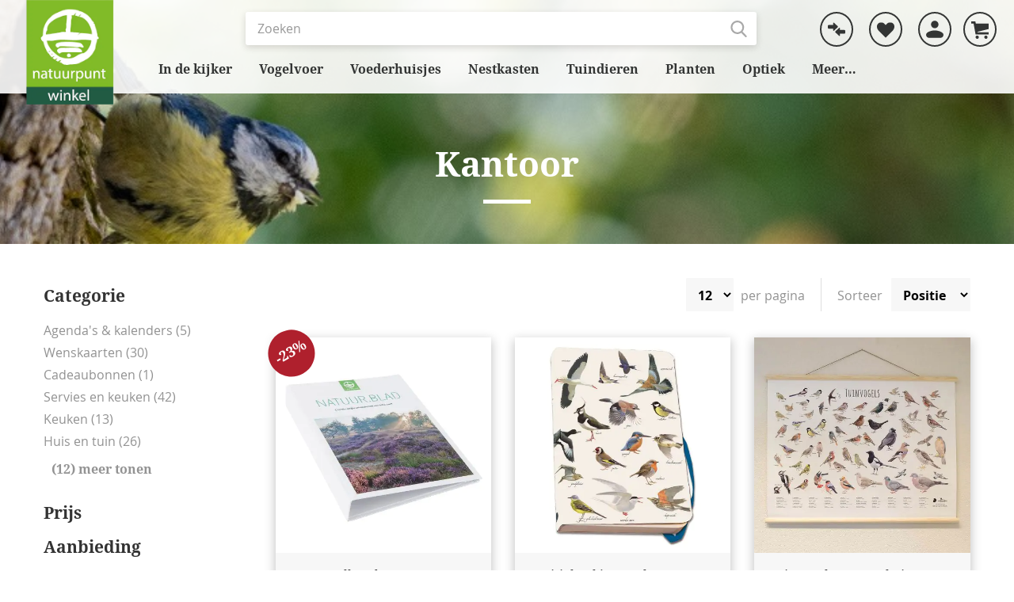

--- FILE ---
content_type: text/html; charset=UTF-8
request_url: https://winkel.natuurpunt.be/cadeaus/kantoor.html
body_size: 34809
content:
<!doctype html>
<html lang="nl">
    <head prefix="og: http://ogp.me/ns# category: http://ogp.me/ns/category#">
        <script>
    var LOCALE = 'nl\u002DNL';
    var BASE_URL = 'https\u003A\u002F\u002Fwinkel.natuurpunt.be\u002F';
    var require = {
        'baseUrl': 'https\u003A\u002F\u002Fwinkel.natuurpunt.be\u002Fstatic\u002Fversion1736262959\u002Ffrontend\u002FMedialounge\u002Fnatuurpunt\u002Fnl_NL'
    };</script>        <meta charset="utf-8"/>
<meta name="title" content="Kantoor | Cadeaus | Natuurpunt Winkel"/>
<meta name="description" content="Ben je op zoek naar kantoorartikelen in het thema natuur? Laat de natuur terugkomen met de leukste kantooraccessoires. Bekijk ‘kantoor’ in onze webshop. "/>
<meta name="keywords" content="Kantoor, kantoorartikelen, natuur, kantooraccessoires, notitieboek, notitieboekje, brillenkoker, notitieblok, schrift, L-mapje, portfoliomap, cadeaus, natuurpunt, Natuurpunt winkel"/>
<meta name="robots" content="INDEX,FOLLOW"/>
<meta name="viewport" content="width=device-width, initial-scale=1"/>
<meta name="format-detection" content="telephone=no"/>
<title>Kantoor | Cadeaus | Natuurpunt Winkel</title>
<link  rel="stylesheet" type="text/css"  media="all" href="https://winkel.natuurpunt.be/static/version1736262959/frontend/Medialounge/natuurpunt/nl_NL/mage/calendar.css" />
<link  rel="stylesheet" type="text/css"  media="all" href="https://winkel.natuurpunt.be/static/version1736262959/frontend/Medialounge/natuurpunt/nl_NL/CJVivara_Trustpilot/css/_module.css" />
<link  rel="stylesheet" type="text/css"  media="all" href="https://winkel.natuurpunt.be/static/version1736262959/frontend/Medialounge/natuurpunt/nl_NL/css/styles-m.css" />
<link  rel="stylesheet" type="text/css"  media="all" href="https://winkel.natuurpunt.be/static/version1736262959/frontend/Medialounge/natuurpunt/nl_NL/Amasty_Customform/css/form-builder.css" />
<link  rel="stylesheet" type="text/css"  media="all" href="https://winkel.natuurpunt.be/static/version1736262959/frontend/Medialounge/natuurpunt/nl_NL/Amasty_Customform/css/form-render.css" />
<link  rel="stylesheet" type="text/css"  media="all" href="https://winkel.natuurpunt.be/static/version1736262959/frontend/Medialounge/natuurpunt/nl_NL/Amasty_Label/vendor/tooltipster/css/tooltipster.min.css" />
<link  rel="stylesheet" type="text/css"  media="all" href="https://winkel.natuurpunt.be/static/version1736262959/frontend/Medialounge/natuurpunt/nl_NL/Amasty_ShopbyBase/css/swiper.min.css" />
<link  rel="stylesheet" type="text/css"  media="all" href="https://winkel.natuurpunt.be/static/version1736262959/frontend/Medialounge/natuurpunt/nl_NL/Amasty_Base/vendor/slick/amslick.min.css" />
<link  rel="stylesheet" type="text/css"  media="all" href="https://winkel.natuurpunt.be/static/version1736262959/frontend/Medialounge/natuurpunt/nl_NL/Bluebirdday_TranssmartSmartConnect/css/locator.css" />
<link  rel="stylesheet" type="text/css"  media="all" href="https://winkel.natuurpunt.be/static/version1736262959/frontend/Medialounge/natuurpunt/nl_NL/CJVivara_FeaturedProducts/css/featuredproducts.css" />
<link  rel="stylesheet" type="text/css"  media="all" href="https://winkel.natuurpunt.be/static/version1736262959/frontend/Medialounge/natuurpunt/nl_NL/CJVivara_Maintenance/css/cjvmaintenance.css" />
<link  rel="stylesheet" type="text/css"  media="all" href="https://winkel.natuurpunt.be/static/version1736262959/frontend/Medialounge/natuurpunt/nl_NL/Trustpilot_Reviews/css/trustpilot.min.css" />
<link  rel="stylesheet" type="text/css"  media="all" href="https://winkel.natuurpunt.be/static/version1736262959/frontend/Medialounge/natuurpunt/nl_NL/css/styles-viv.css" />
<link  rel="stylesheet" type="text/css"  media="all" href="https://winkel.natuurpunt.be/static/version1736262959/frontend/Medialounge/natuurpunt/nl_NL/Amasty_ShopbyBase/css/chosen/chosen.css" />
<link  rel="stylesheet" type="text/css"  media="screen and (min-width: 768px)" href="https://winkel.natuurpunt.be/static/version1736262959/frontend/Medialounge/natuurpunt/nl_NL/css/styles-l.css" />
<link  rel="stylesheet" type="text/css"  media="print" href="https://winkel.natuurpunt.be/static/version1736262959/frontend/Medialounge/natuurpunt/nl_NL/css/print.css" />
<script  type="text/javascript"  src="https://winkel.natuurpunt.be/static/version1736262959/frontend/Medialounge/natuurpunt/nl_NL/requirejs/require.js"></script>
<script  type="text/javascript"  src="https://winkel.natuurpunt.be/static/version1736262959/frontend/Medialounge/natuurpunt/nl_NL/mage/requirejs/mixins.js"></script>
<script  type="text/javascript"  src="https://winkel.natuurpunt.be/static/version1736262959/frontend/Medialounge/natuurpunt/nl_NL/magepack/requirejs-config-common.js"></script>
<script  type="text/javascript"  src="https://winkel.natuurpunt.be/static/version1736262959/frontend/Medialounge/natuurpunt/nl_NL/magepack/requirejs-config-category.js"></script>
<script  type="text/javascript"  src="https://winkel.natuurpunt.be/static/version1736262959/frontend/Medialounge/natuurpunt/nl_NL/requirejs-config.js"></script>
<link  rel="canonical" href="https://winkel.natuurpunt.be/cadeaus/kantoor.html" />
<link  rel="icon" type="image/x-icon" href="https://winkel.natuurpunt.be/media/favicon/default/Logo_NatuurpuntWinkel_Square_favicon.png" />
<link  rel="shortcut icon" type="image/x-icon" href="https://winkel.natuurpunt.be/media/favicon/default/Logo_NatuurpuntWinkel_Square_favicon.png" />
<script id="Cookiebot" src="https://consent.cookiebot.com/uc.js" data-cbid="96cce072-f810-4387-97ef-c5be6dd787e2" type="text/javascript" async></script>

<!-- Hotjar Tracking Code for https://winkel.natuurpunt.be/ --> <script> (function(h,o,t,j,a,r){ h.hj=h.hj||function(){(h.hj.q=h.hj.q||[]).push(arguments)}; h._hjSettings={hjid:1990278,hjsv:6}; a=o.getElementsByTagName('head')[0]; r=o.createElement('script');r.async=1; r.src=t+h._hjSettings.hjid+j+h._hjSettings.hjsv; a.appendChild(r); })(window,document,'https://static.hotjar.com/c/hotjar-','.js?sv='); </script>

<style>
.js-gallery-image div.amasty-label-container, .product-item-photo > div.amlabel-position-wrapper { position: absolute; }
.products-grid .product-items .product-item .product-item-photo {z-index: 1;}
// .products-grid .product-items .product-item .product-item-photo .amasty-label-container {display: block !important;}
.products-grid .product-items .product-item .product-item-photo div.amlabel-position-wrapper { position: absolute; }
.fotorama div.amasty-label-container, .product-item-photo > div.amlabel-position-wrapper { position: absolute; display: block !important; top: 0; left: 0; }
.header .amsearch-wrapper-block .amsearch-item.product-item .amasty-label-container { display:none !important; }
.navigation .black-friday > a { background-color: #000000 !important; color: #fff !important; }
.navigation .green-friday > a { background-color: #f68a33 !important; color: #fff !important; padding: 13px;}
.navigation .xmas > a { background-color: #b01b2e !important; color: #fff !important; }
.navigation .xmas-text > a { color: #b01b2e !important; }
.navigation .black-friday-text > a { color: #000000 !important; }
.navigation .green-friday-text > a { color: #83A138 !important; }
.amsearch-cms-pages-tab .amsearch-item { padding-bottom: 1em; }
.checkout-index-index .checkout_steps_shipping-step_transsmart-locator-modal .locator__list .list__item-carrier-profile-price { display: none; }
.catalogsearch-result-index .sidebar.sidebar-additional { display:none; }
@media (min-width: 769px) {
.catalog-category-view .page-wrapper .page-header .header.content {
    background: rgba(255,255,255,.9) !important;
} }
.home-intro { background-position-x: center !important; }
@media (max-width: 768px) {
.catalog-product-view .product-review-wrapper .review-list-wrapper .trustpilot-widget { margin: 0.6em; }
.home-grid-reviews div, .home-grid-reviews a { min-height: fit-content; }
}
.home-grid-reviews { height: fit-content !important; padding: 0; }
.navigation>ul>li .navigation__inner-list .product-node-wrapper picture img { max-width: 100% !important; margin-right: 0; }
.navigation>ul>li .navigation__inner-list .product-node-wrapper picture { max-width: 50%; margin-right: 20px; }
body:not(.catalog-product-view) main .trustpilot-widget iframe:last-child {display:block !important;}
@media only screen and (max-width: 768px) {
.catalog-product-view .product-info-main > .trustpilot-widget {display:block;}
}
body:not(.catalog-product-view) main .trustpilot-widget.mini-pdp iframe:last-child {display:none !important;}
@media only screen and (max-width: 768px) {
.catalog-product-view .product-info-main > .trustpilot-widget.mini-pdp {display: none;}
}
</style>

<style>
.cms-index-index .header-homepage-banner .banner__product { display: none !important; }
</style>

<meta name="google-site-verification" content="T3bglzTH4NkasupgvgItQZwLIC1A_0WC00j-VxuwrL8" />

<style>
.home-bottom-info p {
    margin-bottom: 16px;
}
.home-bottom-info {
    background: none;
    padding-bottom: 0;
}
.home-bottom-info .center-container {
    max-width: unset;
    padding: 0;
.home-bottom-title
{
    font-size: 3rem;
}
</style>

<style>
.footer.content .footer-links.footer-meta div > p a {
    display: inline-block;
}
</style>        <!-- BEGIN GOOGLE ANALYTICS CODE -->
<script type="text/x-magento-init">
{
    "*": {
        "Magento_GoogleAnalytics/js/google-analytics": {
            "isCookieRestrictionModeEnabled": 0,
            "currentWebsite": 1,
            "cookieName": "user_allowed_save_cookie",
            "ordersTrackingData": [],
            "pageTrackingData": {"optPageUrl":"","isAnonymizedIpActive":false,"accountId":"UA-30444211-2"}        }
    }
}
</script>
<!-- END GOOGLE ANALYTICS CODE -->
    <script type="text/x-magento-init">
        {
            "*": {
                "Magento_PageCache/js/form-key-provider": {
                    "isPaginationCacheEnabled":
                        0                }
            }
        }
    </script>
    <!-- TrustBox script -->
    <script type="text/javascript" src="//widget.trustpilot.com/bootstrap/v5/tp.widget.bootstrap.min.js" async></script>
    <!-- End TrustBox script -->

<link rel="prefetch" as="script" href="https://winkel.natuurpunt.be/static/version1736262959/frontend/Medialounge/natuurpunt/nl_NL/magepack/bundle-common.js"/>

<link rel="prefetch" as="script" href="https://winkel.natuurpunt.be/static/version1736262959/frontend/Medialounge/natuurpunt/nl_NL/magepack/bundle-category.js"/>

<script>
  (function(w, d, s, l, i) {
    w[l] = w[l] || [];
    w[l].push({'gtm.start' : new Date().getTime(), event:'gtm.js'});
    var f = d.getElementsByTagName(s)[0], j = d.createElement(s), dl = l != 'dataLayer' ? '&l=' + l : '';
    j.async = true;
    j.src = 'https://www.googletagmanager.com/gtm.js?id=GTM-KFHGGQJ' + dl;
    f.parentNode.insertBefore(j, f);
  }) (
      window,
      document,
      'script',
      'dataLayer',
      'GTM-KFHGGQJ'
  );
</script>
<link rel="preload" href="https://winkel.natuurpunt.be/static/version1736262959/frontend/Medialounge/natuurpunt/nl_NL/fonts/Blank-Theme-Icons/Blank-Theme-Icons.woff2" as="font" type="font/woff2" crossorigin="anonymous" />
<link rel="preload" href="https://winkel.natuurpunt.be/static/version1736262959/frontend/Medialounge/natuurpunt/nl_NL/fonts/opensans/regular/opensans-400.woff2" as="font" type="font/woff2" crossorigin="anonymous" />
<link rel="preload" href="https://winkel.natuurpunt.be/static/version1736262959/frontend/Medialounge/natuurpunt/nl_NL/fonts/opensans/light/opensans-300.woff2" as="font" type="font/woff2" crossorigin="anonymous" />
<link rel="preload" href="https://winkel.natuurpunt.be/static/version1736262959/frontend/Medialounge/natuurpunt/nl_NL/fonts/DroidSerif.woff2" as="font" type="font/woff2" crossorigin="anonymous" />
<link rel="preload" href="https://winkel.natuurpunt.be/static/version1736262959/frontend/Medialounge/natuurpunt/nl_NL/fonts/DroidSerif-Bold.woff2" as="font" type="font/woff2" crossorigin="anonymous" />
    <link rel="next" href="https://winkel.natuurpunt.be/cadeaus/kantoor.html?p=2" />
<link rel="next" href="https://winkel.natuurpunt.be/cadeaus/kantoor.html?p=2" />
</head>
    <body data-container="body"
          data-mage-init='{"loaderAjax": {}, "loader": { "icon": "https://winkel.natuurpunt.be/static/version1736262959/frontend/Medialounge/natuurpunt/nl_NL/images/loader-2.gif"}}'
        id="html-body" class="page-with-filter page-products categorypath-cadeaus-kantoor category-kantoor catalog-category-view page-layout-2columns-left">
        
<script type="text/x-magento-init">
    {
        "*": {
            "Magento_PageBuilder/js/widget-initializer": {
                "config": {"[data-content-type=\"slider\"][data-appearance=\"default\"]":{"Magento_PageBuilder\/js\/content-type\/slider\/appearance\/default\/widget":false},"[data-content-type=\"map\"]":{"Magento_PageBuilder\/js\/content-type\/map\/appearance\/default\/widget":false},"[data-content-type=\"row\"]":{"Magento_PageBuilder\/js\/content-type\/row\/appearance\/default\/widget":false},"[data-content-type=\"tabs\"]":{"Magento_PageBuilder\/js\/content-type\/tabs\/appearance\/default\/widget":false},"[data-content-type=\"slide\"]":{"Magento_PageBuilder\/js\/content-type\/slide\/appearance\/default\/widget":{"buttonSelector":".pagebuilder-slide-button","showOverlay":"hover","dataRole":"slide"}},"[data-content-type=\"banner\"]":{"Magento_PageBuilder\/js\/content-type\/banner\/appearance\/default\/widget":{"buttonSelector":".pagebuilder-banner-button","showOverlay":"hover","dataRole":"banner"}},"[data-content-type=\"buttons\"]":{"Magento_PageBuilder\/js\/content-type\/buttons\/appearance\/inline\/widget":false},"[data-content-type=\"products\"][data-appearance=\"carousel\"]":{"Amasty_Xsearch\/js\/content-type\/products\/appearance\/carousel\/widget-override":false}},
                "breakpoints": {"desktop":{"label":"Desktop","stage":true,"default":true,"class":"desktop-switcher","icon":"Magento_PageBuilder::css\/images\/switcher\/switcher-desktop.svg","conditions":{"min-width":"1024px"},"options":{"products":{"default":{"slidesToShow":"5"}}}},"tablet":{"conditions":{"max-width":"1024px","min-width":"768px"},"options":{"products":{"default":{"slidesToShow":"4"},"continuous":{"slidesToShow":"3"}}}},"mobile":{"label":"Mobile","stage":true,"class":"mobile-switcher","icon":"Magento_PageBuilder::css\/images\/switcher\/switcher-mobile.svg","media":"only screen and (max-width: 768px)","conditions":{"max-width":"768px","min-width":"640px"},"options":{"products":{"default":{"slidesToShow":"3"}}}},"mobile-small":{"conditions":{"max-width":"640px"},"options":{"products":{"default":{"slidesToShow":"2"},"continuous":{"slidesToShow":"1"}}}}}            }
        }
    }
</script>

<div
            class="ambanners ambanner-10"
        data-position="10"
        data-role="amasty-banner-container"
></div>

<div class="cookie-status-message" id="cookie-status" style="display: none;">
    The store will not work correctly in the case when cookies are disabled.</div>
<script type="text/x-magento-init">
    {
        "*": {
            "cookieStatus": {}
        }
    }
</script>

<script type="text/x-magento-init">
    {
        "*": {
            "mage/cookies": {
                "expires": null,
                "path": "\u002F",
                "domain": ".winkel.natuurpunt.be",
                "secure": true,
                "lifetime": "1209600"
            }
        }
    }
</script>
    <noscript>
        <div class="message global noscript">
            <div class="content">
                <p>
                    <strong>JavaScript lijkt te zijn uitgeschakeld in uw browser.</strong>
                    <span>
                        Voor de beste gebruikerservaring, zorg ervoor dat javascript ingeschakeld is voor uw browser.                    </span>
                </p>
            </div>
        </div>
    </noscript>

<script>
    window.cookiesConfig = window.cookiesConfig || {};
    window.cookiesConfig.secure = true;
</script><script>    require.config({
        map: {
            '*': {
                wysiwygAdapter: 'mage/adminhtml/wysiwyg/tiny_mce/tinymce5Adapter'
            }
        }
    });</script><script>    require.config({
        paths: {
            googleMaps: 'https\u003A\u002F\u002Fmaps.googleapis.com\u002Fmaps\u002Fapi\u002Fjs\u003Fv\u003D3\u0026key\u003D'
        },
        config: {
            'Magento_PageBuilder/js/utils/map': {
                style: '',
            },
            'Magento_PageBuilder/js/content-type/map/preview': {
                apiKey: '',
                apiKeyErrorMessage: 'You\u0020must\u0020provide\u0020a\u0020valid\u0020\u003Ca\u0020href\u003D\u0027https\u003A\u002F\u002Fwinkel.natuurpunt.be\u002Fadminhtml\u002Fsystem_config\u002Fedit\u002Fsection\u002Fcms\u002F\u0023cms_pagebuilder\u0027\u0020target\u003D\u0027_blank\u0027\u003EGoogle\u0020Maps\u0020API\u0020key\u003C\u002Fa\u003E\u0020to\u0020use\u0020a\u0020map.'
            },
            'Magento_PageBuilder/js/form/element/map': {
                apiKey: '',
                apiKeyErrorMessage: 'You\u0020must\u0020provide\u0020a\u0020valid\u0020\u003Ca\u0020href\u003D\u0027https\u003A\u002F\u002Fwinkel.natuurpunt.be\u002Fadminhtml\u002Fsystem_config\u002Fedit\u002Fsection\u002Fcms\u002F\u0023cms_pagebuilder\u0027\u0020target\u003D\u0027_blank\u0027\u003EGoogle\u0020Maps\u0020API\u0020key\u003C\u002Fa\u003E\u0020to\u0020use\u0020a\u0020map.'
            },
        }
    });</script><script>
    require.config({
        shim: {
            'Magento_PageBuilder/js/utils/map': {
                deps: ['googleMaps']
            }
        }
    });</script>

    <script>
        require.config({
            paths: {
                'dmpt':  "//r1-t.trackedlink.net/_dmpt"
            }
        });
    </script>
    <script type="text/x-magento-init">
        {
            "*": {
                "dmpt": {}
            }
        }
    </script>
<noscript>
    <iframe src="https://www.googletagmanager.com/ns.html?id=GTM-KFHGGQJ"
            height="0"
            width="0"
            style="display: none; visibility: hidden;">
    </iframe>
</noscript>
<div class="page-wrapper"><header class="page-header"><div class="header content"><span data-action="toggle-nav" class="action nav-toggle" data-mage-init='{"js/toggleMenu": { "target": ".navigation", "class": "menu-open" }}'><span>Toggle Nav</span></span>
    <a class="logo" href="https://winkel.natuurpunt.be/" title="Natuurpunt Winkel">
        
<picture class="no-lazyload">
            <source type="image/webp" srcset="https://winkel.natuurpunt.be/media/logo/default/Logo_NatuurpuntWinkel_Square.webp">
        <img src="https://winkel.natuurpunt.be/media/logo/default/Logo_NatuurpuntWinkel_Square.png"
             title="Natuurpunt Winkel"
             alt="Natuurpunt Winkel"
             class="no-lazyload"
             width="132"             height="132"         loading="lazy" /></picture>

    </a>
<div class="custom-amsearch-wrapper">
    <div class="custom-amsearch-mobile-toggle"
         data-mage-init='{"customToggleClass": {}}'>
        <span>Toggle search</span>
        <svg xmlns="http://www.w3.org/2000/svg" width="22" height="22" viewBox="0 0 595.279 595.28">
            <path d="M588.666 588.666c4.409-4.409 6.613-9.921 6.613-15.433 0-5.511-2.204-11.024-6.613-15.433L414.491 382.522c-8.819-8.818-22.048-8.818-30.866 0-4.41 4.411-6.614 9.922-6.614 15.434 0 5.512 2.204 11.023 6.614 15.434l175.276 175.276c3.308 4.41 8.82 6.614 14.331 6.614 5.512 0 11.024-2.204 15.434-6.614M242.521 440.948c-109.134 0-198.426-89.292-198.426-198.426 0-109.135 89.292-198.427 198.426-198.427 109.135 0 198.427 89.292 198.427 198.427 0 109.134-89.292 198.426-198.427 198.426m0-440.948C109.135 0 0 109.135 0 242.522c0 133.386 109.135 242.521 242.521 242.521 133.387 0 242.522-109.135 242.522-242.521C485.043 109.135 375.908 0 242.521 0"></path>
        </svg>
    </div>
    
<section class="amsearch-wrapper-block"
         data-amsearch-wrapper="block"
         data-bind="
            scope: 'amsearch_wrapper',
            mageInit: {
                'Magento_Ui/js/core/app': {
                    components: {
                        amsearch_wrapper: {
                            component: 'Amasty_Xsearch/js/wrapper',
                            data: {&quot;url&quot;:&quot;https:\/\/winkel.natuurpunt.be\/amasty_xsearch\/autocomplete\/index\/&quot;,&quot;url_result&quot;:&quot;https:\/\/winkel.natuurpunt.be\/catalogsearch\/result\/&quot;,&quot;url_popular&quot;:&quot;https:\/\/winkel.natuurpunt.be\/search\/term\/popular\/&quot;,&quot;isDynamicWidth&quot;:false,&quot;isProductBlockEnabled&quot;:true,&quot;width&quot;:645,&quot;displaySearchButton&quot;:false,&quot;fullWidth&quot;:false,&quot;minChars&quot;:3,&quot;delay&quot;:500,&quot;currentUrlEncoded&quot;:&quot;aHR0cHM6Ly93aW5rZWwubmF0dXVycHVudC5iZS9jYWRlYXVzL2thbnRvb3IuaHRtbA~~&quot;,&quot;color_settings&quot;:[],&quot;popup_display&quot;:1}                        }
                    }
                }
            }">
    <div class="amsearch-form-block"
          data-bind="
              style: {
                    width: resized() ? data.width + 'px' : ''
              },
              css: {
                '-opened': opened
              },
              afterRender: initCssVariables">
                
<section class="amsearch-input-wrapper"
         data-bind="
            css: {
                '-dynamic-width': data.isDynamicWidth,
                '-match': $data.readyForSearch(),
                '-typed': inputValue && inputValue().length
            }">
    <input type="text"
           name="q"
           placeholder="Zoeken"
           class="amsearch-input"
           maxlength="128"
           role="combobox"
           aria-haspopup="false"
           aria-autocomplete="both"
           autocomplete="off"
           aria-expanded="false"
           data-amsearch-block="input"
           data-bind="
                afterRender: initInputValue,
                hasFocus: focused,
                value: inputValue,
                event: {
                    keypress: onEnter
                },
                valueUpdate: 'input'">
    <!-- ko template: { name: templates.loader } --><!-- /ko -->
    <button class="amsearch-button -close -clear -icon"
            style="display: none"
            data-bind="
                event: {
                    click: inputValue.bind(this, '')
                },
                attr: {
                    title: $t('Clear Field')
                },
                visible: inputValue && inputValue().length">
    </button>
    <button class="amsearch-button -loupe -clear -icon -disabled"
            data-bind="
                event: {
                    click: search
                },
                css: {
                    '-disabled': !$data.match()
                },
                attr: {
                    title: $t('Search')
                }">
    </button>
</section>
        
        
<section class="amsearch-result-section"
         data-amsearch-js="results"
         style="display: none;"
         data-bind="
            css: {
                '-small': $data.data.width < 700 && !$data.data.fullWidth
            },
            afterRender: function (node) {
                initResultSection(node, 1)
            },
            style: resultSectionStyles(),
            visible: $data.opened()">
    <!-- ko if: !$data.match() && $data.preload() -->
        <!-- ko template: { name: templates.preload } --><!-- /ko -->
    <!-- /ko -->
    <!-- ko if: $data.match() -->
        <!-- ko template: { name: templates.results } --><!-- /ko -->
    <!-- /ko -->
    <!-- ko if: $data.message() && $data.message().length -->
        <!-- ko template: { name: templates.message } --><!-- /ko -->
    <!-- /ko -->
</section>
    </div>
    </section>
</div>


<div class="header-account header-compare">
        <a href="https://winkel.natuurpunt.be/catalog/product_compare" title="Vergelijken">
    <svg xmlns="http://www.w3.org/2000/svg" width="22" height="22" viewBox="0 0 243 188.822">
        <path d="M230.394 103.936H168V78.769c0-7.491-4.002-9.507-9.558-4.479l-51.365 46.74c-5.557 5.028-5.415 13.258.137 18.285l51.162 46.737c5.559 5.03 9.624 3.015 9.624-4.479v-26.637h62.394c7.494 0 12.606-5.35 12.606-12.846v-23.838c0-7.491-5.112-14.316-12.606-14.316M135.951 49.507L84.702 2.767C79.148-2.261 75-.245 75 7.249v27.687H12.722C5.228 34.936 0 39.238 0 46.735v23.841c0 7.485 5.228 15.36 12.722 15.36H75v24.117c0 7.491 4.058 9.507 9.615 4.476l51.393-46.737c5.555-5.028 5.499-13.257-.057-18.285" />
    </svg>
    </a>
</div><div class="header-wishlist">
        <a href="https://winkel.natuurpunt.be/wishlist" title="Favorieten">
        <svg xmlns="http://www.w3.org/2000/svg" width="22" height="22" viewBox="0 0 451.005 394.63">
            <path d="M56.371 226.245C17.07 187.675 0 145.393 0 107.559 0 43.03 43.03 0 108.29 0c60.812 0 81.613 28.197 117.21 68.99C261.102 28.197 281.866 0 342.683 0c65.292 0 108.322 43.03 108.322 107.559 0 37.834-17.067 80.12-56.366 118.686L225.5 394.63z" />
        </svg>
    </a>
</div><div class="header-account">
    <a href="https://winkel.natuurpunt.be/customer/account" title="Mijn&#x20;account">
        <svg xmlns="http://www.w3.org/2000/svg" width="22" height="22" viewBox="0 0 369.073 363.392">
            <path d="M183.941 205.047C122.628 205.047 0 236.001 0 297.316c0 36.311 29.169 66.076 66.076 66.076h236.921c36.312 0 66.076-29.169 66.076-66.076-1.191-61.315-123.819-92.269-185.132-92.269M172.036 157.425c53.575 7.739 98.221-37.502 89.887-91.078-5.358-33.336-32.145-60.123-65.481-65.481-53.575-7.738-98.816 37.503-89.886 91.078 4.761 33.931 32.144 60.719 65.48 65.481" />
        </svg>
    </a>
</div>
<div data-block="minicart" class="minicart-wrapper">
    <a class="action showcart" href="https://winkel.natuurpunt.be/checkout/cart/"
       data-bind="scope: 'minicart_content'" title="Winkelwagen">
        <svg xmlns="http://www.w3.org/2000/svg" width="22" height="22" viewBox="0 0 560.264 560.264">
            <path d="M192.591 455.214c-28.994 0-52.524 23.531-52.524 52.525s23.53 52.525 52.524 52.525c28.993 0 52.524-23.531 52.524-52.525s-23.531-52.525-52.524-52.525M472.723 455.214c-28.994 0-52.525 23.531-52.525 52.525s23.531 52.525 52.525 52.525c28.993 0 52.524-23.531 52.524-52.525s-23.531-52.525-52.524-52.525M560.264 70.033H147.735L133.729 0H0v70.033h76.371l63.696 350.165h420.197v-70.033H203.796l-3.046-15.162 359.514-89.887z" />
        </svg>
        <span class="counter qty empty"
              data-bind="css: { empty: !!getCartParam('summary_count') == false }, blockLoader: isLoading">
            <span class="counter-number"><!-- ko text: getCartParam('summary_count') --><!-- /ko --></span>
            <span class="counter-label">
            <!-- ko if: getCartParam('summary_count') -->
                <!-- ko text: getCartParam('summary_count') --><!-- /ko -->
                <!-- ko i18n: 'items' --><!-- /ko -->
            <!-- /ko -->
            </span>
        </span>
    </a>
            <div class="block block-minicart"
             data-role="dropdownDialog"
             data-mage-init='{"dropdownDialog":{
                "appendTo": "[data-block=minicart]",
                "bodyClass": "minicart-open",
                "delay": 150,
                "triggerTarget": ".showcart",
                "timeout": "2000",
                "closeOnMouseLeave": false,
                "closeOnEscape": true,
                "triggerClass": "active",
                "parentClass": "active",
                "buttons":[]}}'>
            <div id="minicart-content-wrapper" data-bind="scope: 'minicart_content'">
                <!-- ko template: getTemplate() --><!-- /ko -->
            </div>
                    </div>
        <script>
        window.checkout = {"shoppingCartUrl":"https:\/\/winkel.natuurpunt.be\/checkout\/cart\/","checkoutUrl":"https:\/\/winkel.natuurpunt.be\/checkout\/","updateItemQtyUrl":"https:\/\/winkel.natuurpunt.be\/checkout\/sidebar\/updateItemQty\/","removeItemUrl":"https:\/\/winkel.natuurpunt.be\/checkout\/sidebar\/removeItem\/","imageTemplate":"Magento_Catalog\/product\/image_with_borders","baseUrl":"https:\/\/winkel.natuurpunt.be\/","minicartMaxItemsVisible":5,"websiteId":"1","maxItemsToDisplay":10,"storeId":"1","storeGroupId":"1","customerLoginUrl":"https:\/\/winkel.natuurpunt.be\/customer\/account\/login\/referer\/aHR0cHM6Ly93aW5rZWwubmF0dXVycHVudC5iZS9jYWRlYXVzL2thbnRvb3IuaHRtbA~~\/","isRedirectRequired":false,"autocomplete":"off","captcha":{"user_login":{"isCaseSensitive":false,"imageHeight":50,"imageSrc":"","refreshUrl":"https:\/\/winkel.natuurpunt.be\/captcha\/refresh\/","isRequired":false,"timestamp":1768686715}}};
    </script>
    <script type="text/x-magento-init">
    {
        "[data-block='minicart']": {
            "Magento_Ui/js/core/app": {"components":{"minicart_content":{"children":{"subtotal.container":{"children":{"subtotal":{"children":{"subtotal.totals":{"config":{"display_cart_subtotal_incl_tax":1,"display_cart_subtotal_excl_tax":0,"template":"Magento_Tax\/checkout\/minicart\/subtotal\/totals"},"children":{"subtotal.totals.msrp":{"component":"Magento_Msrp\/js\/view\/checkout\/minicart\/subtotal\/totals","config":{"displayArea":"minicart-subtotal-hidden","template":"Magento_Msrp\/checkout\/minicart\/subtotal\/totals"}}},"component":"Magento_Tax\/js\/view\/checkout\/minicart\/subtotal\/totals"}},"component":"uiComponent","config":{"template":"Magento_Checkout\/minicart\/subtotal"}}},"component":"uiComponent","config":{"displayArea":"subtotalContainer"}},"item.renderer":{"component":"Magento_Checkout\/js\/view\/cart-item-renderer","config":{"displayArea":"defaultRenderer","template":"Magento_Checkout\/minicart\/item\/default"},"children":{"item.image":{"component":"Magento_Catalog\/js\/view\/image","config":{"template":"Magento_Catalog\/product\/image","displayArea":"itemImage"}},"checkout.cart.item.price.sidebar":{"component":"uiComponent","config":{"template":"Magento_Checkout\/minicart\/item\/price","displayArea":"priceSidebar"}}}},"extra_info":{"component":"uiComponent","config":{"displayArea":"extraInfo"}},"promotion":{"component":"uiComponent","config":{"displayArea":"promotion"}}},"config":{"itemRenderer":{"default":"defaultRenderer","simple":"defaultRenderer","virtual":"defaultRenderer"},"template":"Magento_Checkout\/minicart\/content"},"component":"Magento_Checkout\/js\/view\/minicart"}},"types":[]}        },
        "*": {
            "Magento_Ui/js/block-loader": "https://winkel.natuurpunt.be/static/version1736262959/frontend/Medialounge/natuurpunt/nl_NL/images/loader-1.gif"
        }
    }
    </script>
</div>


<script type="text/x-magento-init">
     {
        "[data-action=add-to-wishlist]": {
                "ajaxWishList": {}
         }
    }
</script>    
    <nav class="navigation">
        <div class="block menu-search">
    <div class="block block-content">
        <form class="form minisearch" action="https://winkel.natuurpunt.be/catalogsearch/result/" method="get">
            <div class="field search">
                <div class="control">
                    <input type="search"
                           id="mobile_search"
                           name="q"
                           value=""
                           placeholder="Zoeken"
                           class="input-text"
                           maxlength="128"
                           role="combobox"
                           aria-haspopup="false"
                           aria-autocomplete="both"
                           autocomplete="off"/>
                </div>
            </div>
            <div class="actions">
                <button type="submit"
                        title="Zoeken"
                        class="action search">
                    <svg xmlns="http://www.w3.org/2000/svg" width="22" height="22" viewBox="0 0 595.279 595.28">
                        <path d="M588.666 588.666c4.409-4.409 6.613-9.921 6.613-15.433 0-5.511-2.204-11.024-6.613-15.433L414.491 382.522c-8.819-8.818-22.048-8.818-30.866 0-4.41 4.411-6.614 9.922-6.614 15.434 0 5.512 2.204 11.023 6.614 15.434l175.276 175.276c3.308 4.41 8.82 6.614 14.331 6.614 5.512 0 11.024-2.204 15.434-6.614M242.521 440.948c-109.134 0-198.426-89.292-198.426-198.426 0-109.135 89.292-198.427 198.426-198.427 109.135 0 198.427 89.292 198.427 198.427 0 109.134-89.292 198.426-198.427 198.426m0-440.948C109.135 0 0 109.135 0 242.522c0 133.386 109.135 242.521 242.521 242.521 133.387 0 242.522-109.135 242.522-242.521C485.043 109.135 375.908 0 242.521 0" />
                    </svg>
                </button>
            </div>
        </form>
    </div>
</div>
        <ul class="navigation__list" data-mage-init='{"js/greedyMenu": {}}'>
                                            <li class="navigation__item navigation__item--parent">
                    
<a
    href="https://winkel.natuurpunt.be/in-de-kijker.html"
    class="navigation__link"
     data-menu="menu-11370">
    In de kijker</a>

                            <ul class="navigation__inner-list navigation__inner-list--level1" data-menu="menu-11370">
                                <li class="navigation__inner-item navigation__inner-item--level1" data-type="category">
                
<a
    href="https://winkel.natuurpunt.be/in-de-kijker.html"
    class="navigation__inner-link"
     data-menu="menu-11577">
    Alle 'In de kijker'</a>

                            </li>
                                <li class="navigation__inner-item navigation__inner-item--level1" data-type="category">
                
<a
    href="https://winkel.natuurpunt.be/in-de-kijker/agenda-en-kalender.html"
    class="navigation__inner-link"
     data-menu="menu-11630">
    Agenda en kalender 2026</a>

                            </li>
                                <li class="navigation__inner-item navigation__inner-item--level1" data-type="category">
                
<a
    href="https://winkel.natuurpunt.be/in-de-kijker/tips-van-de-maand.html"
    class="navigation__inner-link"
     data-menu="menu-11578">
    Onze tips van de maand</a>

                            </li>
                                <li class="navigation__inner-item navigation__inner-item--level1" data-type="category">
                
<a
    href="https://winkel.natuurpunt.be/natuurpunt/in-de-kijker/aanbiedingen.html"
    class="navigation__inner-link"
     data-menu="menu-11579">
    Aanbiedingen</a>

                            </li>
                                <li class="navigation__inner-item navigation__inner-item--level1" data-type="category">
                
<a
    href="https://winkel.natuurpunt.be/in-de-kijker/nieuw.html"
    class="navigation__inner-link"
     data-menu="menu-11580">
    Nieuw</a>

                            </li>
                                <li class="navigation__inner-item navigation__inner-item--level1" data-type="category">
                
<a
    href="https://winkel.natuurpunt.be/voederhuisjes/vogelpakketten.html"
    class="navigation__inner-link"
     data-menu="menu-11479">
    Vogelpakketten</a>

                            </li>
                                <li class="navigation__inner-item navigation__inner-item--level1" data-type="category">
                
<a
    href="https://winkel.natuurpunt.be/in-de-kijker/bestelgids.html"
    class="navigation__inner-link"
     data-menu="menu-11582">
    Gezien in onze Inspiratiegids</a>

                            </li>
                                <li class="navigation__inner-item navigation__inner-item--level1" data-type="category">
                
<a
    href="https://winkel.natuurpunt.be/in-de-kijker/voordeelpakketten.html"
    class="navigation__inner-link"
     data-menu="menu-11622">
    Voordeelpakketten</a>

                            </li>
                                <li class="navigation__inner-item navigation__inner-item--level1" data-type="product">
                
<a
    href="https://winkel.natuurpunt.be/12-stuks-premium-vetblok-variatiepakket.html"
    class="product-item navigation__inner-link product-node-wrapper" data-menu="menu-11588">
            
<picture>
            <source type="image/webp" srcset="https://winkel.natuurpunt.be/media/catalog/product/n/p/np_premium_vetblok_12_stuks_-2.webp">
        <img src="https://winkel.natuurpunt.be/media/catalog/product/n/p/np_premium_vetblok_12_stuks_-2.jpg" alt="12 stuks - Premium vetblok variatiepakket" loading="lazy" ></picture>

    
    <span class="product-node-content">
        12 stuks - Premium vetblok variatiepakket        <div class="price-box"><span class="price-final_price"><span class="price">€ 33,56</span></span><span class="old-price"><small class="price">€ 39,48</small></span></div>
        <button>Product bekijken →</button>
    </span>
</a>
                            </li>
            </ul>
                </li>
                                            <li class="navigation__item navigation__item--parent">
                    
<a
    href="https://winkel.natuurpunt.be/vogelvoer.html"
    class="navigation__link"
     data-menu="menu-11549">
    Vogelvoer</a>

                            <ul class="navigation__inner-list navigation__inner-list--level1" data-menu="menu-11549">
                                <li class="navigation__inner-item navigation__inner-item--level1" data-type="category">
                
<a
    href="https://winkel.natuurpunt.be/vogelvoer.html"
    class="navigation__inner-link"
     data-menu="menu-11635">
    Alle Vogelvoer</a>

                            </li>
                                <li class="navigation__inner-item navigation__inner-item--level1" data-type="category">
                
<a
    href="https://winkel.natuurpunt.be/vogelvoer/top-10-vogelvoer.html"
    class="navigation__inner-link"
     data-menu="menu-11603">
    Top 10 vogelvoer</a>

                            </li>
                                <li class="navigation__inner-item navigation__inner-item--level1" data-type="category">
                
<a
    href="https://winkel.natuurpunt.be/vogelvoer/vogelpindakaas.html"
    class="navigation__inner-link"
     data-menu="menu-11636">
    Vogelpindakaas</a>

                            </li>
                                <li class="navigation__inner-item navigation__inner-item--level1" data-type="category">
                
<a
    href="https://winkel.natuurpunt.be/vogelvoer/vetbollen.html"
    class="navigation__inner-link"
     data-menu="menu-11637">
    Vetbollen</a>

                            </li>
                                <li class="navigation__inner-item navigation__inner-item--level1" data-type="category">
                
<a
    href="https://winkel.natuurpunt.be/vogelvoer/vetblokken.html"
    class="navigation__inner-link"
     data-menu="menu-11638">
    Vetblokken</a>

                            </li>
                                <li class="navigation__inner-item navigation__inner-item--level1" data-type="category">
                
<a
    href="https://winkel.natuurpunt.be/vogelvoer/zadenmixen.html"
    class="navigation__inner-link"
     data-menu="menu-11639">
    Zadenmixen</a>

                            </li>
                                <li class="navigation__inner-item navigation__inner-item--level1" data-type="category">
                
<a
    href="https://winkel.natuurpunt.be/vogelvoer/biologisch-vogelvoer.html"
    class="navigation__inner-link"
     data-menu="menu-11789">
    Biologisch vogelvoer</a>

                            </li>
                                <li class="navigation__inner-item navigation__inner-item--level1" data-type="category">
                
<a
    href="https://winkel.natuurpunt.be/vogelvoer/pindacakes.html"
    class="navigation__inner-link"
     data-menu="menu-11640">
    Pindacakes</a>

                            </li>
                                <li class="navigation__inner-item navigation__inner-item--level1" data-type="category">
                
<a
    href="https://winkel.natuurpunt.be/vogelvoer/pindas.html"
    class="navigation__inner-link"
     data-menu="menu-11641">
    Pinda's</a>

                            </li>
                                <li class="navigation__inner-item navigation__inner-item--level1" data-type="category">
                
<a
    href="https://winkel.natuurpunt.be/vogelvoer/overige-vetproducten.html"
    class="navigation__inner-link"
     data-menu="menu-11642">
    Overige vetproducten</a>

                            </li>
                                <li class="navigation__inner-item navigation__inner-item--level1" data-type="category">
                
<a
    href="https://winkel.natuurpunt.be/vogelvoer/gedroogd-voer.html"
    class="navigation__inner-link"
     data-menu="menu-11643">
    Gedroogd voer</a>

                            </li>
                                <li class="navigation__inner-item navigation__inner-item--level1" data-type="category">
                
<a
    href="https://winkel.natuurpunt.be/vogelvoer/vogelvoer-voor-het-broedseizoen.html"
    class="navigation__inner-link"
     data-menu="menu-11658">
    Vogelvoer voor het broedseizoen</a>

                            </li>
                                <li class="navigation__inner-item navigation__inner-item--level1" data-type="product">
                
<a
    href="https://winkel.natuurpunt.be/hi-energy-no-mess.html"
    class="product-item navigation__inner-link product-node-wrapper" data-menu="menu-11644">
            
<picture>
            <source type="image/webp" srcset="https://winkel.natuurpunt.be/media/catalog/product/1/1/110680625_natuurpunt_hi-energy_no_mess_4l_qm-4527.webp">
        <img src="https://winkel.natuurpunt.be/media/catalog/product/1/1/110680625_natuurpunt_hi-energy_no_mess_4l_qm-4527.jpg" alt="Hi-Energy No Mess" loading="lazy" ></picture>

    
    <span class="product-node-content">
        Hi-Energy No Mess        <div class="price-box"><span class="price-final_price"><span class="price"><small>Van </small>€ 5,99</span></span></div>
        <button>Product bekijken →</button>
    </span>
</a>
                            </li>
            </ul>
                </li>
                                            <li class="navigation__item navigation__item--parent">
                    
<a
    href="https://winkel.natuurpunt.be/voederhuisjes.html"
    class="navigation__link"
     data-menu="menu-11645">
    Voederhuisjes</a>

                            <ul class="navigation__inner-list navigation__inner-list--level1" data-menu="menu-11645">
                                <li class="navigation__inner-item navigation__inner-item--level1" data-type="category">
                
<a
    href="https://winkel.natuurpunt.be/voederhuisjes.html"
    class="navigation__inner-link"
     data-menu="menu-11646">
    Alle Voederhuisjes</a>

                            </li>
                                <li class="navigation__inner-item navigation__inner-item--level1" data-type="category">
                
<a
    href="https://winkel.natuurpunt.be/voederhuisjes/zadensilo-s.html"
    class="navigation__inner-link"
     data-menu="menu-11647">
    Zadensilo's</a>

                            </li>
                                <li class="navigation__inner-item navigation__inner-item--level1" data-type="category">
                
<a
    href="https://winkel.natuurpunt.be/voederhuisjes/pindasilo-s.html"
    class="navigation__inner-link"
     data-menu="menu-11648">
    Pindasilo's</a>

                            </li>
                                <li class="navigation__inner-item navigation__inner-item--level1" data-type="category">
                
<a
    href="https://winkel.natuurpunt.be/voederhuisjes/pindakaaspothouders.html"
    class="navigation__inner-link"
     data-menu="menu-11649">
    Pindakaaspothouders</a>

                            </li>
                                <li class="navigation__inner-item navigation__inner-item--level1" data-type="category">
                
<a
    href="https://winkel.natuurpunt.be/voederhuisjes/voederhuisjes-voor-vetproducten.html"
    class="navigation__inner-link"
     data-menu="menu-11650">
    Voederhuisjes voor vetproducten</a>

                            </li>
                                <li class="navigation__inner-item navigation__inner-item--level1" data-type="category">
                
<a
    href="https://winkel.natuurpunt.be/voederhuisjes/houten-voederhuisjes.html"
    class="navigation__inner-link"
     data-menu="menu-11651">
    Houten voederhuisjes</a>

                            </li>
                                <li class="navigation__inner-item navigation__inner-item--level1" data-type="category">
                
<a
    href="https://winkel.natuurpunt.be/voederhuisjes/voedertafels.html"
    class="navigation__inner-link"
     data-menu="menu-11652">
    Voedertafels</a>

                            </li>
                                <li class="navigation__inner-item navigation__inner-item--level1" data-type="category">
                
<a
    href="https://winkel.natuurpunt.be/voederhuisjes/raamvoederhuisjes.html"
    class="navigation__inner-link"
     data-menu="menu-11653">
    Raamvoederhuisjes</a>

                            </li>
                                <li class="navigation__inner-item navigation__inner-item--level1" data-type="category">
                
<a
    href="https://winkel.natuurpunt.be/voederhuisjes/waterschalen.html"
    class="navigation__inner-link"
     data-menu="menu-11657">
    Waterschalen</a>

                            </li>
                                <li class="navigation__inner-item navigation__inner-item--level1" data-type="category">
                
<a
    href="https://winkel.natuurpunt.be/voederhuisjes/beschermkooien.html"
    class="navigation__inner-link"
     data-menu="menu-11654">
    Beschermkooien</a>

                            </li>
                                <li class="navigation__inner-item navigation__inner-item--level1" data-type="category">
                
<a
    href="https://winkel.natuurpunt.be/voederhuisjes/singingfriend.html"
    class="navigation__inner-link"
     data-menu="menu-11655">
    SingingFriend</a>

                            </li>
                                <li class="navigation__inner-item navigation__inner-item--level1" data-type="category">
                
<a
    href="https://winkel.natuurpunt.be/voederhuisjes/accessoires-en-toebehoren.html"
    class="navigation__inner-link"
     data-menu="menu-11793">
    Accessoires en toebehoren</a>

                            </li>
                                <li class="navigation__inner-item navigation__inner-item--level1" data-type="category">
                
<a
    href="https://winkel.natuurpunt.be/voederhuisjes/het-grote-vogelweekend-pakketten.html"
    class="navigation__inner-link"
     data-menu="menu-11800">
    Het Grote Vogelweekend pakketten</a>

                            </li>
                                <li class="navigation__inner-item navigation__inner-item--level1" data-type="product">
                
<a
    href="https://winkel.natuurpunt.be/london-vetbollenhouder.html"
    class="product-item navigation__inner-link product-node-wrapper" data-menu="menu-11656">
            
<picture>
            <source type="image/webp" srcset="https://winkel.natuurpunt.be/media/catalog/product/3/5/351070119-5.webp">
        <img src="https://winkel.natuurpunt.be/media/catalog/product/3/5/351070119-5.jpg" alt="London Vetbollenhouder" loading="lazy" ></picture>

    
    <span class="product-node-content">
        London Vetbollenhouder        <div class="price-box"><span class="price-final_price"><span class="price">€ 19,99</span></span></div>
        <button>Product bekijken →</button>
    </span>
</a>
                            </li>
            </ul>
                </li>
                                            <li class="navigation__item navigation__item--parent">
                    
<a
    href="https://winkel.natuurpunt.be/nestkasten-en-vogelhuisjes.html"
    class="navigation__link"
     data-menu="menu-11388">
    Nestkasten</a>

                            <ul class="navigation__inner-list navigation__inner-list--level1" data-menu="menu-11388">
                                <li class="navigation__inner-item navigation__inner-item--level1" data-type="category">
                
<a
    href="https://winkel.natuurpunt.be/nestkasten-en-vogelhuisjes.html"
    class="navigation__inner-link"
     data-menu="menu-11564">
    Alle Nestkasten</a>

                            </li>
                                <li class="navigation__inner-item navigation__inner-item--level1" data-type="category">
                
<a
    href="https://winkel.natuurpunt.be/nestkasten-en-vogelhuisjes/houten-nestkasten.html"
    class="navigation__inner-link"
     data-menu="menu-11551">
    Houten nestkasten</a>

                            </li>
                                <li class="navigation__inner-item navigation__inner-item--level1" data-type="category">
                
<a
    href="https://winkel.natuurpunt.be/nestkasten-en-vogelhuisjes/duurzame-nestkasten.html"
    class="navigation__inner-link"
     data-menu="menu-11552">
    Houtbetonnen nestkasten</a>

                            </li>
                                <li class="navigation__inner-item navigation__inner-item--level1" data-type="category">
                
<a
    href="https://winkel.natuurpunt.be/nestkasten-en-vogelhuisjes/overige-nestkasten.html"
    class="navigation__inner-link"
     data-menu="menu-11565">
    Overige nestkasten</a>

                            </li>
                                <li class="navigation__inner-item navigation__inner-item--level1" data-type="category">
                
<a
    href="https://winkel.natuurpunt.be/nestkasten-en-vogelhuisjes/camera-s-voor-nestkasten.html"
    class="navigation__inner-link"
     data-menu="menu-11633">
    Camera's voor nestkasten</a>

                            </li>
                                <li class="navigation__inner-item navigation__inner-item--level1" data-type="category">
                
<a
    href="https://winkel.natuurpunt.be/nestkasten-en-vogelhuisjes/accessoires-en-toebehoren.html"
    class="navigation__inner-link"
     data-menu="menu-11795">
    Accessoires en toebehoren</a>

                            </li>
                                <li class="navigation__inner-item navigation__inner-item--level1" data-type="product">
                
<a
    href="https://winkel.natuurpunt.be/berken-nestkast-32-mm.html"
    class="product-item navigation__inner-link product-node-wrapper" data-menu="menu-11395">
            
<picture>
            <source type="image/webp" srcset="https://winkel.natuurpunt.be/media/catalog/product/9/0/90512.webp">
        <img src="https://winkel.natuurpunt.be/media/catalog/product/9/0/90512.jpg" alt="Berken nestkast 32 mm" loading="lazy" ></picture>

    
    <span class="product-node-content">
        Berken nestkast 32 mm        <div class="price-box"><span class="price-final_price"><span class="price">€ 10,99</span></span></div>
        <button>Product bekijken →</button>
    </span>
</a>
                            </li>
            </ul>
                </li>
                                            <li class="navigation__item navigation__item--parent">
                    
<a
    href="https://winkel.natuurpunt.be/tuindieren.html"
    class="navigation__link"
     data-menu="menu-11396">
    Tuindieren</a>

                            <ul class="navigation__inner-list navigation__inner-list--level1" data-menu="menu-11396">
                                <li class="navigation__inner-item navigation__inner-item--level1" data-type="category">
                
<a
    href="https://winkel.natuurpunt.be/tuindieren.html"
    class="navigation__inner-link"
     data-menu="menu-11554">
    Alle Tuindieren</a>

                            </li>
                                <li class="navigation__inner-item navigation__inner-item--level1" data-type="category">
                
<a
    href="https://winkel.natuurpunt.be/tuindieren/insecten.html"
    class="navigation__inner-link"
     data-menu="menu-11555">
    Insectenhotels</a>

                            </li>
                                <li class="navigation__inner-item navigation__inner-item--level1" data-type="category">
                
<a
    href="https://winkel.natuurpunt.be/tuindieren/amfibieen.html"
    class="navigation__inner-link"
     data-menu="menu-11556">
    Amfibieën</a>

                            </li>
                                <li class="navigation__inner-item navigation__inner-item--level1" data-type="category">
                
<a
    href="https://winkel.natuurpunt.be/tuindieren/egels.html"
    class="navigation__inner-link"
     data-menu="menu-11567">
    Egels</a>

                            </li>
                                <li class="navigation__inner-item navigation__inner-item--level1" data-type="category">
                
<a
    href="https://winkel.natuurpunt.be/tuindieren/eekhoorns.html"
    class="navigation__inner-link"
     data-menu="menu-11568">
    Eekhoorns</a>

                            </li>
                                <li class="navigation__inner-item navigation__inner-item--level1" data-type="category">
                
<a
    href="https://winkel.natuurpunt.be/tuindieren/vleermuizen.html"
    class="navigation__inner-link"
     data-menu="menu-11399">
    Vleermuizen</a>

                            </li>
                                <li class="navigation__inner-item navigation__inner-item--level1" data-type="category">
                
<a
    href="https://winkel.natuurpunt.be/tuindieren/overige-zoogdieren.html"
    class="navigation__inner-link"
     data-menu="menu-11400">
    Overige tuindieren</a>

                            </li>
                                <li class="navigation__inner-item navigation__inner-item--level1" data-type="product">
                
<a
    href="https://winkel.natuurpunt.be/premium-egelbiscuits.html"
    class="product-item navigation__inner-link product-node-wrapper" data-menu="menu-11403">
            
<picture>
            <source type="image/webp" srcset="https://winkel.natuurpunt.be/media/catalog/product/1/9/190340120-jvg-3749.webp">
        <img src="https://winkel.natuurpunt.be/media/catalog/product/1/9/190340120-jvg-3749.jpg" alt="Premium egelbiscuits" loading="lazy" ></picture>

    
    <span class="product-node-content">
        Premium egelbiscuits        <div class="price-box"><span class="price-final_price"><span class="price"><small>Van </small>€ 7,99</span></span></div>
        <button>Product bekijken →</button>
    </span>
</a>
                            </li>
            </ul>
                </li>
                                            <li class="navigation__item navigation__item--parent">
                    
<a
    href="https://winkel.natuurpunt.be/planten.html"
    class="navigation__link"
     data-menu="menu-11404">
    Planten</a>

                            <ul class="navigation__inner-list navigation__inner-list--level1" data-menu="menu-11404">
                                <li class="navigation__inner-item navigation__inner-item--level1" data-type="category">
                
<a
    href="https://winkel.natuurpunt.be/planten.html"
    class="navigation__inner-link"
     data-menu="menu-11520">
    Alle Planten</a>

                            </li>
                                <li class="navigation__inner-item navigation__inner-item--level1" data-type="category">
                
<a
    href="https://winkel.natuurpunt.be/planten/bloembollen.html"
    class="navigation__inner-link"
     data-menu="menu-11799">
    Biologische bloembollen</a>

                            </li>
                                <li class="navigation__inner-item navigation__inner-item--level1" data-type="category">
                
<a
    href="https://winkel.natuurpunt.be/planten/biologische-planten.html"
    class="navigation__inner-link"
     data-menu="menu-11796">
    Biologische (inheemse) planten</a>

                            </li>
                                <li class="navigation__inner-item navigation__inner-item--level1" data-type="category">
                
<a
    href="https://winkel.natuurpunt.be/planten/zaden-en-bloemenmengsels.html"
    class="navigation__inner-link"
     data-menu="menu-11541">
    Zaden- en bloemenmengsels</a>

                            </li>
                                <li class="navigation__inner-item navigation__inner-item--level1" data-type="category">
                
<a
    href="https://winkel.natuurpunt.be/planten/blossombs-bloem-bommetjes.html"
    class="navigation__inner-link"
     data-menu="menu-11542">
    Blossombs bloem'bommetjes'</a>

                            </li>
                                <li class="navigation__inner-item navigation__inner-item--level1" data-type="category">
                
<a
    href="https://winkel.natuurpunt.be/planten/plantenmanden.html"
    class="navigation__inner-link"
     data-menu="menu-11571">
    Plantenmanden en bloempotten</a>

                            </li>
                                <li class="navigation__inner-item navigation__inner-item--level1" data-type="cms_page">
                
<a
    href="https://winkel.natuurpunt.be/biologische-tuinplanten-van-kwekerij-verhoeven"
    class="navigation__inner-link"
     data-menu="menu-11797">
    Informatie over biologische planten</a>
                            </li>
                                <li class="navigation__inner-item navigation__inner-item--level1" data-type="product">
                
<a
    href="https://winkel.natuurpunt.be/duizendblad.html"
    class="product-item navigation__inner-link product-node-wrapper" data-menu="menu-11605">
            
<picture>
            <source type="image/webp" srcset="https://winkel.natuurpunt.be/media/catalog/product/8/0/803080120_achillea_millefolium_shutterstock_1906543105.webp">
        <img src="https://winkel.natuurpunt.be/media/catalog/product/8/0/803080120_achillea_millefolium_shutterstock_1906543105.jpg" alt="Duizendblad - biologisch" loading="lazy" ></picture>

    
    <span class="product-node-content">
        Duizendblad - biologisch        <div class="price-box"><span class="price-final_price"><span class="price">€ 7,99</span></span></div>
        <button>Product bekijken →</button>
    </span>
</a>
                            </li>
            </ul>
                </li>
                                            <li class="navigation__item navigation__item--parent">
                    
<a
    href="https://winkel.natuurpunt.be/optiek.html"
    class="navigation__link"
     data-menu="menu-11409">
    Optiek</a>

                            <ul class="navigation__inner-list navigation__inner-list--level1" data-menu="menu-11409">
                                <li class="navigation__inner-item navigation__inner-item--level1" data-type="category">
                
<a
    href="https://winkel.natuurpunt.be/optiek.html"
    class="navigation__inner-link"
     data-menu="menu-11521">
    Alle Optiek</a>

                            </li>
                                <li class="navigation__inner-item navigation__inner-item--level1" data-type="category">
                
<a
    href="https://winkel.natuurpunt.be/optiek/top-5-verrekijkers.html"
    class="navigation__inner-link"
     data-menu="menu-11604">
    Top 5 verrekijkers</a>

                            </li>
                                <li class="navigation__inner-item navigation__inner-item--level1" data-type="category">
                
<a
    href="https://winkel.natuurpunt.be/optiek/natuurpunt-kijkers.html"
    class="navigation__inner-link"
     data-menu="menu-11410">
    Natuurpunt kijkers</a>

                            </li>
                                <li class="navigation__inner-item navigation__inner-item--level1" data-type="category">
                
<a
    href="https://winkel.natuurpunt.be/optiek/kite-verrekijkers.html"
    class="navigation__inner-link"
     data-menu="menu-11412">
    Kite verrekijkers</a>

                            </li>
                                <li class="navigation__inner-item navigation__inner-item--level1" data-type="category">
                
<a
    href="https://winkel.natuurpunt.be/optiek/leica-verrekijkers.html"
    class="navigation__inner-link"
     data-menu="menu-11413">
    Leica verrekijkers</a>

                            </li>
                                <li class="navigation__inner-item navigation__inner-item--level1" data-type="category">
                
<a
    href="https://winkel.natuurpunt.be/optiek/meopta-verrekijkers.html"
    class="navigation__inner-link"
     data-menu="menu-11414">
    Meopta verrekijkers</a>

                            </li>
                                <li class="navigation__inner-item navigation__inner-item--level1" data-type="category">
                
<a
    href="https://winkel.natuurpunt.be/optiek/pentax-verrekijkers.html"
    class="navigation__inner-link"
     data-menu="menu-11415">
    Pentax verrekijkers</a>

                            </li>
                                <li class="navigation__inner-item navigation__inner-item--level1" data-type="category">
                
<a
    href="https://winkel.natuurpunt.be/optiek/swarovski-verrekijkers.html"
    class="navigation__inner-link"
     data-menu="menu-11416">
    Swarovski verrekijkers</a>

                            </li>
                                <li class="navigation__inner-item navigation__inner-item--level1" data-type="category">
                
<a
    href="https://winkel.natuurpunt.be/optiek/telescopen.html"
    class="navigation__inner-link"
     data-menu="menu-11418">
    Telescopen</a>

                            </li>
                                <li class="navigation__inner-item navigation__inner-item--level1" data-type="category">
                
<a
    href="https://winkel.natuurpunt.be/optiek/natuurfotografie.html"
    class="navigation__inner-link"
     data-menu="menu-11419">
    Natuurfotografie</a>

                            </li>
                                <li class="navigation__inner-item navigation__inner-item--level1" data-type="category">
                
<a
    href="https://winkel.natuurpunt.be/excursie/loepen.html"
    class="navigation__inner-link"
     data-menu="menu-11425">
    Loepen</a>

                            </li>
                                <li class="navigation__inner-item navigation__inner-item--level1" data-type="category">
                
<a
    href="https://winkel.natuurpunt.be/optiek/schuiltenten.html"
    class="navigation__inner-link"
     data-menu="menu-11420">
    Schuiltenten</a>

                            </li>
                                <li class="navigation__inner-item navigation__inner-item--level1" data-type="category">
                
<a
    href="https://winkel.natuurpunt.be/optiek/tassen.html"
    class="navigation__inner-link"
     data-menu="menu-11421">
    Tassen</a>

                            </li>
                                <li class="navigation__inner-item navigation__inner-item--level1" data-type="category">
                
<a
    href="https://winkel.natuurpunt.be/optiek/accessoires.html"
    class="navigation__inner-link"
     data-menu="menu-11422">
    Accessoires</a>

                            </li>
                                <li class="navigation__inner-item navigation__inner-item--level1" data-type="product">
                
<a
    href="https://winkel.natuurpunt.be/kite-ursus-10x42.html"
    class="product-item navigation__inner-link product-node-wrapper" data-menu="menu-11423">
            
<picture>
            <source type="image/webp" srcset="https://winkel.natuurpunt.be/media/catalog/product/9/7/97781-97782-kite_ursus__8x42-10x42-_4_.webp">
        <img src="https://winkel.natuurpunt.be/media/catalog/product/9/7/97781-97782-kite_ursus__8x42-10x42-_4_.jpg" alt="Kite Ursus 10x42" loading="lazy" ></picture>

    
    <span class="product-node-content">
        Kite Ursus 10x42        <div class="price-box"><span class="price-final_price"><span class="price">€ 300,00</span></span></div>
        <button>Product bekijken →</button>
    </span>
</a>
                            </li>
            </ul>
                </li>
                                            <li class="navigation__item navigation__item--parent">
                    
<a
    href="https://winkel.natuurpunt.be/boeken.html"
    class="navigation__link"
     data-menu="menu-11377">
    Boeken</a>

                            <ul class="navigation__inner-list navigation__inner-list--level1" data-menu="menu-11377">
                                <li class="navigation__inner-item navigation__inner-item--level1" data-type="category">
                
<a
    href="https://winkel.natuurpunt.be/boeken.html"
    class="navigation__inner-link"
     data-menu="menu-11547">
    Alle Boeken</a>

                            </li>
                                <li class="navigation__inner-item navigation__inner-item--level1" data-type="category">
                
<a
    href="https://winkel.natuurpunt.be/boeken/vogels.html"
    class="navigation__inner-link"
     data-menu="menu-11378">
    Vogels</a>

                            </li>
                                <li class="navigation__inner-item navigation__inner-item--level1" data-type="category">
                
<a
    href="https://winkel.natuurpunt.be/boeken/insecten.html"
    class="navigation__inner-link"
     data-menu="menu-11379">
    Insecten</a>

                            </li>
                                <li class="navigation__inner-item navigation__inner-item--level1" data-type="category">
                
<a
    href="https://winkel.natuurpunt.be/boeken/andere-dieren.html"
    class="navigation__inner-link"
     data-menu="menu-11380">
    Andere dieren</a>

                            </li>
                                <li class="navigation__inner-item navigation__inner-item--level1" data-type="category">
                
<a
    href="https://winkel.natuurpunt.be/boeken/kinderboeken.html"
    class="navigation__inner-link"
     data-menu="menu-11381">
    Kinderboeken</a>

                            </li>
                                <li class="navigation__inner-item navigation__inner-item--level1" data-type="category">
                
<a
    href="https://winkel.natuurpunt.be/boeken/flora.html"
    class="navigation__inner-link"
     data-menu="menu-11382">
    Flora</a>

                            </li>
                                <li class="navigation__inner-item navigation__inner-item--level1" data-type="category">
                
<a
    href="https://winkel.natuurpunt.be/boeken/natuurbeheer.html"
    class="navigation__inner-link"
     data-menu="menu-11383">
    Natuurbeheer</a>

                            </li>
                                <li class="navigation__inner-item navigation__inner-item--level1" data-type="category">
                
<a
    href="https://winkel.natuurpunt.be/boeken/mens-en-natuur.html"
    class="navigation__inner-link"
     data-menu="menu-11384">
    Mens en natuur</a>

                            </li>
                                <li class="navigation__inner-item navigation__inner-item--level1" data-type="category">
                
<a
    href="https://winkel.natuurpunt.be/excursie/zoekkaarten.html"
    class="navigation__inner-link"
     data-menu="menu-11426">
    Zoekkaarten</a>

                            </li>
                                <li class="navigation__inner-item navigation__inner-item--level1" data-type="category">
                
<a
    href="https://winkel.natuurpunt.be/boeken/cds-en-dvds.html"
    class="navigation__inner-link"
     data-menu="menu-11385">
    CD's en DVD's</a>

                            </li>
                                <li class="navigation__inner-item navigation__inner-item--level1" data-type="category">
                
<a
    href="https://winkel.natuurpunt.be/boeken/boeken-opruiming.html"
    class="navigation__inner-link"
     data-menu="menu-11386">
    Boeken opruiming</a>

                            </li>
                                <li class="navigation__inner-item navigation__inner-item--level1" data-type="product">
                
<a
    href="https://winkel.natuurpunt.be/de-gewiekste-vogelgids.html"
    class="product-item navigation__inner-link product-node-wrapper" data-menu="menu-11387">
            
<picture>
            <source type="image/webp" srcset="https://winkel.natuurpunt.be/media/catalog/product/9/7/9789021579146-de-gewiekste-vogelgids-.webp">
        <img src="https://winkel.natuurpunt.be/media/catalog/product/9/7/9789021579146-de-gewiekste-vogelgids-.jpg" alt="De gewiekste vogelgids" loading="lazy" ></picture>

    
    <span class="product-node-content">
        De gewiekste vogelgids        <div class="price-box"><span class="price-final_price"><span class="price">€ 29,99</span></span></div>
        <button>Product bekijken →</button>
    </span>
</a>
                            </li>
            </ul>
                </li>
                                            <li class="navigation__item navigation__item--parent">
                    
<a
    href="https://winkel.natuurpunt.be/cadeaus.html"
    class="navigation__link"
     data-menu="menu-11438">
    Cadeaus</a>

                            <ul class="navigation__inner-list navigation__inner-list--level1" data-menu="menu-11438">
                                <li class="navigation__inner-item navigation__inner-item--level1" data-type="category">
                
<a
    href="https://winkel.natuurpunt.be/cadeaus.html"
    class="navigation__inner-link"
     data-menu="menu-11524">
    Alle Cadeaus</a>

                            </li>
                                <li class="navigation__inner-item navigation__inner-item--level1" data-type="custom_url">
                
<a
    href="/natuurpunt-digitale-cadeaubon.html"
    data-menu="menu-11440" class="navigation__inner-link">
    Digitale cadeaubon</a>
                            </li>
                                <li class="navigation__inner-item navigation__inner-item--level1" data-type="cms_page">
                
<a
    href="https://winkel.natuurpunt.be/cadeaubos-natuurpunt"
    class="navigation__inner-link"
     data-menu="menu-11620">
    Cadeaubos Natuurpunt</a>
                            </li>
                                <li class="navigation__inner-item navigation__inner-item--level1" data-type="cms_page">
                
<a
    href="https://winkel.natuurpunt.be/natuurpunt-cadeaulidmaatschap"
    class="navigation__inner-link"
     data-menu="menu-11610">
    Natuurpunt Cadeaulidmaatschap</a>
                            </li>
                                <li class="navigation__inner-item navigation__inner-item--level1" data-type="category">
                
<a
    href="https://winkel.natuurpunt.be/cadeaus/agendas-kalenders.html"
    class="navigation__inner-link"
     data-menu="menu-11476">
    Agenda's & kalenders</a>

                            </li>
                                <li class="navigation__inner-item navigation__inner-item--level1" data-type="category">
                
<a
    href="https://winkel.natuurpunt.be/cadeaus/agendas-kalenders-en-wenskaarten.html"
    class="navigation__inner-link"
     data-menu="menu-11477">
    Wenskaarten</a>

                            </li>
                                <li class="navigation__inner-item navigation__inner-item--level1" data-type="category">
                
<a
    href="https://winkel.natuurpunt.be/cadeaus/best-life-metal-silhouettes.html"
    class="navigation__inner-link"
     data-menu="menu-11446">
    Best Life Metal Silhouettes</a>

                            </li>
                                <li class="navigation__inner-item navigation__inner-item--level1" data-type="category">
                
<a
    href="https://winkel.natuurpunt.be/cadeaus/metalbirds.html"
    class="navigation__inner-link"
     data-menu="menu-11447">
    Metalbirds</a>

                            </li>
                                <li class="navigation__inner-item navigation__inner-item--level1" data-type="category">
                
<a
    href="https://winkel.natuurpunt.be/cadeaus/natuurtekenaar-myrte.html"
    class="navigation__inner-link"
     data-menu="menu-11591">
    Natuurtekenaar Myrte</a>

                            </li>
                                <li class="navigation__inner-item navigation__inner-item--level1" data-type="category">
                
<a
    href="https://winkel.natuurpunt.be/cadeaus/elwin-van-der-kolk-servies.html"
    class="navigation__inner-link"
     data-menu="menu-11455">
    Elwin van der Kolk</a>

                            </li>
                                <li class="navigation__inner-item navigation__inner-item--level1" data-type="category">
                
<a
    href="https://winkel.natuurpunt.be/cadeaus/jasper-de-ruiter.html"
    class="navigation__inner-link"
     data-menu="menu-11456">
    Jasper de Ruiter</a>

                            </li>
                                <li class="navigation__inner-item navigation__inner-item--level1" data-type="category">
                
<a
    href="https://winkel.natuurpunt.be/cadeaus/servies.html"
    class="navigation__inner-link"
     data-menu="menu-11441">
    Servies en keuken</a>

                            </li>
                                <li class="navigation__inner-item navigation__inner-item--level1" data-type="category">
                
<a
    href="https://winkel.natuurpunt.be/cadeaus/huis-en-tuin.html"
    class="navigation__inner-link"
     data-menu="menu-11443">
    Huis en tuin</a>

                            </li>
                                <li class="navigation__inner-item navigation__inner-item--level1" data-type="category">
                
<a
    href="https://winkel.natuurpunt.be/cadeaus/kantoor.html"
    class="navigation__inner-link current"
     data-menu="menu-11444">
    Kantoor</a>

                            </li>
                                <li class="navigation__inner-item navigation__inner-item--level1" data-type="category">
                
<a
    href="https://winkel.natuurpunt.be/cadeaus/beelden.html"
    class="navigation__inner-link"
     data-menu="menu-11448">
    Beelden</a>

                            </li>
                                <li class="navigation__inner-item navigation__inner-item--level1" data-type="category">
                
<a
    href="https://winkel.natuurpunt.be/cadeaus/tassen.html"
    class="navigation__inner-link"
     data-menu="menu-11450">
    Tassen</a>

                            </li>
                                <li class="navigation__inner-item navigation__inner-item--level1" data-type="category">
                
<a
    href="https://winkel.natuurpunt.be/cadeaus/spellen.html"
    class="navigation__inner-link"
     data-menu="menu-11451">
    Spellen</a>

                            </li>
                                <li class="navigation__inner-item navigation__inner-item--level1" data-type="category">
                
<a
    href="https://winkel.natuurpunt.be/excursie/kledij-accessoires.html"
    class="navigation__inner-link"
     data-menu="menu-11590">
    Kledij & accessoires</a>

                            </li>
                                <li class="navigation__inner-item navigation__inner-item--level1" data-type="category">
                
<a
    href="https://winkel.natuurpunt.be/cadeaus/horloges.html"
    class="navigation__inner-link"
     data-menu="menu-11452">
    Horloges</a>

                            </li>
                                <li class="navigation__inner-item navigation__inner-item--level1" data-type="category">
                
<a
    href="https://winkel.natuurpunt.be/cadeaus/verzorgingsproducten.html"
    class="navigation__inner-link"
     data-menu="menu-11453">
    Verzorgingsproducten</a>

                            </li>
                                <li class="navigation__inner-item navigation__inner-item--level1" data-type="category">
                
<a
    href="https://winkel.natuurpunt.be/cadeaus/pins.html"
    class="navigation__inner-link"
     data-menu="menu-11454">
    Pins</a>

                            </li>
                                <li class="navigation__inner-item navigation__inner-item--level1" data-type="category">
                
<a
    href="https://winkel.natuurpunt.be/planten/blossombs-bloem-bommetjes.html"
    class="navigation__inner-link"
     data-menu="menu-11514">
    Blossombs bloem'bommetjes'</a>

                            </li>
                                <li class="navigation__inner-item navigation__inner-item--level1" data-type="product">
                
<a
    href="https://winkel.natuurpunt.be/natuurpunt-digitale-cadeaubon.html"
    class="product-item navigation__inner-link product-node-wrapper" data-menu="menu-11574">
            
<picture>
            <source type="image/webp" srcset="https://winkel.natuurpunt.be/media/catalog/product/n/p/np_digitale_cadeaubon_1.webp">
        <img src="https://winkel.natuurpunt.be/media/catalog/product/n/p/np_digitale_cadeaubon_1.png" alt="Digitale cadeaubon" loading="lazy" ></picture>

    
    <span class="product-node-content">
        Digitale cadeaubon        <div class="price-box"><span class="price-final_price"><span class="price">€ 10,00</span></span></div>
        <button>Product bekijken →</button>
    </span>
</a>
                            </li>
            </ul>
                </li>
                                            <li class="navigation__item navigation__item--parent">
                    
<a
    href="https://winkel.natuurpunt.be/jeugd.html"
    class="navigation__link"
     data-menu="menu-11458">
    Kids - Snuit</a>

                            <ul class="navigation__inner-list navigation__inner-list--level1" data-menu="menu-11458">
                                <li class="navigation__inner-item navigation__inner-item--level1" data-type="category">
                
<a
    href="https://winkel.natuurpunt.be/jeugd.html"
    class="navigation__inner-link"
     data-menu="menu-11634">
    Alle Kids</a>

                            </li>
                                <li class="navigation__inner-item navigation__inner-item--level1" data-type="category">
                
<a
    href="https://winkel.natuurpunt.be/jeugd/pluche-dieren.html"
    class="navigation__inner-link"
     data-menu="menu-11575">
    Pluche dieren knuffels</a>

                            </li>
                                <li class="navigation__inner-item navigation__inner-item--level1" data-type="category">
                
<a
    href="https://winkel.natuurpunt.be/jeugd/binnen-spelen.html"
    class="navigation__inner-link"
     data-menu="menu-11460">
    Binnen spelen</a>

                            </li>
                                <li class="navigation__inner-item navigation__inner-item--level1" data-type="category">
                
<a
    href="https://winkel.natuurpunt.be/jeugd/snuit-buiten-spelen.html"
    class="navigation__inner-link"
     data-menu="menu-11461">
    Snuit buiten spelen</a>

                            </li>
                                <li class="navigation__inner-item navigation__inner-item--level1" data-type="category">
                
<a
    href="https://winkel.natuurpunt.be/jeugd/bouwpakketten.html"
    class="navigation__inner-link"
     data-menu="menu-11462">
    Bouwpakketten</a>

                            </li>
                                <li class="navigation__inner-item navigation__inner-item--level1" data-type="category">
                
<a
    href="https://winkel.natuurpunt.be/jeugd/naar-school.html"
    class="navigation__inner-link"
     data-menu="menu-11463">
    Naar school</a>

                            </li>
                                <li class="navigation__inner-item navigation__inner-item--level1" data-type="category">
                
<a
    href="https://winkel.natuurpunt.be/boeken/kinderboeken.html"
    class="navigation__inner-link"
     data-menu="menu-11469">
    Kinderboeken</a>

                            </li>
                                <li class="navigation__inner-item navigation__inner-item--level1" data-type="product">
                
<a
    href="https://winkel.natuurpunt.be/darwin-insecten-vergrootglas.html"
    class="product-item navigation__inner-link product-node-wrapper" data-menu="menu-11589">
            
<picture>
            <source type="image/webp" srcset="https://winkel.natuurpunt.be/media/catalog/product/9/7/97823-01.webp">
        <img src="https://winkel.natuurpunt.be/media/catalog/product/9/7/97823-01.jpg" alt="Darwin insecten vergrootglas" loading="lazy" ></picture>

    
    <span class="product-node-content">
        Darwin insecten vergrootglas        <div class="price-box"><span class="price-final_price"><span class="price">€ 2,99</span></span></div>
        <button>Product bekijken →</button>
    </span>
</a>
                            </li>
            </ul>
                </li>
                    </ul>
        <ul class="menu-actions">
    <li>
        <a href="https://winkel.natuurpunt.be/catalog/product_compare">
            <span class="menu-actions-icon">
                <svg xmlns="http://www.w3.org/2000/svg" width="22" height="22" viewBox="0 0 243 188.822">
                    <path d="M230.394 103.936H168V78.769c0-7.491-4.002-9.507-9.558-4.479l-51.365 46.74c-5.557 5.028-5.415 13.258.137 18.285l51.162 46.737c5.559 5.03 9.624 3.015 9.624-4.479v-26.637h62.394c7.494 0 12.606-5.35 12.606-12.846v-23.838c0-7.491-5.112-14.316-12.606-14.316M135.951 49.507L84.702 2.767C79.148-2.261 75-.245 75 7.249v27.687H12.722C5.228 34.936 0 39.238 0 46.735v23.841c0 7.485 5.228 15.36 12.722 15.36H75v24.117c0 7.491 4.058 9.507 9.615 4.476l51.393-46.737c5.555-5.028 5.499-13.257-.057-18.285"></path>
                </svg>
            </span>
            Vergelijken        </a>
    </li>
    <li>
        <a href="https://winkel.natuurpunt.be/customer/account">
            <span class="menu-actions-icon">
                <svg xmlns="http://www.w3.org/2000/svg" width="22" height="22" viewBox="0 0 369.073 363.392">
                    <path d="M183.941 205.047C122.628 205.047 0 236.001 0 297.316c0 36.311 29.169 66.076 66.076 66.076h236.921c36.312 0 66.076-29.169 66.076-66.076-1.191-61.315-123.819-92.269-185.132-92.269M172.036 157.425c53.575 7.739 98.221-37.502 89.887-91.078-5.358-33.336-32.145-60.123-65.481-65.481-53.575-7.738-98.816 37.503-89.886 91.078 4.761 33.931 32.144 60.719 65.48 65.481"></path>
                </svg>
            </span>
            Mijn Account        </a>
    </li>
    <li>
        <a href="https://winkel.natuurpunt.be/wishlist">
            <span class="menu-actions-icon">
                <svg xmlns="http://www.w3.org/2000/svg" width="22" height="22" viewBox="0 0 451.005 394.63">
                    <path d="M56.371 226.245C17.07 187.675 0 145.393 0 107.559 0 43.03 43.03 0 108.29 0c60.812 0 81.613 28.197 117.21 68.99C261.102 28.197 281.866 0 342.683 0c65.292 0 108.322 43.03 108.322 107.559 0 37.834-17.067 80.12-56.366 118.686L225.5 394.63z"></path>
                </svg>
            </span>
            Verlanglijst        </a>
    </li>
</ul>                    </nav>
</div></header><div class="top-container"><div class="home-intro">
    <div class="page-title-wrapper">
    <h1 class="page-title"
         id="page-title-heading"                     aria-labelledby="page-title-heading&#x20;toolbar-amount"
        >
        <span class="base" data-ui-id="page-title-wrapper" >Kantoor</span>    </h1>
    </div>
</div></div><div class="breadcrumbs">
    <ul class="items">
                    <li class="item home">
                            <a href="https://winkel.natuurpunt.be/"
                   title="Ga naar homepagina">
                    Home                </a>
                        </li>
                    <li class="item category95">
                            <a href="https://winkel.natuurpunt.be/cadeaus.html"
                   title="">
                    Cadeaus                </a>
                        </li>
                    <li class="item category101">
                            <strong>Kantoor</strong>
                        </li>
            </ul>
</div>
<main id="maincontent" class="page-main"><a id="contentarea" tabindex="-1"></a>

<div
            class="ambanners ambanner-4"
        data-position="4"
        data-role="amasty-banner-container"
></div>
<div class="page messages"><div data-placeholder="messages"></div>
<div data-bind="scope: 'messages'">
    <!-- ko if: cookieMessages && cookieMessages.length > 0 -->
    <div aria-atomic="true" role="alert" data-bind="foreach: { data: cookieMessages, as: 'message' }" class="messages">
        <div data-bind="attr: {
            class: 'message-' + message.type + ' ' + message.type + ' message',
            'data-ui-id': 'message-' + message.type
        }">
            <div data-bind="html: $parent.prepareMessageForHtml(message.text)"></div>
        </div>
    </div>
    <!-- /ko -->

    <!-- ko if: messages().messages && messages().messages.length > 0 -->
    <div aria-atomic="true" role="alert" class="messages" data-bind="foreach: {
        data: messages().messages, as: 'message'
    }">
        <div data-bind="attr: {
            class: 'message-' + message.type + ' ' + message.type + ' message',
            'data-ui-id': 'message-' + message.type
        }">
            <div data-bind="html: $parent.prepareMessageForHtml(message.text)"></div>
        </div>
    </div>
    <!-- /ko -->
</div>
<script type="text/x-magento-init">
    {
        "*": {
            "Magento_Ui/js/core/app": {
                "components": {
                        "messages": {
                            "component": "Magento_Theme/js/view/messages"
                        }
                    }
                }
            }
    }
</script>
</div><div class="columns"><div class="sidebar sidebar-main">
    <div class="block filter">
        <div class="block-mobile-filters">
            <button type="button" class="block-filter-button" data-mage-init='{"js/toggleMenu": { "target": ".block.filter", "class": "filter-open" }}'>
                <svg xmlns="http://www.w3.org/2000/svg" width="18" height="18" viewBox="0 0 111.82 109.328">
                    <path d="M15.182 71.271A5.186 5.186 0 0 1 10 66.091a5.187 5.187 0 0 1 5.182-5.181 5.187 5.187 0 0 1 5.182 5.181 5.187 5.187 0 0 1-5.182 5.18m5.34-19.374V5a5 5 0 0 0-5-5 5 5 0 0 0-5 5v46.647C4.424 53.62 0 59.347 0 66.091c0 6.744 4.424 12.469 10.522 14.443v23.794a5 5 0 1 0 10 0V80.284c5.74-2.168 9.842-7.704 9.842-14.193 0-6.49-4.102-12.026-9.842-14.194m76.117 19.374a5.186 5.186 0 0 1-5.183-5.18 5.187 5.187 0 0 1 5.183-5.181 5.187 5.187 0 0 1 5.181 5.181 5.186 5.186 0 0 1-5.181 5.18m5.339-19.374V5a5 5 0 1 0-10 0v46.647c-6.098 1.973-10.522 7.7-10.522 14.444 0 6.744 4.424 12.469 10.522 14.443v23.794a5 5 0 0 0 10 0V80.284c5.741-2.168 9.842-7.704 9.842-14.193 0-6.49-4.101-12.026-9.842-14.194m-46.068-3.48a5.187 5.187 0 0 1-5.183-5.182 5.187 5.187 0 0 1 5.183-5.179 5.186 5.186 0 0 1 5.182 5.179 5.187 5.187 0 0 1-5.182 5.182m4.66-19.624V5a5 5 0 0 0-5-5c-2.763 0-5 2.238-5 5v24.043c-5.74 2.168-9.842 7.705-9.842 14.192 0 6.491 4.102 12.026 9.842 14.194v46.899a5 5 0 1 0 10 0V57.679c6.098-1.971 10.522-7.7 10.522-14.444 0-6.743-4.424-12.467-10.522-14.442" />
                </svg>
                Categorieën            </button>
        </div>
        <div class="block-content filter-content">
                        <div class="filter-main-title">
                Filteren            </div>
                                                            <dl class="filter-options" id="narrow-by-list" data-mage-init='{"accordion": {
                    "active": false,
                    "collapsible": true,
                    "openedState": "active",
                    "multipleCollapsible": true
                }}'>
                                                            <div data-role="collapsible">
                        <dt role="heading" data-role="trigger" aria-level="3" class="filter-options-title">Categorie</dt>
                        </div>
                        <dd class="filter-options-content" data-role="content">

<form data-amshopby-filter="category_ids"
      data-amshopby-filter-request-var="cat">
    <ul class="items am-filter-items-category_ids am-labels-folding
    -am-singleselect"
        >
        
                    <li class="item
                                                                -is-expanded                                        -filter-parent            "
            data-label="Agenda&#039;s &amp; kalenders">
            
                                            <a class="am-filter-item-696c047bd33e2                    amshopby-filter-parent"
                   data-am-js='filter-item-category-labelsFolding'
                   aria-label="Agenda&amp;&#x23;039&#x3B;s&#x20;&amp;amp&#x3B;&#x20;kalenders"
                   title="Agenda&amp;&#x23;039&#x3B;s&#x20;&amp;amp&#x3B;&#x20;kalenders"
                   href="https://winkel.natuurpunt.be/cadeaus/agendas-kalenders.html"
                                    >
            
                            <span class="label">Agenda&#039;s &amp; kalenders</span>
            
                            <span class="count">5<span class="filter-count-label">
                        producten</span></span>
            
                            </a>
                <input class="am-input"
                       name="amshopby[cat][]"
                       value="138"
                       type="radio"aria-label="Agenda&amp;&#x23;039&#x3B;s&#x20;&amp;amp&#x3B;&#x20;kalenders"
                       aria-label="Agenda&amp;&#x23;039&#x3B;s&#x20;&amp;amp&#x3B;&#x20;kalenders"
                                    />
                <span class="amshopby-choice"></span>
            
                    </li>
                    <li class="item
                                                                -is-expanded                                        -filter-parent            "
            data-label="Wenskaarten">
            
                                            <a class="am-filter-item-696c047bd3686                    amshopby-filter-parent"
                   data-am-js='filter-item-category-labelsFolding'
                   aria-label="Wenskaarten"
                   title="Wenskaarten"
                   href="https://winkel.natuurpunt.be/cadeaus/agendas-kalenders-en-wenskaarten.html"
                                    >
            
                            <span class="label">Wenskaarten</span>
            
                            <span class="count">30<span class="filter-count-label">
                        producten</span></span>
            
                            </a>
                <input class="am-input"
                       name="amshopby[cat][]"
                       value="96"
                       type="radio"aria-label="Wenskaarten"
                       aria-label="Wenskaarten"
                                    />
                <span class="amshopby-choice"></span>
            
                    </li>
                    <li class="item
                                                                -is-expanded                                        -filter-parent            "
            data-label="Cadeaubonnen">
            
                                            <a class="am-filter-item-696c047bd38a0                    amshopby-filter-parent"
                   data-am-js='filter-item-category-labelsFolding'
                   aria-label="Cadeaubonnen"
                   title="Cadeaubonnen"
                   href="https://winkel.natuurpunt.be/cadeaus/cadeaubonnen.html"
                                    >
            
                            <span class="label">Cadeaubonnen</span>
            
                            <span class="count">1<span class="filter-count-label">
                        product</span></span>
            
                            </a>
                <input class="am-input"
                       name="amshopby[cat][]"
                       value="97"
                       type="radio"aria-label="Cadeaubonnen"
                       aria-label="Cadeaubonnen"
                                    />
                <span class="amshopby-choice"></span>
            
                    </li>
                    <li class="item
                                                                -is-expanded                                        -filter-parent            "
            data-label="Servies en keuken">
            
                                            <a class="am-filter-item-696c047bd3a89                    amshopby-filter-parent"
                   data-am-js='filter-item-category-labelsFolding'
                   aria-label="Servies&#x20;en&#x20;keuken"
                   title="Servies&#x20;en&#x20;keuken"
                   href="https://winkel.natuurpunt.be/cadeaus/servies.html"
                                    >
            
                            <span class="label">Servies en keuken</span>
            
                            <span class="count">42<span class="filter-count-label">
                        producten</span></span>
            
                            </a>
                <input class="am-input"
                       name="amshopby[cat][]"
                       value="98"
                       type="radio"aria-label="Servies&#x20;en&#x20;keuken"
                       aria-label="Servies&#x20;en&#x20;keuken"
                                    />
                <span class="amshopby-choice"></span>
            
                    </li>
                    <li class="item
                                                                -is-expanded                                        -filter-parent            "
            data-label="Keuken">
            
                                            <a class="am-filter-item-696c047bd3c60                    amshopby-filter-parent"
                   data-am-js='filter-item-category-labelsFolding'
                   aria-label="Keuken"
                   title="Keuken"
                   href="https://winkel.natuurpunt.be/cadeaus/keuken.html"
                                    >
            
                            <span class="label">Keuken</span>
            
                            <span class="count">13<span class="filter-count-label">
                        producten</span></span>
            
                            </a>
                <input class="am-input"
                       name="amshopby[cat][]"
                       value="99"
                       type="radio"aria-label="Keuken"
                       aria-label="Keuken"
                                    />
                <span class="amshopby-choice"></span>
            
                    </li>
                    <li class="item
                                                                -is-expanded                                        -filter-parent            "
            data-label="Huis en tuin">
            
                                            <a class="am-filter-item-696c047bd3e39                    amshopby-filter-parent"
                   data-am-js='filter-item-category-labelsFolding'
                   aria-label="Huis&#x20;en&#x20;tuin"
                   title="Huis&#x20;en&#x20;tuin"
                   href="https://winkel.natuurpunt.be/cadeaus/huis-en-tuin.html"
                                    >
            
                            <span class="label">Huis en tuin</span>
            
                            <span class="count">26<span class="filter-count-label">
                        producten</span></span>
            
                            </a>
                <input class="am-input"
                       name="amshopby[cat][]"
                       value="100"
                       type="radio"aria-label="Huis&#x20;en&#x20;tuin"
                       aria-label="Huis&#x20;en&#x20;tuin"
                                    />
                <span class="amshopby-choice"></span>
            
                    </li>
                    <li class="item
                                                                -is-expanded                                        -filter-parent            "
            data-label="Kantoor">
            
                                            <a class="am-filter-item-696c047bd3fea                    amshopby-filter-parent"
                   data-am-js='filter-item-category-labelsFolding'
                   aria-label="Kantoor"
                   title="Kantoor"
                   href="https://winkel.natuurpunt.be/cadeaus/kantoor.html"
                                    >
            
                            <span class="label">Kantoor</span>
            
                            <span class="count">20<span class="filter-count-label">
                        producten</span></span>
            
                            </a>
                <input class="am-input"
                       name="amshopby[cat][]"
                       value="101"
                       type="radio"aria-label="Kantoor"
                       aria-label="Kantoor"
                     checked                />
                <span class="amshopby-choice"></span>
            
                    </li>
                    <li class="item
                                                                -is-expanded                                        -filter-parent            "
            data-label="Metalbirds">
            
                                            <a class="am-filter-item-696c047bd419f                    amshopby-filter-parent"
                   data-am-js='filter-item-category-labelsFolding'
                   aria-label="Metalbirds"
                   title="Metalbirds"
                   href="https://winkel.natuurpunt.be/cadeaus/metalbirds.html"
                                    >
            
                            <span class="label">Metalbirds</span>
            
                            <span class="count">13<span class="filter-count-label">
                        producten</span></span>
            
                            </a>
                <input class="am-input"
                       name="amshopby[cat][]"
                       value="102"
                       type="radio"aria-label="Metalbirds"
                       aria-label="Metalbirds"
                                    />
                <span class="amshopby-choice"></span>
            
                    </li>
                    <li class="item
                                                                -is-expanded                                        -filter-parent            "
            data-label="Best Life Metal Silhouettes">
            
                                            <a class="am-filter-item-696c047bd434a                    amshopby-filter-parent"
                   data-am-js='filter-item-category-labelsFolding'
                   aria-label="Best&#x20;Life&#x20;Metal&#x20;Silhouettes"
                   title="Best&#x20;Life&#x20;Metal&#x20;Silhouettes"
                   href="https://winkel.natuurpunt.be/cadeaus/best-life-metal-silhouettes.html"
                                    >
            
                            <span class="label">Best Life Metal Silhouettes</span>
            
                            <span class="count">8<span class="filter-count-label">
                        producten</span></span>
            
                            </a>
                <input class="am-input"
                       name="amshopby[cat][]"
                       value="128"
                       type="radio"aria-label="Best&#x20;Life&#x20;Metal&#x20;Silhouettes"
                       aria-label="Best&#x20;Life&#x20;Metal&#x20;Silhouettes"
                                    />
                <span class="amshopby-choice"></span>
            
                    </li>
                    <li class="item
                                                                -is-expanded                                        -filter-parent            "
            data-label="Beelden">
            
                                            <a class="am-filter-item-696c047bd4504                    amshopby-filter-parent"
                   data-am-js='filter-item-category-labelsFolding'
                   aria-label="Beelden"
                   title="Beelden"
                   href="https://winkel.natuurpunt.be/cadeaus/beelden.html"
                                    >
            
                            <span class="label">Beelden</span>
            
                            <span class="count">6<span class="filter-count-label">
                        producten</span></span>
            
                            </a>
                <input class="am-input"
                       name="amshopby[cat][]"
                       value="116"
                       type="radio"aria-label="Beelden"
                       aria-label="Beelden"
                                    />
                <span class="amshopby-choice"></span>
            
                    </li>
                    <li class="item
                                                                -is-expanded                                        -filter-parent            "
            data-label="Tassen">
            
                                            <a class="am-filter-item-696c047bd46a4                    amshopby-filter-parent"
                   data-am-js='filter-item-category-labelsFolding'
                   aria-label="Tassen"
                   title="Tassen"
                   href="https://winkel.natuurpunt.be/cadeaus/tassen.html"
                                    >
            
                            <span class="label">Tassen</span>
            
                            <span class="count">12<span class="filter-count-label">
                        producten</span></span>
            
                            </a>
                <input class="am-input"
                       name="amshopby[cat][]"
                       value="105"
                       type="radio"aria-label="Tassen"
                       aria-label="Tassen"
                                    />
                <span class="amshopby-choice"></span>
            
                    </li>
                    <li class="item
                                                                -is-expanded                                        -filter-parent            "
            data-label="Spellen">
            
                                            <a class="am-filter-item-696c047bd4850                    amshopby-filter-parent"
                   data-am-js='filter-item-category-labelsFolding'
                   aria-label="Spellen"
                   title="Spellen"
                   href="https://winkel.natuurpunt.be/cadeaus/spellen.html"
                                    >
            
                            <span class="label">Spellen</span>
            
                            <span class="count">4<span class="filter-count-label">
                        producten</span></span>
            
                            </a>
                <input class="am-input"
                       name="amshopby[cat][]"
                       value="106"
                       type="radio"aria-label="Spellen"
                       aria-label="Spellen"
                                    />
                <span class="amshopby-choice"></span>
            
                    </li>
                    <li class="item
                                                                -is-expanded                                        -filter-parent            "
            data-label="Horloges">
            
                                            <a class="am-filter-item-696c047bd4a06                    amshopby-filter-parent"
                   data-am-js='filter-item-category-labelsFolding'
                   aria-label="Horloges"
                   title="Horloges"
                   href="https://winkel.natuurpunt.be/cadeaus/horloges.html"
                                    >
            
                            <span class="label">Horloges</span>
            
                            <span class="count">3<span class="filter-count-label">
                        producten</span></span>
            
                            </a>
                <input class="am-input"
                       name="amshopby[cat][]"
                       value="130"
                       type="radio"aria-label="Horloges"
                       aria-label="Horloges"
                                    />
                <span class="amshopby-choice"></span>
            
                    </li>
                    <li class="item
                                                                -is-expanded                                        -filter-parent            "
            data-label="Verzorgingsproducten">
            
                                            <a class="am-filter-item-696c047bd4ba3                    amshopby-filter-parent"
                   data-am-js='filter-item-category-labelsFolding'
                   aria-label="Verzorgingsproducten"
                   title="Verzorgingsproducten"
                   href="https://winkel.natuurpunt.be/cadeaus/verzorgingsproducten.html"
                                    >
            
                            <span class="label">Verzorgingsproducten</span>
            
                            <span class="count">12<span class="filter-count-label">
                        producten</span></span>
            
                            </a>
                <input class="am-input"
                       name="amshopby[cat][]"
                       value="107"
                       type="radio"aria-label="Verzorgingsproducten"
                       aria-label="Verzorgingsproducten"
                                    />
                <span class="amshopby-choice"></span>
            
                    </li>
                    <li class="item
                                                                -is-expanded                                        -filter-parent            "
            data-label="Pins">
            
                                            <a class="am-filter-item-696c047bd4d47                    amshopby-filter-parent"
                   data-am-js='filter-item-category-labelsFolding'
                   aria-label="Pins"
                   title="Pins"
                   href="https://winkel.natuurpunt.be/cadeaus/pins.html"
                                    >
            
                            <span class="label">Pins</span>
            
                            <span class="count">14<span class="filter-count-label">
                        producten</span></span>
            
                            </a>
                <input class="am-input"
                       name="amshopby[cat][]"
                       value="108"
                       type="radio"aria-label="Pins"
                       aria-label="Pins"
                                    />
                <span class="amshopby-choice"></span>
            
                    </li>
                    <li class="item
                                                                -is-expanded                                        -filter-parent            "
            data-label="Elwin van der Kolk">
            
                                            <a class="am-filter-item-696c047bd4f11                    amshopby-filter-parent"
                   data-am-js='filter-item-category-labelsFolding'
                   aria-label="Elwin&#x20;van&#x20;der&#x20;Kolk"
                   title="Elwin&#x20;van&#x20;der&#x20;Kolk"
                   href="https://winkel.natuurpunt.be/cadeaus/elwin-van-der-kolk-servies.html"
                                    >
            
                            <span class="label">Elwin van der Kolk</span>
            
                            <span class="count">35<span class="filter-count-label">
                        producten</span></span>
            
                            </a>
                <input class="am-input"
                       name="amshopby[cat][]"
                       value="118"
                       type="radio"aria-label="Elwin&#x20;van&#x20;der&#x20;Kolk"
                       aria-label="Elwin&#x20;van&#x20;der&#x20;Kolk"
                                    />
                <span class="amshopby-choice"></span>
            
                    </li>
                    <li class="item
                                                                -is-expanded                                        -filter-parent            "
            data-label="Jasper de Ruiter">
            
                                            <a class="am-filter-item-696c047bd50bc                    amshopby-filter-parent"
                   data-am-js='filter-item-category-labelsFolding'
                   aria-label="Jasper&#x20;de&#x20;Ruiter"
                   title="Jasper&#x20;de&#x20;Ruiter"
                   href="https://winkel.natuurpunt.be/cadeaus/jasper-de-ruiter.html"
                                    >
            
                            <span class="label">Jasper de Ruiter</span>
            
                            <span class="count">8<span class="filter-count-label">
                        producten</span></span>
            
                            </a>
                <input class="am-input"
                       name="amshopby[cat][]"
                       value="122"
                       type="radio"aria-label="Jasper&#x20;de&#x20;Ruiter"
                       aria-label="Jasper&#x20;de&#x20;Ruiter"
                                    />
                <span class="amshopby-choice"></span>
            
                    </li>
                    <li class="item
                                                                -is-expanded                                        -filter-parent            "
            data-label="Natuurtekenaar Myrte">
            
                                            <a class="am-filter-item-696c047bd5268                    amshopby-filter-parent"
                   data-am-js='filter-item-category-labelsFolding'
                   aria-label="Natuurtekenaar&#x20;Myrte"
                   title="Natuurtekenaar&#x20;Myrte"
                   href="https://winkel.natuurpunt.be/cadeaus/natuurtekenaar-myrte.html"
                                    >
            
                            <span class="label">Natuurtekenaar Myrte</span>
            
                            <span class="count">40<span class="filter-count-label">
                        producten</span></span>
            
                            </a>
                <input class="am-input"
                       name="amshopby[cat][]"
                       value="151"
                       type="radio"aria-label="Natuurtekenaar&#x20;Myrte"
                       aria-label="Natuurtekenaar&#x20;Myrte"
                                    />
                <span class="amshopby-choice"></span>
            
                    </li>
    
    <script type="text/x-magento-init">
        {
            "[data-am-js='filter-item-category-labelsFolding']": {
                "amShopbyFilterCategory": {
                    "type": "labelsFolding",
                    "collectFilters": 0,
                    "clearUrl": "https://winkel.natuurpunt.be/cadeaus/kantoor.html"
                }
            }
        }
    </script>
    </ul>
</form>


    <button class="am-show-more"
        title="meer tonen" data-am-js=am-filter-items-category_ids-show-more        data-text-more="(&lt;span class=&quot;am-counter&quot; data-am-counter=&quot;counter&quot;&gt;&lt;/span&gt;) meer tonen"
        data-text-less="minder tonen"
        aria-controls="am-ranges-category_ids"
        aria-expanded="true"
        data-is-hide="false">
        minder tonen    </button>

    <script type="text/x-magento-init">
        {
            ".am-filter-items-category_ids": {
                "amShopbyFilterHideMoreOptions": {
                    "numberUnfoldedOptions": 6,
                    "buttonSelector": "[data-am-js=am-filter-items-category_ids-show-more]",
                    "isState": ""
                }
            }
        }
    </script>
</dd>
                                                                                                                                            <div data-role="collapsible">
                        <dt role="heading" data-role="trigger" aria-level="3" class="filter-options-title">Prijs</dt>
                        </div>
                        <dd class="filter-options-content" data-role="content">
<div class="amshopby-slider-wrapper -default">
    <div class="items am-filter-items-price">
        <form data-amshopby-filter="price"
              data-amshopby-filter-request-var="price">
            <div id="am-shopby-filter-price_696c047bd7921"
                 class="amshopby-slider-container amshopby_currency_rate -default"
                 data-am-js="slider-container"
                 data-min="2"
                 data-max="50"
                 data-rate="1">
                <input data-amshopby-slider-id="value"
                       type=hidden
                       data-digits-after-dot="0"
                       name="amshopby[price][]"/>
                <div data-amshopby-slider-id="slider" class="am-slider"></div>
                <div data-amshopby-slider-id="display"
                     class="amshopby-slider-display"
                     data-am-js="slider-display"></div>
            </div>
        </form>
    </div>

    </div>

<script type="text/x-magento-init">
    {
        "#am-shopby-filter-price_696c047bd7921": {
            "amShopbyFilterSlider": {
                "style": "-default",
                "colors": { "main": "#ff5502"},
                "collectFilters": 0,
                "template":"€{from} - €{to}",
                "currencySymbol":"€",
                "currencyPosition":"0",
                "step":1,
                "from": "",
                "to": "",
                "deltaFrom": "0",
                "deltaTo": "0",
                "curRate": "1",
                "min":2,
                "max":50,
                "url": "https://winkel.natuurpunt.be/cadeaus/kantoor.html?price=amshopby_slider_from-amshopby_slider_to",
                "code":"price",
                "hideDisplay": 0,
                "hideDigitsAfterDot": 0            }
        }
    }
</script>
</dd>
                                                                                                                                                                                                                                                                                                                                                                                                                                            <div data-role="collapsible">
                        <dt role="heading" data-role="trigger" aria-level="3" class="filter-options-title">Aanbieding</dt>
                        </div>
                        <dd class="filter-options-content" data-role="content">

<form class="am-ranges "
      id="am-ranges-am_on_sale"
      data-am-js="ranges"
          data-amshopby-filter="am_on_sale"
      data-amshopby-filter-request-var="am_on_sale"
      autocomplete="off">
    <ol class="items am-filter-items-am_on_sale                -am-singleselect"
        >
                                                <li class="item "
            data-label="On Sale">
                                            <a
                    class="am-filter-item-696c047bd7e09"
                    data-am-js="filter-item-default"
                    href="https://winkel.natuurpunt.be/cadeaus/kantoor.html?am_on_sale=1"
                                    >

                    <span class="label">On Sale</span>
                                            <span class="count">1<span class="filter-count-label">
                                product</span></span>
                                    </a>
                <input
                    name="amshopby[am_on_sale][]"
                    value="1"
                    type="radio"
                    aria-label="On&#x20;Sale"
                    data-digits-after-dot="0"
                    style=""
                                    />
                                        </li>
            </ol>
</form>

</dd>
                                                                                                            </dl>
                        <button type="button" class="action primary" data-mage-init='{"js/toggleMenu": { "target": ".block.filter", "class": "filter-open" }}'>
                Sluit Filters                <span>&times;</span>
            </button>
        </div>
    </div>

<div
            class="ambanners ambanner-2"
        data-position="2"
        data-role="amasty-banner-container"
></div>
</div><div class="column main"><div class="catalog-topnav amasty-catalog-topnav">
</div><input name="form_key" type="hidden" value="07XLQf7fOCGBmqXM" /><div id="authenticationPopup" data-bind="scope:'authenticationPopup', style: {display: 'none'}">
        <script>window.authenticationPopup = {"autocomplete":"off","customerRegisterUrl":"https:\/\/winkel.natuurpunt.be\/customer\/account\/create\/","customerForgotPasswordUrl":"https:\/\/winkel.natuurpunt.be\/customer\/account\/forgotpassword\/","baseUrl":"https:\/\/winkel.natuurpunt.be\/","customerLoginUrl":"https:\/\/winkel.natuurpunt.be\/customer\/ajax\/login\/"}</script>    <!-- ko template: getTemplate() --><!-- /ko -->
        <script type="text/x-magento-init">
        {
            "#authenticationPopup": {
                "Magento_Ui/js/core/app": {"components":{"authenticationPopup":{"component":"Magento_Customer\/js\/view\/authentication-popup","children":{"messages":{"component":"Magento_Ui\/js\/view\/messages","displayArea":"messages"},"captcha":{"component":"Magento_Captcha\/js\/view\/checkout\/loginCaptcha","displayArea":"additional-login-form-fields","formId":"user_login","configSource":"checkout"}}}}}            },
            "*": {
                "Magento_Ui/js/block-loader": "https\u003A\u002F\u002Fwinkel.natuurpunt.be\u002Fstatic\u002Fversion1736262959\u002Ffrontend\u002FMedialounge\u002Fnatuurpunt\u002Fnl_NL\u002Fimages\u002Floader\u002D1.gif"
                            }
        }
    </script>
</div>
<script type="text/x-magento-init">
    {
        "*": {
            "Magento_Customer/js/section-config": {
                "sections": {"stores\/store\/switch":["*"],"stores\/store\/switchrequest":["*"],"directory\/currency\/switch":["*"],"*":["messages"],"customer\/account\/logout":["*","recently_viewed_product","recently_compared_product","persistent"],"customer\/account\/loginpost":["*"],"customer\/account\/createpost":["*"],"customer\/account\/editpost":["*"],"customer\/ajax\/login":["checkout-data","cart","captcha"],"catalog\/product_compare\/add":["compare-products"],"catalog\/product_compare\/remove":["compare-products"],"catalog\/product_compare\/clear":["compare-products"],"sales\/guest\/reorder":["cart","ammessages"],"sales\/order\/reorder":["cart","ammessages"],"checkout\/cart\/add":["cart","directory-data","ammessages"],"checkout\/cart\/delete":["cart","ammessages"],"checkout\/cart\/updatepost":["cart","ammessages"],"checkout\/cart\/updateitemoptions":["cart","ammessages"],"checkout\/cart\/couponpost":["cart","ammessages"],"checkout\/cart\/estimatepost":["cart","ammessages"],"checkout\/cart\/estimateupdatepost":["cart","ammessages"],"checkout\/onepage\/saveorder":["cart","checkout-data","last-ordered-items","ammessages"],"checkout\/sidebar\/removeitem":["cart","ammessages"],"checkout\/sidebar\/updateitemqty":["cart","ammessages"],"rest\/*\/v1\/carts\/*\/payment-information":["cart","last-ordered-items","captcha","instant-purchase","ammessages"],"rest\/*\/v1\/guest-carts\/*\/payment-information":["cart","captcha","ammessages"],"rest\/*\/v1\/guest-carts\/*\/selected-payment-method":["cart","checkout-data","ammessages"],"rest\/*\/v1\/carts\/*\/selected-payment-method":["cart","checkout-data","instant-purchase","ammessages"],"customer\/address\/*":["instant-purchase"],"customer\/account\/*":["instant-purchase"],"vault\/cards\/deleteaction":["instant-purchase"],"multishipping\/checkout\/overviewpost":["cart","ammessages"],"paypal\/express\/placeorder":["cart","checkout-data","ammessages"],"paypal\/payflowexpress\/placeorder":["cart","checkout-data","ammessages"],"paypal\/express\/onauthorization":["cart","checkout-data","ammessages"],"persistent\/index\/unsetcookie":["persistent"],"review\/product\/post":["review"],"wishlist\/index\/add":["wishlist"],"wishlist\/index\/remove":["wishlist"],"wishlist\/index\/updateitemoptions":["wishlist"],"wishlist\/index\/update":["wishlist"],"wishlist\/index\/cart":["wishlist","cart"],"wishlist\/index\/fromcart":["wishlist","cart"],"wishlist\/index\/allcart":["wishlist","cart"],"wishlist\/shared\/allcart":["wishlist","cart"],"wishlist\/shared\/cart":["cart"],"amasty_promo\/cart\/add":["cart","ammessages"],"braintree\/paypal\/placeorder":["ammessages","cart","checkout-data"],"authorizenet\/directpost_payment\/place":["ammessages"],"membership\/ajax\/validate":["membership"],"braintree\/googlepay\/placeorder":["cart","checkout-data"]},
                "clientSideSections": ["checkout-data","cart-data","chatData"],
                "baseUrls": ["https:\/\/winkel.natuurpunt.be\/"],
                "sectionNames": ["messages","customer","compare-products","last-ordered-items","cart","directory-data","captcha","instant-purchase","loggedAsCustomer","persistent","review","wishlist","ammessages","membership","chatData","recently_viewed_product","recently_compared_product","product_data_storage","paypal-billing-agreement"]            }
        }
    }
</script>
<script type="text/x-magento-init">
    {
        "*": {
            "Magento_Customer/js/customer-data": {
                "sectionLoadUrl": "https\u003A\u002F\u002Fwinkel.natuurpunt.be\u002Fcustomer\u002Fsection\u002Fload\u002F",
                "expirableSectionLifetime": 60,
                "expirableSectionNames": ["cart","persistent"],
                "cookieLifeTime": "1209600",
                "updateSessionUrl": "https\u003A\u002F\u002Fwinkel.natuurpunt.be\u002Fcustomer\u002Faccount\u002FupdateSession\u002F"
            }
        }
    }
</script>
<script type="text/x-magento-init">
    {
        "*": {
            "Magento_Customer/js/invalidation-processor": {
                "invalidationRules": {
                    "website-rule": {
                        "Magento_Customer/js/invalidation-rules/website-rule": {
                            "scopeConfig": {
                                "websiteId": "1"
                            }
                        }
                    }
                }
            }
        }
    }
</script>
<script type="text/x-magento-init">
    {
        "body": {
            "pageCache": {"url":"https:\/\/winkel.natuurpunt.be\/page_cache\/block\/render\/id\/101\/","handles":["default","catalog_category_view","catalog_category_view_type_layered","catalog_category_view_type_layered_without_children","catalog_category_view_displaymode_products","catalog_category_view_id_101"],"originalRequest":{"route":"catalog","controller":"category","action":"view","uri":"\/cadeaus\/kantoor.html"},"versionCookieName":"private_content_version"}        }
    }
</script>

<div
            style="display: none"
            class="ambanners ambanner-15"
        data-position="15"
        data-role="amasty-banner-container"
></div>
    <div id="amasty-shopby-product-list">

        <div class="toolbar toolbar-products" data-mage-init='{"productListToolbarForm":{"mode":"product_list_mode","direction":"product_list_dir","order":"product_list_order","limit":"product_list_limit","modeDefault":"grid","directionDefault":"asc","orderDefault":"position","limitDefault":12,"url":"https:\/\/winkel.natuurpunt.be\/cadeaus\/kantoor.html","formKey":"07XLQf7fOCGBmqXM","post":false}}'>
        <p class="toolbar-amount" id="toolbar-amount">
            Producten <span class="toolbar-number">1</span>-<span class="toolbar-number">12</span> van <span class="toolbar-number">20</span>    </p>

        
    
        
                <div class="pages">
            <strong class="label pages-label" id="paging-label">Pagina</strong>
            <ul class="items pages-items" aria-labelledby="paging-label">
            
            
            
                                                <li class="item current">
                        <strong class="page">
                            <span class="label">U lees momenteel pagina</span>
                            <span>1</span>
                        </strong>
                    </li>
                                                                <li class="item">
                        <a href="https://winkel.natuurpunt.be/cadeaus/kantoor.html?p=2" class="page">
                            <span class="label">Pagina</span>
                            <span>2</span>
                        </a>
                    </li>
                            
            
            
                            <li class="item pages-item-next">
                                        <a class="action  next"
                       href="https://winkel.natuurpunt.be/cadeaus/kantoor.html?p=2"
                       title="Volgende">
                        <span class="label">Pagina</span>
                        <span>Volgende</span>
                    </a>
                </li>
                        </ul>
        </div>
        
    
    
<div id="am-page-count" style="display: none">2</div>
                    <div class="toolbar-sorter sorter">
    <label class="sorter-label" for="sorter">
        <svg xmlns="http://www.w3.org/2000/svg" width="18" height="18" viewBox="0 0 81.173 109.312">
            <path d="M39.25 16.821L23.895 1.466a5.054 5.054 0 0 0-.765-.625c-.122-.082-.255-.138-.383-.208-.157-.087-.309-.182-.477-.251-.162-.067-.331-.105-.497-.154-.145-.044-.286-.1-.437-.13a5.014 5.014 0 0 0-.93-.094c-.016 0-.032-.005-.049-.005-.016 0-.032.005-.048.005a5.014 5.014 0 0 0-.93.094c-.151.03-.292.086-.438.13-.166.049-.335.087-.496.154-.168.069-.32.164-.477.251-.128.07-.261.126-.383.208a5.054 5.054 0 0 0-.765.625L1.465 16.821a5 5 0 1 0 7.07 7.071l6.822-6.822v57.242a5 5 0 0 0 10 0V17.07l6.823 6.822a4.984 4.984 0 0 0 3.535 1.465 5 5 0 0 0 3.535-8.536M79.708 85.419a4.998 4.998 0 0 0-7.07 0l-6.823 6.822V34.999a5 5 0 1 0-10 0v57.242l-6.822-6.822a4.998 4.998 0 0 0-7.07 0 4.998 4.998 0 0 0 0 7.07l15.352 15.353c.234.234.492.444.769.629.117.078.245.132.367.199.162.09.319.187.492.26.162.066.332.105.499.154.146.043.285.099.435.129.322.064.65.099.978.099.329 0 .657-.035.979-.099.15-.03.289-.086.435-.129.167-.049.336-.088.499-.154.172-.073.33-.17.492-.26.122-.067.25-.121.367-.199.277-.185.535-.395.768-.629l15.353-15.353a4.998 4.998 0 0 0 0-7.07" />
        </svg>
        <span>Sorteer</span>
    </label>
    <select id="sorter" data-role="sorter" class="sorter-options" data-mage-init='{"js/selectResizer": {}}'>
                    <option value="position"
                                    selected="selected"
                                >
                Positie            </option>
                    <option value="price_asc"
                                >
                Prijs (laag-hoog)            </option>
                    <option value="price_desc"
                                >
                Prijs (hoog-laag)            </option>
                    <option value="name"
                                >
                Naam            </option>
            </select>
    <select id="compute-select" style="display: none; width: auto;">
        <option id="compute-option"></option>
    </select>
</div>
        
        <div class="field limiter">
    <div class="control">
        <select id="limiter" data-role="limiter" class="limiter-options">
                            <option value="12"                    selected="selected">
                    12                </option>
                            <option value="24">
                    24                </option>
                            <option value="36">
                    36                </option>
                            <option value="54">
                    54                </option>
                    </select>
    </div>
    <span class="limiter-text">per pagina</span>
</div>
    </div>
    <script type="text/x-magento-init">
    {
        "body": {
            "addToWishlist": {"productType":["simple","virtual","downloadable","bundle","grouped","configurable","fixed_set","mageworx_giftcards"]}        }
    }
</script>
        <div class="products wrapper grid products-grid">
                <ol class="products list items product-items">
                                    <li class="item product product-item">
                <div class="product-item-info">
                                    <a href="https://winkel.natuurpunt.be/verzamelband-natuurpunt.html" class="product-item-photo">
                        <span class="product-image-container product-image-container-1005">
    <span class="product-image-wrapper">
        
<picture class="product-image-photo">
            <source type="image/webp" srcset="https://winkel.natuurpunt.be/media/catalog/product/cache/4308cde7ab55d51d4e5ffb26b45d6568/v/e/verzamelband-natuurpunt-944280125-01.webp">
        <img class="product-image-photo"
                        src="https://winkel.natuurpunt.be/media/catalog/product/cache/4308cde7ab55d51d4e5ffb26b45d6568/v/e/verzamelband-natuurpunt-944280125-01.jpg"
            loading="lazy"
            width="540"
            height="500"
            alt="Verzamelband&#x20;Natuurpunt" loading="lazy" /></picture>
</span>
</span>
<style>.product-image-container-1005 {
    width: 540px;
}
.product-image-container-1005 span.product-image-wrapper {
    padding-bottom: 92.592592592593%;
}</style><script type="text&#x2F;javascript">prodImageContainers = document.querySelectorAll(".product-image-container-1005");
for (var i = 0; i < prodImageContainers.length; i++) {
    prodImageContainers[i].style.width = "540px";
}
prodImageContainersWrappers = document.querySelectorAll(
    ".product-image-container-1005  span.product-image-wrapper"
);
for (var i = 0; i < prodImageContainersWrappers.length; i++) {
    prodImageContainersWrappers[i].style.paddingBottom = "92.592592592593%";
}</script>
    <div class="amasty-label-container
            amasty-label-container-10-1005-cat            amasty-label-for-1005"
         style="display: none; line-height: 55px; font-weight: bold; text-align: center; margin-left: -10px; margin-top: -10px; height: 60px; width: 60px; transform: rotate(-30deg); font-size: 18px; color: #ffffff;"
         data-mage-init='{"Amasty_Label/js/initLabel":{
             "mode": "cat",
             "isAdminArea": "",
             "config": {"position":"top-left","size":"10%","path":".product-image-container, .product-item-photo, .cdz-product-top","mode":"prod","move":0,"product":"1005","label":10,"margin":0,"alignment":0,"order":1,"redirect_url":"","tooltip":{"backgroundColor":"","color":"","status":1,"content":""}},
             "productId": "1005",
             "selector": ".amasty-label-container-10-1005-cat"
        }}'>
        <div class="amlabel-text">
            -23%        </div>

                    <img id="amasty-label-image-10-1005-cat"
                 class="amasty-label-image no-lazyload"
                 width="100%"
                 height="100%"
                 src="https://winkel.natuurpunt.be/media/amasty/amlabel/circle_af202d.svg"
                 style="opacity: 1 !important;vertical-align: top;"
                 title="Verzamelband&#x20;Natuurpunt"
                 alt="Verzamelband&#x20;Natuurpunt"
            >
            </div>
                    </a>
                    <div class="product-item-details">
                        <strong class="product-item-name">
                            <a title="Verzamelband Natuurpunt"
                                href="https://winkel.natuurpunt.be/verzamelband-natuurpunt.html"
                                class="product-item-link">
                                Verzamelband Natuurpunt                            </a>
                        </strong>

                        <div class="product-item-details-secondary">
						    <!-- TrustBox widget - Product Mini MultiSource -->
<div class="trustpilot-widget mini-pdp" data-locale="nl-BE" data-template-id="577258fb31f02306e4e3aaf9" data-businessunit-id="62ff8627af2429ace3f2dbda" data-style-height="36px" data-style-width="190px" data-theme="light" data-sku="94428,944280125" data-star-color="#ebd417" data-font-family="PT Sans" data-no-reviews="hide" data-scroll-to-list="true">
    <a style="display:none;" href="https://nl-be.trustpilot.com/review/winkel.natuurpunt.be" target="_blank" rel="noopener">Trustpilot</a>
</div>
<!-- End TrustBox widget -->
<script>
    require(['jquery', 'jquery-ui-modules/effect-slide', 'jquery-ui-modules/core'], function ($) {
        $('.product-info-main .trustpilot-widget.mini-pdp').on('click', function (e) {
            let $reviewBlock = $('.product-review-wrapper');
            let $reviews = $('.product-review-wrapper [data-role="content"]');
            let $reviewTab = $('.product-review-wrapper .title [data-role="trigger"]');
            e.preventDefault();
            if ($reviews.css('display') === 'none') {
                $reviewTab.trigger('click');
            }
            $("html, body").animate({scrollTop: $reviewBlock.offset().top - $('.header.content').height()});
        })
    });
</script>
                        </div>

                        <div class="product-item-prices">
                            <div class="product-price-regular">
                                <div class="price-box price-final_price" data-role="priceBox" data-product-id="1005" data-price-box="product-id-1005">    <span class="special-price-wrapper">
        <span class="special-price">
            

<span class="price-container price-final_price&#x20;tax&#x20;weee"
        >
            <span class="price-label">Special Price</span>
        <span  id="product-price-1005"                data-price-amount="9.99"
        data-price-type="finalPrice"
        class="price-wrapper "
    ><span class="price">€9,99</span></span>
        </span>
        </span>
        <span class="old-price">
            

<span class="price-container price-final_price&#x20;tax&#x20;weee"
        >
            <span class="price-label">Prijs</span>
        <span  id="old-price-1005"                data-price-amount="12.99"
        data-price-type="oldPrice"
        class="price-wrapper "
    ><span class="price">€12,99</span></span>
        </span>
                                                </span>
    </span>

    <span class="members-price">
        

<span class="price-container price-final_price&#x20;tax&#x20;weee"
        >
            <span class="price-label">Ledenprijs</span>
        <span  id="product-price-members1005"                data-price-amount="8.99"
        data-price-type="membersPrice"
        class="price-wrapper "
    ><span class="price">€8,99</span></span>
        </span>
    </span>


    </div>                            </div>
                        </div>

                        <div class="product-item-actions">
                            <div class="actions-primary">
                                                                                                                                                                                            <form data-role="tocart-form" data-product-sku="944280125" action="https://winkel.natuurpunt.be/checkout/cart/add/uenc/aHR0cHM6Ly93aW5rZWwubmF0dXVycHVudC5iZS9jYWRlYXVzL2thbnRvb3IuaHRtbA~~/product/1005/" method="post">
                                            <input type="hidden" name="product" value="1005">
                                            <input type="hidden" name="uenc" value="aHR0cHM6Ly93aW5rZWwubmF0dXVycHVudC5iZS9jaGVja291dC9jYXJ0L2FkZC91ZW5jL2FIUjBjSE02THk5M2FXNXJaV3d1Ym1GMGRYVnljSFZ1ZEM1aVpTOWpZV1JsWVhWekwydGhiblJ2YjNJdWFIUnRiQX5-L3Byb2R1Y3QvMTAwNS8~">
                                            <input name="form_key" type="hidden" value="07XLQf7fOCGBmqXM" />                                            <button class="action tocart primary" type="submit" title="Plaats&#x20;in&#x20;winkelmand">
                                                <svg xmlns="http://www.w3.org/2000/svg" width="22" height="24" viewBox="0 0 560.264 560.264">
                                                    <path d="M192.591 455.214c-28.994 0-52.524 23.531-52.524 52.525s23.53 52.525 52.524 52.525c28.993 0 52.524-23.531 52.524-52.525s-23.531-52.525-52.524-52.525M472.723 455.214c-28.994 0-52.525 23.531-52.525 52.525s23.531 52.525 52.525 52.525c28.993 0 52.524-23.531 52.524-52.525s-23.531-52.525-52.524-52.525M560.264 70.033H147.735L133.729 0H0v70.033h76.371l63.696 350.165h420.197v-70.033H203.796l-3.046-15.162 359.514-89.887z"></path>
                                                </svg>
                                                <svg xmlns='http://www.w3.org/2000/svg' width="22" height="24" viewBox="0 0 45.701 45.7" fill="#fff">
                                                    <path d="M20.687 38.332a5.308 5.308 0 0 1-7.505 0L1.554 26.704A5.306 5.306 0 1 1 9.059 19.2l6.928 6.927a1.344 1.344 0 0 0 1.896 0L36.642 7.368a5.308 5.308 0 0 1 7.505 7.504l-23.46 23.46z"/>
                                                </svg>
                                            </button>
                                        </form>
                                                                                                </div>
                            <a href="https://winkel.natuurpunt.be/verzamelband-natuurpunt.html" class="action">
                                i
                            </a>
                                                            <a href="#"
                                    data-post='{"action":"https:\/\/winkel.natuurpunt.be\/wishlist\/index\/add\/","data":{"product":1005,"uenc":"aHR0cHM6Ly93aW5rZWwubmF0dXVycHVudC5iZS9jYWRlYXVzL2thbnRvb3IuaHRtbA~~"}}' class="action" data-action="add-to-wishlist" title="Voeg&#x20;toe&#x20;aan&#x20;verlanglijst" style="line-height: 1.2;">
                                    <svg xmlns="http://www.w3.org/2000/svg" width="20" height="18" viewBox="0 0 343.927 316.476">
                                        <path d="M92.045 22.617c17.409 0 34.741 7.347 48.341 21.986l25.087 26.919a9.02 9.02 0 0 0 13.107 0l24.946-26.778c27.201-29.279 69.624-29.279 96.824 0 27.2 29.28 27.199 76.849 0 106.126-42.829 46.104-85.565 92.298-128.394 138.401L43.562 150.729c-27.181-29.315-27.2-76.848 0-106.126 13.6-14.639 31.073-21.986 48.483-21.986m0-17.617c-22.376 0-44.846 9.165-61.731 27.342-33.772 36.352-33.731 94.27 0 130.649l134.877 145.587a9.02 9.02 0 0 0 13.249 0c45.022-48.463 90.135-96.839 135.158-145.306 33.772-36.351 33.771-94.436 0-130.789-33.772-36.354-89.548-36.355-123.32 0l-18.322 19.731-18.322-19.872C136.748 14.165 114.42 5 92.045 5"/>
                                        <path d="M92.045 22.617c17.409 0 34.741 7.347 48.341 21.986l25.087 26.919a9.02 9.02 0 0 0 13.107 0l24.946-26.778c27.201-29.279 69.624-29.279 96.824 0 27.2 29.28 27.199 76.849 0 106.126-42.829 46.104-85.565 92.298-128.394 138.401L43.562 150.729c-27.181-29.315-27.2-76.848 0-106.126 13.6-14.639 31.073-21.986 48.483-21.986zm0-17.617c-22.376 0-44.846 9.165-61.731 27.342-33.772 36.352-33.731 94.27 0 130.649l134.877 145.587a9.02 9.02 0 0 0 13.249 0c45.022-48.463 90.135-96.839 135.158-145.306 33.772-36.351 33.771-94.436 0-130.789-33.772-36.354-89.548-36.355-123.32 0l-18.322 19.731-18.322-19.872C136.748 14.165 114.42 5 92.045 5z" stroke="currentColor" stroke-width="10" stroke-linecap="round" stroke-linejoin="round" fill="none"/>
                                    </svg>
                                </a>
                                                    </div>

                                                                                <a href="#" class="action tocompare" data-post='{"action":"https:\/\/winkel.natuurpunt.be\/catalog\/product_compare\/add\/","data":{"product":"1005","uenc":"aHR0cHM6Ly93aW5rZWwubmF0dXVycHVudC5iZS9jYWRlYXVzL2thbnRvb3IuaHRtbA~~"}}' title="Toevoegen&#x20;om&#x20;te&#x20;vergelijken">
                                <span>Toevoegen om te vergelijken</span>
                            </a>
                                            </div>
                </div>
            </li>
                        <li class="item product product-item">
                <div class="product-item-info">
                                    <a href="https://winkel.natuurpunt.be/notitieboekje-vogels.html" class="product-item-photo">
                        <span class="product-image-container product-image-container-1391">
    <span class="product-image-wrapper">
        
<picture class="product-image-photo">
            <source type="image/webp" srcset="https://winkel.natuurpunt.be/media/catalog/product/cache/4308cde7ab55d51d4e5ffb26b45d6568/v/b/vbn-notitieboekje-vogels-975920174.webp">
        <img class="product-image-photo"
                        src="https://winkel.natuurpunt.be/media/catalog/product/cache/4308cde7ab55d51d4e5ffb26b45d6568/v/b/vbn-notitieboekje-vogels-975920174.jpg"
            loading="lazy"
            width="540"
            height="500"
            alt="Notitieboekje&#x20;Vogels" loading="lazy" /></picture>
</span>
</span>
<style>.product-image-container-1391 {
    width: 540px;
}
.product-image-container-1391 span.product-image-wrapper {
    padding-bottom: 92.592592592593%;
}</style><script type="text&#x2F;javascript">prodImageContainers = document.querySelectorAll(".product-image-container-1391");
for (var i = 0; i < prodImageContainers.length; i++) {
    prodImageContainers[i].style.width = "540px";
}
prodImageContainersWrappers = document.querySelectorAll(
    ".product-image-container-1391  span.product-image-wrapper"
);
for (var i = 0; i < prodImageContainersWrappers.length; i++) {
    prodImageContainersWrappers[i].style.paddingBottom = "92.592592592593%";
}</script>                    </a>
                    <div class="product-item-details">
                        <strong class="product-item-name">
                            <a title="Notitieboekje Vogels"
                                href="https://winkel.natuurpunt.be/notitieboekje-vogels.html"
                                class="product-item-link">
                                Notitieboekje Vogels                            </a>
                        </strong>

                        <div class="product-item-details-secondary">
						    <!-- TrustBox widget - Product Mini MultiSource -->
<div class="trustpilot-widget mini-pdp" data-locale="nl-BE" data-template-id="577258fb31f02306e4e3aaf9" data-businessunit-id="62ff8627af2429ace3f2dbda" data-style-height="36px" data-style-width="190px" data-theme="light" data-sku="97592,975920174" data-star-color="#ebd417" data-font-family="PT Sans" data-no-reviews="hide" data-scroll-to-list="true">
    <a style="display:none;" href="https://nl-be.trustpilot.com/review/winkel.natuurpunt.be" target="_blank" rel="noopener">Trustpilot</a>
</div>
<!-- End TrustBox widget -->
<script>
    require(['jquery', 'jquery-ui-modules/effect-slide', 'jquery-ui-modules/core'], function ($) {
        $('.product-info-main .trustpilot-widget.mini-pdp').on('click', function (e) {
            let $reviewBlock = $('.product-review-wrapper');
            let $reviews = $('.product-review-wrapper [data-role="content"]');
            let $reviewTab = $('.product-review-wrapper .title [data-role="trigger"]');
            e.preventDefault();
            if ($reviews.css('display') === 'none') {
                $reviewTab.trigger('click');
            }
            $("html, body").animate({scrollTop: $reviewBlock.offset().top - $('.header.content').height()});
        })
    });
</script>
                        </div>

                        <div class="product-item-prices">
                            <div class="product-price-regular">
                                <div class="price-box price-final_price" data-role="priceBox" data-product-id="1391" data-price-box="product-id-1391">    

<span class="price-container price-final_price&#x20;tax&#x20;weee"
        >
        <span  id="product-price-1391"                data-price-amount="4.99"
        data-price-type="finalPrice"
        class="price-wrapper "
    ><span class="price">€4,99</span></span>
        </span>

    <span class="members-price">
        

<span class="price-container price-final_price&#x20;tax&#x20;weee"
        >
            <span class="price-label">Ledenprijs</span>
        <span  id="product-price-members1391"                data-price-amount="4.49"
        data-price-type="membersPrice"
        class="price-wrapper "
    ><span class="price">€4,49</span></span>
        </span>
    </span>


    </div>                            </div>
                        </div>

                        <div class="product-item-actions">
                            <div class="actions-primary">
                                                                                                                                                                                            <form data-role="tocart-form" data-product-sku="975920174" action="https://winkel.natuurpunt.be/checkout/cart/add/uenc/aHR0cHM6Ly93aW5rZWwubmF0dXVycHVudC5iZS9jYWRlYXVzL2thbnRvb3IuaHRtbA~~/product/1391/" method="post">
                                            <input type="hidden" name="product" value="1391">
                                            <input type="hidden" name="uenc" value="aHR0cHM6Ly93aW5rZWwubmF0dXVycHVudC5iZS9jaGVja291dC9jYXJ0L2FkZC91ZW5jL2FIUjBjSE02THk5M2FXNXJaV3d1Ym1GMGRYVnljSFZ1ZEM1aVpTOWpZV1JsWVhWekwydGhiblJ2YjNJdWFIUnRiQX5-L3Byb2R1Y3QvMTM5MS8~">
                                            <input name="form_key" type="hidden" value="07XLQf7fOCGBmqXM" />                                            <button class="action tocart primary" type="submit" title="Plaats&#x20;in&#x20;winkelmand">
                                                <svg xmlns="http://www.w3.org/2000/svg" width="22" height="24" viewBox="0 0 560.264 560.264">
                                                    <path d="M192.591 455.214c-28.994 0-52.524 23.531-52.524 52.525s23.53 52.525 52.524 52.525c28.993 0 52.524-23.531 52.524-52.525s-23.531-52.525-52.524-52.525M472.723 455.214c-28.994 0-52.525 23.531-52.525 52.525s23.531 52.525 52.525 52.525c28.993 0 52.524-23.531 52.524-52.525s-23.531-52.525-52.524-52.525M560.264 70.033H147.735L133.729 0H0v70.033h76.371l63.696 350.165h420.197v-70.033H203.796l-3.046-15.162 359.514-89.887z"></path>
                                                </svg>
                                                <svg xmlns='http://www.w3.org/2000/svg' width="22" height="24" viewBox="0 0 45.701 45.7" fill="#fff">
                                                    <path d="M20.687 38.332a5.308 5.308 0 0 1-7.505 0L1.554 26.704A5.306 5.306 0 1 1 9.059 19.2l6.928 6.927a1.344 1.344 0 0 0 1.896 0L36.642 7.368a5.308 5.308 0 0 1 7.505 7.504l-23.46 23.46z"/>
                                                </svg>
                                            </button>
                                        </form>
                                                                                                </div>
                            <a href="https://winkel.natuurpunt.be/notitieboekje-vogels.html" class="action">
                                i
                            </a>
                                                            <a href="#"
                                    data-post='{"action":"https:\/\/winkel.natuurpunt.be\/wishlist\/index\/add\/","data":{"product":1391,"uenc":"aHR0cHM6Ly93aW5rZWwubmF0dXVycHVudC5iZS9jYWRlYXVzL2thbnRvb3IuaHRtbA~~"}}' class="action" data-action="add-to-wishlist" title="Voeg&#x20;toe&#x20;aan&#x20;verlanglijst" style="line-height: 1.2;">
                                    <svg xmlns="http://www.w3.org/2000/svg" width="20" height="18" viewBox="0 0 343.927 316.476">
                                        <path d="M92.045 22.617c17.409 0 34.741 7.347 48.341 21.986l25.087 26.919a9.02 9.02 0 0 0 13.107 0l24.946-26.778c27.201-29.279 69.624-29.279 96.824 0 27.2 29.28 27.199 76.849 0 106.126-42.829 46.104-85.565 92.298-128.394 138.401L43.562 150.729c-27.181-29.315-27.2-76.848 0-106.126 13.6-14.639 31.073-21.986 48.483-21.986m0-17.617c-22.376 0-44.846 9.165-61.731 27.342-33.772 36.352-33.731 94.27 0 130.649l134.877 145.587a9.02 9.02 0 0 0 13.249 0c45.022-48.463 90.135-96.839 135.158-145.306 33.772-36.351 33.771-94.436 0-130.789-33.772-36.354-89.548-36.355-123.32 0l-18.322 19.731-18.322-19.872C136.748 14.165 114.42 5 92.045 5"/>
                                        <path d="M92.045 22.617c17.409 0 34.741 7.347 48.341 21.986l25.087 26.919a9.02 9.02 0 0 0 13.107 0l24.946-26.778c27.201-29.279 69.624-29.279 96.824 0 27.2 29.28 27.199 76.849 0 106.126-42.829 46.104-85.565 92.298-128.394 138.401L43.562 150.729c-27.181-29.315-27.2-76.848 0-106.126 13.6-14.639 31.073-21.986 48.483-21.986zm0-17.617c-22.376 0-44.846 9.165-61.731 27.342-33.772 36.352-33.731 94.27 0 130.649l134.877 145.587a9.02 9.02 0 0 0 13.249 0c45.022-48.463 90.135-96.839 135.158-145.306 33.772-36.351 33.771-94.436 0-130.789-33.772-36.354-89.548-36.355-123.32 0l-18.322 19.731-18.322-19.872C136.748 14.165 114.42 5 92.045 5z" stroke="currentColor" stroke-width="10" stroke-linecap="round" stroke-linejoin="round" fill="none"/>
                                    </svg>
                                </a>
                                                    </div>

                                                                                <a href="#" class="action tocompare" data-post='{"action":"https:\/\/winkel.natuurpunt.be\/catalog\/product_compare\/add\/","data":{"product":"1391","uenc":"aHR0cHM6Ly93aW5rZWwubmF0dXVycHVudC5iZS9jYWRlYXVzL2thbnRvb3IuaHRtbA~~"}}' title="Toevoegen&#x20;om&#x20;te&#x20;vergelijken">
                                <span>Toevoegen om te vergelijken</span>
                            </a>
                                            </div>
                </div>
            </li>
                        <li class="item product product-item">
                <div class="product-item-info">
                                    <a href="https://winkel.natuurpunt.be/tuinvogelposter-elwin-van-der-kolk.html" class="product-item-photo">
                        <span class="product-image-container product-image-container-1499">
    <span class="product-image-wrapper">
        
<picture class="product-image-photo">
            <source type="image/webp" srcset="https://winkel.natuurpunt.be/media/catalog/product/cache/4308cde7ab55d51d4e5ffb26b45d6568/9/7/97902-1.webp">
        <img class="product-image-photo"
                        src="https://winkel.natuurpunt.be/media/catalog/product/cache/4308cde7ab55d51d4e5ffb26b45d6568/9/7/97902-1.jpg"
            loading="lazy"
            width="540"
            height="500"
            alt="Tuinvogelposter&#x20;-&#x20;Elwin&#x20;van&#x20;der&#x20;Kolk" loading="lazy" /></picture>
</span>
</span>
<style>.product-image-container-1499 {
    width: 540px;
}
.product-image-container-1499 span.product-image-wrapper {
    padding-bottom: 92.592592592593%;
}</style><script type="text&#x2F;javascript">prodImageContainers = document.querySelectorAll(".product-image-container-1499");
for (var i = 0; i < prodImageContainers.length; i++) {
    prodImageContainers[i].style.width = "540px";
}
prodImageContainersWrappers = document.querySelectorAll(
    ".product-image-container-1499  span.product-image-wrapper"
);
for (var i = 0; i < prodImageContainersWrappers.length; i++) {
    prodImageContainersWrappers[i].style.paddingBottom = "92.592592592593%";
}</script>                    </a>
                    <div class="product-item-details">
                        <strong class="product-item-name">
                            <a title="Tuinvogelposter - Elwin van der Kolk"
                                href="https://winkel.natuurpunt.be/tuinvogelposter-elwin-van-der-kolk.html"
                                class="product-item-link">
                                Tuinvogelposter - Elwin van der Kolk                            </a>
                        </strong>

                        <div class="product-item-details-secondary">
						    <!-- TrustBox widget - Product Mini MultiSource -->
<div class="trustpilot-widget mini-pdp" data-locale="nl-BE" data-template-id="577258fb31f02306e4e3aaf9" data-businessunit-id="62ff8627af2429ace3f2dbda" data-style-height="36px" data-style-width="190px" data-theme="light" data-sku="97902,979020174" data-star-color="#ebd417" data-font-family="PT Sans" data-no-reviews="hide" data-scroll-to-list="true">
    <a style="display:none;" href="https://nl-be.trustpilot.com/review/winkel.natuurpunt.be" target="_blank" rel="noopener">Trustpilot</a>
</div>
<!-- End TrustBox widget -->
<script>
    require(['jquery', 'jquery-ui-modules/effect-slide', 'jquery-ui-modules/core'], function ($) {
        $('.product-info-main .trustpilot-widget.mini-pdp').on('click', function (e) {
            let $reviewBlock = $('.product-review-wrapper');
            let $reviews = $('.product-review-wrapper [data-role="content"]');
            let $reviewTab = $('.product-review-wrapper .title [data-role="trigger"]');
            e.preventDefault();
            if ($reviews.css('display') === 'none') {
                $reviewTab.trigger('click');
            }
            $("html, body").animate({scrollTop: $reviewBlock.offset().top - $('.header.content').height()});
        })
    });
</script>
                        </div>

                        <div class="product-item-prices">
                            <div class="product-price-regular">
                                <div class="price-box price-final_price" data-role="priceBox" data-product-id="1499" data-price-box="product-id-1499">    

<span class="price-container price-final_price&#x20;tax&#x20;weee"
        >
        <span  id="product-price-1499"                data-price-amount="49.99"
        data-price-type="finalPrice"
        class="price-wrapper "
    ><span class="price">€49,99</span></span>
        </span>

    <span class="members-price">
        

<span class="price-container price-final_price&#x20;tax&#x20;weee"
        >
            <span class="price-label">Ledenprijs</span>
        <span  id="product-price-members1499"                data-price-amount="44.99"
        data-price-type="membersPrice"
        class="price-wrapper "
    ><span class="price">€44,99</span></span>
        </span>
    </span>


    </div>                            </div>
                        </div>

                        <div class="product-item-actions">
                            <div class="actions-primary">
                                                                                                                                                                                            <form data-role="tocart-form" data-product-sku="979020174" action="https://winkel.natuurpunt.be/checkout/cart/add/uenc/aHR0cHM6Ly93aW5rZWwubmF0dXVycHVudC5iZS9jYWRlYXVzL2thbnRvb3IuaHRtbA~~/product/1499/" method="post">
                                            <input type="hidden" name="product" value="1499">
                                            <input type="hidden" name="uenc" value="aHR0cHM6Ly93aW5rZWwubmF0dXVycHVudC5iZS9jaGVja291dC9jYXJ0L2FkZC91ZW5jL2FIUjBjSE02THk5M2FXNXJaV3d1Ym1GMGRYVnljSFZ1ZEM1aVpTOWpZV1JsWVhWekwydGhiblJ2YjNJdWFIUnRiQX5-L3Byb2R1Y3QvMTQ5OS8~">
                                            <input name="form_key" type="hidden" value="07XLQf7fOCGBmqXM" />                                            <button class="action tocart primary" type="submit" title="Plaats&#x20;in&#x20;winkelmand">
                                                <svg xmlns="http://www.w3.org/2000/svg" width="22" height="24" viewBox="0 0 560.264 560.264">
                                                    <path d="M192.591 455.214c-28.994 0-52.524 23.531-52.524 52.525s23.53 52.525 52.524 52.525c28.993 0 52.524-23.531 52.524-52.525s-23.531-52.525-52.524-52.525M472.723 455.214c-28.994 0-52.525 23.531-52.525 52.525s23.531 52.525 52.525 52.525c28.993 0 52.524-23.531 52.524-52.525s-23.531-52.525-52.524-52.525M560.264 70.033H147.735L133.729 0H0v70.033h76.371l63.696 350.165h420.197v-70.033H203.796l-3.046-15.162 359.514-89.887z"></path>
                                                </svg>
                                                <svg xmlns='http://www.w3.org/2000/svg' width="22" height="24" viewBox="0 0 45.701 45.7" fill="#fff">
                                                    <path d="M20.687 38.332a5.308 5.308 0 0 1-7.505 0L1.554 26.704A5.306 5.306 0 1 1 9.059 19.2l6.928 6.927a1.344 1.344 0 0 0 1.896 0L36.642 7.368a5.308 5.308 0 0 1 7.505 7.504l-23.46 23.46z"/>
                                                </svg>
                                            </button>
                                        </form>
                                                                                                </div>
                            <a href="https://winkel.natuurpunt.be/tuinvogelposter-elwin-van-der-kolk.html" class="action">
                                i
                            </a>
                                                            <a href="#"
                                    data-post='{"action":"https:\/\/winkel.natuurpunt.be\/wishlist\/index\/add\/","data":{"product":1499,"uenc":"aHR0cHM6Ly93aW5rZWwubmF0dXVycHVudC5iZS9jYWRlYXVzL2thbnRvb3IuaHRtbA~~"}}' class="action" data-action="add-to-wishlist" title="Voeg&#x20;toe&#x20;aan&#x20;verlanglijst" style="line-height: 1.2;">
                                    <svg xmlns="http://www.w3.org/2000/svg" width="20" height="18" viewBox="0 0 343.927 316.476">
                                        <path d="M92.045 22.617c17.409 0 34.741 7.347 48.341 21.986l25.087 26.919a9.02 9.02 0 0 0 13.107 0l24.946-26.778c27.201-29.279 69.624-29.279 96.824 0 27.2 29.28 27.199 76.849 0 106.126-42.829 46.104-85.565 92.298-128.394 138.401L43.562 150.729c-27.181-29.315-27.2-76.848 0-106.126 13.6-14.639 31.073-21.986 48.483-21.986m0-17.617c-22.376 0-44.846 9.165-61.731 27.342-33.772 36.352-33.731 94.27 0 130.649l134.877 145.587a9.02 9.02 0 0 0 13.249 0c45.022-48.463 90.135-96.839 135.158-145.306 33.772-36.351 33.771-94.436 0-130.789-33.772-36.354-89.548-36.355-123.32 0l-18.322 19.731-18.322-19.872C136.748 14.165 114.42 5 92.045 5"/>
                                        <path d="M92.045 22.617c17.409 0 34.741 7.347 48.341 21.986l25.087 26.919a9.02 9.02 0 0 0 13.107 0l24.946-26.778c27.201-29.279 69.624-29.279 96.824 0 27.2 29.28 27.199 76.849 0 106.126-42.829 46.104-85.565 92.298-128.394 138.401L43.562 150.729c-27.181-29.315-27.2-76.848 0-106.126 13.6-14.639 31.073-21.986 48.483-21.986zm0-17.617c-22.376 0-44.846 9.165-61.731 27.342-33.772 36.352-33.731 94.27 0 130.649l134.877 145.587a9.02 9.02 0 0 0 13.249 0c45.022-48.463 90.135-96.839 135.158-145.306 33.772-36.351 33.771-94.436 0-130.789-33.772-36.354-89.548-36.355-123.32 0l-18.322 19.731-18.322-19.872C136.748 14.165 114.42 5 92.045 5z" stroke="currentColor" stroke-width="10" stroke-linecap="round" stroke-linejoin="round" fill="none"/>
                                    </svg>
                                </a>
                                                    </div>

                                                                                <a href="#" class="action tocompare" data-post='{"action":"https:\/\/winkel.natuurpunt.be\/catalog\/product_compare\/add\/","data":{"product":"1499","uenc":"aHR0cHM6Ly93aW5rZWwubmF0dXVycHVudC5iZS9jYWRlYXVzL2thbnRvb3IuaHRtbA~~"}}' title="Toevoegen&#x20;om&#x20;te&#x20;vergelijken">
                                <span>Toevoegen om te vergelijken</span>
                            </a>
                                            </div>
                </div>
            </li>
                        <li class="item product product-item">
                <div class="product-item-info">
                                    <a href="https://winkel.natuurpunt.be/notitie-magneetblok-tuinvogels-elwin-van-der-kolk.html" class="product-item-photo">
                        <span class="product-image-container product-image-container-2030">
    <span class="product-image-wrapper">
        
<picture class="product-image-photo">
            <source type="image/webp" srcset="https://winkel.natuurpunt.be/media/catalog/product/cache/4308cde7ab55d51d4e5ffb26b45d6568/9/7/971090119-notitie_magneetblok_tuinvogels-dv_2607.webp">
        <img class="product-image-photo"
                        src="https://winkel.natuurpunt.be/media/catalog/product/cache/4308cde7ab55d51d4e5ffb26b45d6568/9/7/971090119-notitie_magneetblok_tuinvogels-dv_2607.jpg"
            loading="lazy"
            width="540"
            height="500"
            alt="Notitie&#x20;magneetblok&#x20;Tuinvogels&#x20;-&#x20;Elwin&#x20;van&#x20;der&#x20;Kolk" loading="lazy" /></picture>
</span>
</span>
<style>.product-image-container-2030 {
    width: 540px;
}
.product-image-container-2030 span.product-image-wrapper {
    padding-bottom: 92.592592592593%;
}</style><script type="text&#x2F;javascript">prodImageContainers = document.querySelectorAll(".product-image-container-2030");
for (var i = 0; i < prodImageContainers.length; i++) {
    prodImageContainers[i].style.width = "540px";
}
prodImageContainersWrappers = document.querySelectorAll(
    ".product-image-container-2030  span.product-image-wrapper"
);
for (var i = 0; i < prodImageContainersWrappers.length; i++) {
    prodImageContainersWrappers[i].style.paddingBottom = "92.592592592593%";
}</script>                    </a>
                    <div class="product-item-details">
                        <strong class="product-item-name">
                            <a title="Notitie magneetblok Tuinvogels - Elwin van der Kolk"
                                href="https://winkel.natuurpunt.be/notitie-magneetblok-tuinvogels-elwin-van-der-kolk.html"
                                class="product-item-link">
                                Notitie magneetblok Tuinvogels - Elwin van der Kolk                            </a>
                        </strong>

                        <div class="product-item-details-secondary">
						    <!-- TrustBox widget - Product Mini MultiSource -->
<div class="trustpilot-widget mini-pdp" data-locale="nl-BE" data-template-id="577258fb31f02306e4e3aaf9" data-businessunit-id="62ff8627af2429ace3f2dbda" data-style-height="36px" data-style-width="190px" data-theme="light" data-sku="97109,971090119" data-star-color="#ebd417" data-font-family="PT Sans" data-no-reviews="hide" data-scroll-to-list="true">
    <a style="display:none;" href="https://nl-be.trustpilot.com/review/winkel.natuurpunt.be" target="_blank" rel="noopener">Trustpilot</a>
</div>
<!-- End TrustBox widget -->
<script>
    require(['jquery', 'jquery-ui-modules/effect-slide', 'jquery-ui-modules/core'], function ($) {
        $('.product-info-main .trustpilot-widget.mini-pdp').on('click', function (e) {
            let $reviewBlock = $('.product-review-wrapper');
            let $reviews = $('.product-review-wrapper [data-role="content"]');
            let $reviewTab = $('.product-review-wrapper .title [data-role="trigger"]');
            e.preventDefault();
            if ($reviews.css('display') === 'none') {
                $reviewTab.trigger('click');
            }
            $("html, body").animate({scrollTop: $reviewBlock.offset().top - $('.header.content').height()});
        })
    });
</script>
                        </div>

                        <div class="product-item-prices">
                            <div class="product-price-regular">
                                <div class="price-box price-final_price" data-role="priceBox" data-product-id="2030" data-price-box="product-id-2030">    

<span class="price-container price-final_price&#x20;tax&#x20;weee"
        >
        <span  id="product-price-2030"                data-price-amount="5.99"
        data-price-type="finalPrice"
        class="price-wrapper "
    ><span class="price">€5,99</span></span>
        </span>

    <span class="members-price">
        

<span class="price-container price-final_price&#x20;tax&#x20;weee"
        >
            <span class="price-label">Ledenprijs</span>
        <span  id="product-price-members2030"                data-price-amount="5.39"
        data-price-type="membersPrice"
        class="price-wrapper "
    ><span class="price">€5,39</span></span>
        </span>
    </span>


    </div>                            </div>
                        </div>

                        <div class="product-item-actions">
                            <div class="actions-primary">
                                                                                                                                                                                            <form data-role="tocart-form" data-product-sku="971090119" action="https://winkel.natuurpunt.be/checkout/cart/add/uenc/aHR0cHM6Ly93aW5rZWwubmF0dXVycHVudC5iZS9jYWRlYXVzL2thbnRvb3IuaHRtbA~~/product/2030/" method="post">
                                            <input type="hidden" name="product" value="2030">
                                            <input type="hidden" name="uenc" value="aHR0cHM6Ly93aW5rZWwubmF0dXVycHVudC5iZS9jaGVja291dC9jYXJ0L2FkZC91ZW5jL2FIUjBjSE02THk5M2FXNXJaV3d1Ym1GMGRYVnljSFZ1ZEM1aVpTOWpZV1JsWVhWekwydGhiblJ2YjNJdWFIUnRiQX5-L3Byb2R1Y3QvMjAzMC8~">
                                            <input name="form_key" type="hidden" value="07XLQf7fOCGBmqXM" />                                            <button class="action tocart primary" type="submit" title="Plaats&#x20;in&#x20;winkelmand">
                                                <svg xmlns="http://www.w3.org/2000/svg" width="22" height="24" viewBox="0 0 560.264 560.264">
                                                    <path d="M192.591 455.214c-28.994 0-52.524 23.531-52.524 52.525s23.53 52.525 52.524 52.525c28.993 0 52.524-23.531 52.524-52.525s-23.531-52.525-52.524-52.525M472.723 455.214c-28.994 0-52.525 23.531-52.525 52.525s23.531 52.525 52.525 52.525c28.993 0 52.524-23.531 52.524-52.525s-23.531-52.525-52.524-52.525M560.264 70.033H147.735L133.729 0H0v70.033h76.371l63.696 350.165h420.197v-70.033H203.796l-3.046-15.162 359.514-89.887z"></path>
                                                </svg>
                                                <svg xmlns='http://www.w3.org/2000/svg' width="22" height="24" viewBox="0 0 45.701 45.7" fill="#fff">
                                                    <path d="M20.687 38.332a5.308 5.308 0 0 1-7.505 0L1.554 26.704A5.306 5.306 0 1 1 9.059 19.2l6.928 6.927a1.344 1.344 0 0 0 1.896 0L36.642 7.368a5.308 5.308 0 0 1 7.505 7.504l-23.46 23.46z"/>
                                                </svg>
                                            </button>
                                        </form>
                                                                                                </div>
                            <a href="https://winkel.natuurpunt.be/notitie-magneetblok-tuinvogels-elwin-van-der-kolk.html" class="action">
                                i
                            </a>
                                                            <a href="#"
                                    data-post='{"action":"https:\/\/winkel.natuurpunt.be\/wishlist\/index\/add\/","data":{"product":2030,"uenc":"aHR0cHM6Ly93aW5rZWwubmF0dXVycHVudC5iZS9jYWRlYXVzL2thbnRvb3IuaHRtbA~~"}}' class="action" data-action="add-to-wishlist" title="Voeg&#x20;toe&#x20;aan&#x20;verlanglijst" style="line-height: 1.2;">
                                    <svg xmlns="http://www.w3.org/2000/svg" width="20" height="18" viewBox="0 0 343.927 316.476">
                                        <path d="M92.045 22.617c17.409 0 34.741 7.347 48.341 21.986l25.087 26.919a9.02 9.02 0 0 0 13.107 0l24.946-26.778c27.201-29.279 69.624-29.279 96.824 0 27.2 29.28 27.199 76.849 0 106.126-42.829 46.104-85.565 92.298-128.394 138.401L43.562 150.729c-27.181-29.315-27.2-76.848 0-106.126 13.6-14.639 31.073-21.986 48.483-21.986m0-17.617c-22.376 0-44.846 9.165-61.731 27.342-33.772 36.352-33.731 94.27 0 130.649l134.877 145.587a9.02 9.02 0 0 0 13.249 0c45.022-48.463 90.135-96.839 135.158-145.306 33.772-36.351 33.771-94.436 0-130.789-33.772-36.354-89.548-36.355-123.32 0l-18.322 19.731-18.322-19.872C136.748 14.165 114.42 5 92.045 5"/>
                                        <path d="M92.045 22.617c17.409 0 34.741 7.347 48.341 21.986l25.087 26.919a9.02 9.02 0 0 0 13.107 0l24.946-26.778c27.201-29.279 69.624-29.279 96.824 0 27.2 29.28 27.199 76.849 0 106.126-42.829 46.104-85.565 92.298-128.394 138.401L43.562 150.729c-27.181-29.315-27.2-76.848 0-106.126 13.6-14.639 31.073-21.986 48.483-21.986zm0-17.617c-22.376 0-44.846 9.165-61.731 27.342-33.772 36.352-33.731 94.27 0 130.649l134.877 145.587a9.02 9.02 0 0 0 13.249 0c45.022-48.463 90.135-96.839 135.158-145.306 33.772-36.351 33.771-94.436 0-130.789-33.772-36.354-89.548-36.355-123.32 0l-18.322 19.731-18.322-19.872C136.748 14.165 114.42 5 92.045 5z" stroke="currentColor" stroke-width="10" stroke-linecap="round" stroke-linejoin="round" fill="none"/>
                                    </svg>
                                </a>
                                                    </div>

                                                                                <a href="#" class="action tocompare" data-post='{"action":"https:\/\/winkel.natuurpunt.be\/catalog\/product_compare\/add\/","data":{"product":"2030","uenc":"aHR0cHM6Ly93aW5rZWwubmF0dXVycHVudC5iZS9jYWRlYXVzL2thbnRvb3IuaHRtbA~~"}}' title="Toevoegen&#x20;om&#x20;te&#x20;vergelijken">
                                <span>Toevoegen om te vergelijken</span>
                            </a>
                                            </div>
                </div>
            </li>
                        <li class="item product product-item">
                <div class="product-item-info">
                                    <a href="https://winkel.natuurpunt.be/a6-notitieboekje-koolmees.html" class="product-item-photo">
                        <span class="product-image-container product-image-container-2137">
    <span class="product-image-wrapper">
        
<picture class="product-image-photo">
            <source type="image/webp" srcset="https://winkel.natuurpunt.be/media/catalog/product/cache/4308cde7ab55d51d4e5ffb26b45d6568/9/7/970390119-a6_notitieboekje_koolmees-dv_2530.webp">
        <img class="product-image-photo"
                        src="https://winkel.natuurpunt.be/media/catalog/product/cache/4308cde7ab55d51d4e5ffb26b45d6568/9/7/970390119-a6_notitieboekje_koolmees-dv_2530.jpg"
            loading="lazy"
            width="540"
            height="500"
            alt="A6&#x20;Notitieboekje&#x20;Koolmees&#x20;" loading="lazy" /></picture>
</span>
</span>
<style>.product-image-container-2137 {
    width: 540px;
}
.product-image-container-2137 span.product-image-wrapper {
    padding-bottom: 92.592592592593%;
}</style><script type="text&#x2F;javascript">prodImageContainers = document.querySelectorAll(".product-image-container-2137");
for (var i = 0; i < prodImageContainers.length; i++) {
    prodImageContainers[i].style.width = "540px";
}
prodImageContainersWrappers = document.querySelectorAll(
    ".product-image-container-2137  span.product-image-wrapper"
);
for (var i = 0; i < prodImageContainersWrappers.length; i++) {
    prodImageContainersWrappers[i].style.paddingBottom = "92.592592592593%";
}</script>                    </a>
                    <div class="product-item-details">
                        <strong class="product-item-name">
                            <a title="A6 Notitieboekje Koolmees "
                                href="https://winkel.natuurpunt.be/a6-notitieboekje-koolmees.html"
                                class="product-item-link">
                                A6 Notitieboekje Koolmees                             </a>
                        </strong>

                        <div class="product-item-details-secondary">
						    <!-- TrustBox widget - Product Mini MultiSource -->
<div class="trustpilot-widget mini-pdp" data-locale="nl-BE" data-template-id="577258fb31f02306e4e3aaf9" data-businessunit-id="62ff8627af2429ace3f2dbda" data-style-height="36px" data-style-width="190px" data-theme="light" data-sku="97039,970390119" data-star-color="#ebd417" data-font-family="PT Sans" data-no-reviews="hide" data-scroll-to-list="true">
    <a style="display:none;" href="https://nl-be.trustpilot.com/review/winkel.natuurpunt.be" target="_blank" rel="noopener">Trustpilot</a>
</div>
<!-- End TrustBox widget -->
<script>
    require(['jquery', 'jquery-ui-modules/effect-slide', 'jquery-ui-modules/core'], function ($) {
        $('.product-info-main .trustpilot-widget.mini-pdp').on('click', function (e) {
            let $reviewBlock = $('.product-review-wrapper');
            let $reviews = $('.product-review-wrapper [data-role="content"]');
            let $reviewTab = $('.product-review-wrapper .title [data-role="trigger"]');
            e.preventDefault();
            if ($reviews.css('display') === 'none') {
                $reviewTab.trigger('click');
            }
            $("html, body").animate({scrollTop: $reviewBlock.offset().top - $('.header.content').height()});
        })
    });
</script>
                        </div>

                        <div class="product-item-prices">
                            <div class="product-price-regular">
                                <div class="price-box price-final_price" data-role="priceBox" data-product-id="2137" data-price-box="product-id-2137">    

<span class="price-container price-final_price&#x20;tax&#x20;weee"
        >
        <span  id="product-price-2137"                data-price-amount="5.99"
        data-price-type="finalPrice"
        class="price-wrapper "
    ><span class="price">€5,99</span></span>
        </span>

    <span class="members-price">
        

<span class="price-container price-final_price&#x20;tax&#x20;weee"
        >
            <span class="price-label">Ledenprijs</span>
        <span  id="product-price-members2137"                data-price-amount="5.39"
        data-price-type="membersPrice"
        class="price-wrapper "
    ><span class="price">€5,39</span></span>
        </span>
    </span>


    </div>                            </div>
                        </div>

                        <div class="product-item-actions">
                            <div class="actions-primary">
                                                                                                                                                                                            <form data-role="tocart-form" data-product-sku="970390119" action="https://winkel.natuurpunt.be/checkout/cart/add/uenc/aHR0cHM6Ly93aW5rZWwubmF0dXVycHVudC5iZS9jYWRlYXVzL2thbnRvb3IuaHRtbA~~/product/2137/" method="post">
                                            <input type="hidden" name="product" value="2137">
                                            <input type="hidden" name="uenc" value="aHR0cHM6Ly93aW5rZWwubmF0dXVycHVudC5iZS9jaGVja291dC9jYXJ0L2FkZC91ZW5jL2FIUjBjSE02THk5M2FXNXJaV3d1Ym1GMGRYVnljSFZ1ZEM1aVpTOWpZV1JsWVhWekwydGhiblJ2YjNJdWFIUnRiQX5-L3Byb2R1Y3QvMjEzNy8~">
                                            <input name="form_key" type="hidden" value="07XLQf7fOCGBmqXM" />                                            <button class="action tocart primary" type="submit" title="Plaats&#x20;in&#x20;winkelmand">
                                                <svg xmlns="http://www.w3.org/2000/svg" width="22" height="24" viewBox="0 0 560.264 560.264">
                                                    <path d="M192.591 455.214c-28.994 0-52.524 23.531-52.524 52.525s23.53 52.525 52.524 52.525c28.993 0 52.524-23.531 52.524-52.525s-23.531-52.525-52.524-52.525M472.723 455.214c-28.994 0-52.525 23.531-52.525 52.525s23.531 52.525 52.525 52.525c28.993 0 52.524-23.531 52.524-52.525s-23.531-52.525-52.524-52.525M560.264 70.033H147.735L133.729 0H0v70.033h76.371l63.696 350.165h420.197v-70.033H203.796l-3.046-15.162 359.514-89.887z"></path>
                                                </svg>
                                                <svg xmlns='http://www.w3.org/2000/svg' width="22" height="24" viewBox="0 0 45.701 45.7" fill="#fff">
                                                    <path d="M20.687 38.332a5.308 5.308 0 0 1-7.505 0L1.554 26.704A5.306 5.306 0 1 1 9.059 19.2l6.928 6.927a1.344 1.344 0 0 0 1.896 0L36.642 7.368a5.308 5.308 0 0 1 7.505 7.504l-23.46 23.46z"/>
                                                </svg>
                                            </button>
                                        </form>
                                                                                                </div>
                            <a href="https://winkel.natuurpunt.be/a6-notitieboekje-koolmees.html" class="action">
                                i
                            </a>
                                                            <a href="#"
                                    data-post='{"action":"https:\/\/winkel.natuurpunt.be\/wishlist\/index\/add\/","data":{"product":2137,"uenc":"aHR0cHM6Ly93aW5rZWwubmF0dXVycHVudC5iZS9jYWRlYXVzL2thbnRvb3IuaHRtbA~~"}}' class="action" data-action="add-to-wishlist" title="Voeg&#x20;toe&#x20;aan&#x20;verlanglijst" style="line-height: 1.2;">
                                    <svg xmlns="http://www.w3.org/2000/svg" width="20" height="18" viewBox="0 0 343.927 316.476">
                                        <path d="M92.045 22.617c17.409 0 34.741 7.347 48.341 21.986l25.087 26.919a9.02 9.02 0 0 0 13.107 0l24.946-26.778c27.201-29.279 69.624-29.279 96.824 0 27.2 29.28 27.199 76.849 0 106.126-42.829 46.104-85.565 92.298-128.394 138.401L43.562 150.729c-27.181-29.315-27.2-76.848 0-106.126 13.6-14.639 31.073-21.986 48.483-21.986m0-17.617c-22.376 0-44.846 9.165-61.731 27.342-33.772 36.352-33.731 94.27 0 130.649l134.877 145.587a9.02 9.02 0 0 0 13.249 0c45.022-48.463 90.135-96.839 135.158-145.306 33.772-36.351 33.771-94.436 0-130.789-33.772-36.354-89.548-36.355-123.32 0l-18.322 19.731-18.322-19.872C136.748 14.165 114.42 5 92.045 5"/>
                                        <path d="M92.045 22.617c17.409 0 34.741 7.347 48.341 21.986l25.087 26.919a9.02 9.02 0 0 0 13.107 0l24.946-26.778c27.201-29.279 69.624-29.279 96.824 0 27.2 29.28 27.199 76.849 0 106.126-42.829 46.104-85.565 92.298-128.394 138.401L43.562 150.729c-27.181-29.315-27.2-76.848 0-106.126 13.6-14.639 31.073-21.986 48.483-21.986zm0-17.617c-22.376 0-44.846 9.165-61.731 27.342-33.772 36.352-33.731 94.27 0 130.649l134.877 145.587a9.02 9.02 0 0 0 13.249 0c45.022-48.463 90.135-96.839 135.158-145.306 33.772-36.351 33.771-94.436 0-130.789-33.772-36.354-89.548-36.355-123.32 0l-18.322 19.731-18.322-19.872C136.748 14.165 114.42 5 92.045 5z" stroke="currentColor" stroke-width="10" stroke-linecap="round" stroke-linejoin="round" fill="none"/>
                                    </svg>
                                </a>
                                                    </div>

                                                                                <a href="#" class="action tocompare" data-post='{"action":"https:\/\/winkel.natuurpunt.be\/catalog\/product_compare\/add\/","data":{"product":"2137","uenc":"aHR0cHM6Ly93aW5rZWwubmF0dXVycHVudC5iZS9jYWRlYXVzL2thbnRvb3IuaHRtbA~~"}}' title="Toevoegen&#x20;om&#x20;te&#x20;vergelijken">
                                <span>Toevoegen om te vergelijken</span>
                            </a>
                                            </div>
                </div>
            </li>
                        <li class="item product product-item">
                <div class="product-item-info">
                                    <a href="https://winkel.natuurpunt.be/paraplu-met-tuinvogels.html" class="product-item-photo">
                        <span class="product-image-container product-image-container-1287">
    <span class="product-image-wrapper">
        
<picture class="product-image-photo">
            <source type="image/webp" srcset="https://winkel.natuurpunt.be/media/catalog/product/cache/4308cde7ab55d51d4e5ffb26b45d6568/v/b/vbn-umbrella-garden-birds-97433.webp">
        <img class="product-image-photo"
                        src="https://winkel.natuurpunt.be/media/catalog/product/cache/4308cde7ab55d51d4e5ffb26b45d6568/v/b/vbn-umbrella-garden-birds-97433.jpg"
            loading="lazy"
            width="540"
            height="500"
            alt="Paraplu&#x20;met&#x20;tuinvogels" loading="lazy" /></picture>
</span>
</span>
<style>.product-image-container-1287 {
    width: 540px;
}
.product-image-container-1287 span.product-image-wrapper {
    padding-bottom: 92.592592592593%;
}</style><script type="text&#x2F;javascript">prodImageContainers = document.querySelectorAll(".product-image-container-1287");
for (var i = 0; i < prodImageContainers.length; i++) {
    prodImageContainers[i].style.width = "540px";
}
prodImageContainersWrappers = document.querySelectorAll(
    ".product-image-container-1287  span.product-image-wrapper"
);
for (var i = 0; i < prodImageContainersWrappers.length; i++) {
    prodImageContainersWrappers[i].style.paddingBottom = "92.592592592593%";
}</script>                    </a>
                    <div class="product-item-details">
                        <strong class="product-item-name">
                            <a title="Paraplu met tuinvogels"
                                href="https://winkel.natuurpunt.be/paraplu-met-tuinvogels.html"
                                class="product-item-link">
                                Paraplu met tuinvogels                            </a>
                        </strong>

                        <div class="product-item-details-secondary">
						    <!-- TrustBox widget - Product Mini MultiSource -->
<div class="trustpilot-widget mini-pdp" data-locale="nl-BE" data-template-id="577258fb31f02306e4e3aaf9" data-businessunit-id="62ff8627af2429ace3f2dbda" data-style-height="36px" data-style-width="190px" data-theme="light" data-sku="97433,974330174" data-star-color="#ebd417" data-font-family="PT Sans" data-no-reviews="hide" data-scroll-to-list="true">
    <a style="display:none;" href="https://nl-be.trustpilot.com/review/winkel.natuurpunt.be" target="_blank" rel="noopener">Trustpilot</a>
</div>
<!-- End TrustBox widget -->
<script>
    require(['jquery', 'jquery-ui-modules/effect-slide', 'jquery-ui-modules/core'], function ($) {
        $('.product-info-main .trustpilot-widget.mini-pdp').on('click', function (e) {
            let $reviewBlock = $('.product-review-wrapper');
            let $reviews = $('.product-review-wrapper [data-role="content"]');
            let $reviewTab = $('.product-review-wrapper .title [data-role="trigger"]');
            e.preventDefault();
            if ($reviews.css('display') === 'none') {
                $reviewTab.trigger('click');
            }
            $("html, body").animate({scrollTop: $reviewBlock.offset().top - $('.header.content').height()});
        })
    });
</script>
                        </div>

                        <div class="product-item-prices">
                            <div class="product-price-regular">
                                <div class="price-box price-final_price" data-role="priceBox" data-product-id="1287" data-price-box="product-id-1287">    

<span class="price-container price-final_price&#x20;tax&#x20;weee"
        >
        <span  id="product-price-1287"                data-price-amount="14.99"
        data-price-type="finalPrice"
        class="price-wrapper "
    ><span class="price">€14,99</span></span>
        </span>

    <span class="members-price">
        

<span class="price-container price-final_price&#x20;tax&#x20;weee"
        >
            <span class="price-label">Ledenprijs</span>
        <span  id="product-price-members1287"                data-price-amount="13.49"
        data-price-type="membersPrice"
        class="price-wrapper "
    ><span class="price">€13,49</span></span>
        </span>
    </span>


    </div>                            </div>
                        </div>

                        <div class="product-item-actions">
                            <div class="actions-primary">
                                                                                                                                                                                            <form data-role="tocart-form" data-product-sku="974330174" action="https://winkel.natuurpunt.be/checkout/cart/add/uenc/aHR0cHM6Ly93aW5rZWwubmF0dXVycHVudC5iZS9jYWRlYXVzL2thbnRvb3IuaHRtbA~~/product/1287/" method="post">
                                            <input type="hidden" name="product" value="1287">
                                            <input type="hidden" name="uenc" value="aHR0cHM6Ly93aW5rZWwubmF0dXVycHVudC5iZS9jaGVja291dC9jYXJ0L2FkZC91ZW5jL2FIUjBjSE02THk5M2FXNXJaV3d1Ym1GMGRYVnljSFZ1ZEM1aVpTOWpZV1JsWVhWekwydGhiblJ2YjNJdWFIUnRiQX5-L3Byb2R1Y3QvMTI4Ny8~">
                                            <input name="form_key" type="hidden" value="07XLQf7fOCGBmqXM" />                                            <button class="action tocart primary" type="submit" title="Plaats&#x20;in&#x20;winkelmand">
                                                <svg xmlns="http://www.w3.org/2000/svg" width="22" height="24" viewBox="0 0 560.264 560.264">
                                                    <path d="M192.591 455.214c-28.994 0-52.524 23.531-52.524 52.525s23.53 52.525 52.524 52.525c28.993 0 52.524-23.531 52.524-52.525s-23.531-52.525-52.524-52.525M472.723 455.214c-28.994 0-52.525 23.531-52.525 52.525s23.531 52.525 52.525 52.525c28.993 0 52.524-23.531 52.524-52.525s-23.531-52.525-52.524-52.525M560.264 70.033H147.735L133.729 0H0v70.033h76.371l63.696 350.165h420.197v-70.033H203.796l-3.046-15.162 359.514-89.887z"></path>
                                                </svg>
                                                <svg xmlns='http://www.w3.org/2000/svg' width="22" height="24" viewBox="0 0 45.701 45.7" fill="#fff">
                                                    <path d="M20.687 38.332a5.308 5.308 0 0 1-7.505 0L1.554 26.704A5.306 5.306 0 1 1 9.059 19.2l6.928 6.927a1.344 1.344 0 0 0 1.896 0L36.642 7.368a5.308 5.308 0 0 1 7.505 7.504l-23.46 23.46z"/>
                                                </svg>
                                            </button>
                                        </form>
                                                                                                </div>
                            <a href="https://winkel.natuurpunt.be/paraplu-met-tuinvogels.html" class="action">
                                i
                            </a>
                                                            <a href="#"
                                    data-post='{"action":"https:\/\/winkel.natuurpunt.be\/wishlist\/index\/add\/","data":{"product":1287,"uenc":"aHR0cHM6Ly93aW5rZWwubmF0dXVycHVudC5iZS9jYWRlYXVzL2thbnRvb3IuaHRtbA~~"}}' class="action" data-action="add-to-wishlist" title="Voeg&#x20;toe&#x20;aan&#x20;verlanglijst" style="line-height: 1.2;">
                                    <svg xmlns="http://www.w3.org/2000/svg" width="20" height="18" viewBox="0 0 343.927 316.476">
                                        <path d="M92.045 22.617c17.409 0 34.741 7.347 48.341 21.986l25.087 26.919a9.02 9.02 0 0 0 13.107 0l24.946-26.778c27.201-29.279 69.624-29.279 96.824 0 27.2 29.28 27.199 76.849 0 106.126-42.829 46.104-85.565 92.298-128.394 138.401L43.562 150.729c-27.181-29.315-27.2-76.848 0-106.126 13.6-14.639 31.073-21.986 48.483-21.986m0-17.617c-22.376 0-44.846 9.165-61.731 27.342-33.772 36.352-33.731 94.27 0 130.649l134.877 145.587a9.02 9.02 0 0 0 13.249 0c45.022-48.463 90.135-96.839 135.158-145.306 33.772-36.351 33.771-94.436 0-130.789-33.772-36.354-89.548-36.355-123.32 0l-18.322 19.731-18.322-19.872C136.748 14.165 114.42 5 92.045 5"/>
                                        <path d="M92.045 22.617c17.409 0 34.741 7.347 48.341 21.986l25.087 26.919a9.02 9.02 0 0 0 13.107 0l24.946-26.778c27.201-29.279 69.624-29.279 96.824 0 27.2 29.28 27.199 76.849 0 106.126-42.829 46.104-85.565 92.298-128.394 138.401L43.562 150.729c-27.181-29.315-27.2-76.848 0-106.126 13.6-14.639 31.073-21.986 48.483-21.986zm0-17.617c-22.376 0-44.846 9.165-61.731 27.342-33.772 36.352-33.731 94.27 0 130.649l134.877 145.587a9.02 9.02 0 0 0 13.249 0c45.022-48.463 90.135-96.839 135.158-145.306 33.772-36.351 33.771-94.436 0-130.789-33.772-36.354-89.548-36.355-123.32 0l-18.322 19.731-18.322-19.872C136.748 14.165 114.42 5 92.045 5z" stroke="currentColor" stroke-width="10" stroke-linecap="round" stroke-linejoin="round" fill="none"/>
                                    </svg>
                                </a>
                                                    </div>

                                                                                <a href="#" class="action tocompare" data-post='{"action":"https:\/\/winkel.natuurpunt.be\/catalog\/product_compare\/add\/","data":{"product":"1287","uenc":"aHR0cHM6Ly93aW5rZWwubmF0dXVycHVudC5iZS9jYWRlYXVzL2thbnRvb3IuaHRtbA~~"}}' title="Toevoegen&#x20;om&#x20;te&#x20;vergelijken">
                                <span>Toevoegen om te vergelijken</span>
                            </a>
                                            </div>
                </div>
            </li>
                        <li class="item product product-item">
                <div class="product-item-info">
                                    <a href="https://winkel.natuurpunt.be/vleermuis-sleutelhanger.html" class="product-item-photo">
                        <span class="product-image-container product-image-container-1616">
    <span class="product-image-wrapper">
        
<picture class="product-image-photo">
            <source type="image/webp" srcset="https://winkel.natuurpunt.be/media/catalog/product/cache/4308cde7ab55d51d4e5ffb26b45d6568/5/5/55579.webp">
        <img class="product-image-photo"
                        src="https://winkel.natuurpunt.be/media/catalog/product/cache/4308cde7ab55d51d4e5ffb26b45d6568/5/5/55579.jpg"
            loading="lazy"
            width="540"
            height="500"
            alt="Vleermuis&#x20;sleutelhanger&#x0D;&#x0A;" loading="lazy" /></picture>
</span>
</span>
<style>.product-image-container-1616 {
    width: 540px;
}
.product-image-container-1616 span.product-image-wrapper {
    padding-bottom: 92.592592592593%;
}</style><script type="text&#x2F;javascript">prodImageContainers = document.querySelectorAll(".product-image-container-1616");
for (var i = 0; i < prodImageContainers.length; i++) {
    prodImageContainers[i].style.width = "540px";
}
prodImageContainersWrappers = document.querySelectorAll(
    ".product-image-container-1616  span.product-image-wrapper"
);
for (var i = 0; i < prodImageContainersWrappers.length; i++) {
    prodImageContainersWrappers[i].style.paddingBottom = "92.592592592593%";
}</script>                    </a>
                    <div class="product-item-details">
                        <strong class="product-item-name">
                            <a title="Vleermuis sleutelhanger"
                                href="https://winkel.natuurpunt.be/vleermuis-sleutelhanger.html"
                                class="product-item-link">
                                Vleermuis sleutelhanger                            </a>
                        </strong>

                        <div class="product-item-details-secondary">
						    <!-- TrustBox widget - Product Mini MultiSource -->
<div class="trustpilot-widget mini-pdp" data-locale="nl-BE" data-template-id="577258fb31f02306e4e3aaf9" data-businessunit-id="62ff8627af2429ace3f2dbda" data-style-height="36px" data-style-width="190px" data-theme="light" data-sku="55579,555790120" data-star-color="#ebd417" data-font-family="PT Sans" data-no-reviews="hide" data-scroll-to-list="true">
    <a style="display:none;" href="https://nl-be.trustpilot.com/review/winkel.natuurpunt.be" target="_blank" rel="noopener">Trustpilot</a>
</div>
<!-- End TrustBox widget -->
<script>
    require(['jquery', 'jquery-ui-modules/effect-slide', 'jquery-ui-modules/core'], function ($) {
        $('.product-info-main .trustpilot-widget.mini-pdp').on('click', function (e) {
            let $reviewBlock = $('.product-review-wrapper');
            let $reviews = $('.product-review-wrapper [data-role="content"]');
            let $reviewTab = $('.product-review-wrapper .title [data-role="trigger"]');
            e.preventDefault();
            if ($reviews.css('display') === 'none') {
                $reviewTab.trigger('click');
            }
            $("html, body").animate({scrollTop: $reviewBlock.offset().top - $('.header.content').height()});
        })
    });
</script>
                        </div>

                        <div class="product-item-prices">
                            <div class="product-price-regular">
                                <div class="price-box price-final_price" data-role="priceBox" data-product-id="1616" data-price-box="product-id-1616">    

<span class="price-container price-final_price&#x20;tax&#x20;weee"
        >
        <span  id="product-price-1616"                data-price-amount="4.99"
        data-price-type="finalPrice"
        class="price-wrapper "
    ><span class="price">€4,99</span></span>
        </span>

    <span class="members-price">
        

<span class="price-container price-final_price&#x20;tax&#x20;weee"
        >
            <span class="price-label">Ledenprijs</span>
        <span  id="product-price-members1616"                data-price-amount="4.49"
        data-price-type="membersPrice"
        class="price-wrapper "
    ><span class="price">€4,49</span></span>
        </span>
    </span>


    </div>                            </div>
                        </div>

                        <div class="product-item-actions">
                            <div class="actions-primary">
                                                                                                                                                                                            <form data-role="tocart-form" data-product-sku="555790120" action="https://winkel.natuurpunt.be/checkout/cart/add/uenc/aHR0cHM6Ly93aW5rZWwubmF0dXVycHVudC5iZS9jYWRlYXVzL2thbnRvb3IuaHRtbA~~/product/1616/" method="post">
                                            <input type="hidden" name="product" value="1616">
                                            <input type="hidden" name="uenc" value="aHR0cHM6Ly93aW5rZWwubmF0dXVycHVudC5iZS9jaGVja291dC9jYXJ0L2FkZC91ZW5jL2FIUjBjSE02THk5M2FXNXJaV3d1Ym1GMGRYVnljSFZ1ZEM1aVpTOWpZV1JsWVhWekwydGhiblJ2YjNJdWFIUnRiQX5-L3Byb2R1Y3QvMTYxNi8~">
                                            <input name="form_key" type="hidden" value="07XLQf7fOCGBmqXM" />                                            <button class="action tocart primary" type="submit" title="Plaats&#x20;in&#x20;winkelmand">
                                                <svg xmlns="http://www.w3.org/2000/svg" width="22" height="24" viewBox="0 0 560.264 560.264">
                                                    <path d="M192.591 455.214c-28.994 0-52.524 23.531-52.524 52.525s23.53 52.525 52.524 52.525c28.993 0 52.524-23.531 52.524-52.525s-23.531-52.525-52.524-52.525M472.723 455.214c-28.994 0-52.525 23.531-52.525 52.525s23.531 52.525 52.525 52.525c28.993 0 52.524-23.531 52.524-52.525s-23.531-52.525-52.524-52.525M560.264 70.033H147.735L133.729 0H0v70.033h76.371l63.696 350.165h420.197v-70.033H203.796l-3.046-15.162 359.514-89.887z"></path>
                                                </svg>
                                                <svg xmlns='http://www.w3.org/2000/svg' width="22" height="24" viewBox="0 0 45.701 45.7" fill="#fff">
                                                    <path d="M20.687 38.332a5.308 5.308 0 0 1-7.505 0L1.554 26.704A5.306 5.306 0 1 1 9.059 19.2l6.928 6.927a1.344 1.344 0 0 0 1.896 0L36.642 7.368a5.308 5.308 0 0 1 7.505 7.504l-23.46 23.46z"/>
                                                </svg>
                                            </button>
                                        </form>
                                                                                                </div>
                            <a href="https://winkel.natuurpunt.be/vleermuis-sleutelhanger.html" class="action">
                                i
                            </a>
                                                            <a href="#"
                                    data-post='{"action":"https:\/\/winkel.natuurpunt.be\/wishlist\/index\/add\/","data":{"product":1616,"uenc":"aHR0cHM6Ly93aW5rZWwubmF0dXVycHVudC5iZS9jYWRlYXVzL2thbnRvb3IuaHRtbA~~"}}' class="action" data-action="add-to-wishlist" title="Voeg&#x20;toe&#x20;aan&#x20;verlanglijst" style="line-height: 1.2;">
                                    <svg xmlns="http://www.w3.org/2000/svg" width="20" height="18" viewBox="0 0 343.927 316.476">
                                        <path d="M92.045 22.617c17.409 0 34.741 7.347 48.341 21.986l25.087 26.919a9.02 9.02 0 0 0 13.107 0l24.946-26.778c27.201-29.279 69.624-29.279 96.824 0 27.2 29.28 27.199 76.849 0 106.126-42.829 46.104-85.565 92.298-128.394 138.401L43.562 150.729c-27.181-29.315-27.2-76.848 0-106.126 13.6-14.639 31.073-21.986 48.483-21.986m0-17.617c-22.376 0-44.846 9.165-61.731 27.342-33.772 36.352-33.731 94.27 0 130.649l134.877 145.587a9.02 9.02 0 0 0 13.249 0c45.022-48.463 90.135-96.839 135.158-145.306 33.772-36.351 33.771-94.436 0-130.789-33.772-36.354-89.548-36.355-123.32 0l-18.322 19.731-18.322-19.872C136.748 14.165 114.42 5 92.045 5"/>
                                        <path d="M92.045 22.617c17.409 0 34.741 7.347 48.341 21.986l25.087 26.919a9.02 9.02 0 0 0 13.107 0l24.946-26.778c27.201-29.279 69.624-29.279 96.824 0 27.2 29.28 27.199 76.849 0 106.126-42.829 46.104-85.565 92.298-128.394 138.401L43.562 150.729c-27.181-29.315-27.2-76.848 0-106.126 13.6-14.639 31.073-21.986 48.483-21.986zm0-17.617c-22.376 0-44.846 9.165-61.731 27.342-33.772 36.352-33.731 94.27 0 130.649l134.877 145.587a9.02 9.02 0 0 0 13.249 0c45.022-48.463 90.135-96.839 135.158-145.306 33.772-36.351 33.771-94.436 0-130.789-33.772-36.354-89.548-36.355-123.32 0l-18.322 19.731-18.322-19.872C136.748 14.165 114.42 5 92.045 5z" stroke="currentColor" stroke-width="10" stroke-linecap="round" stroke-linejoin="round" fill="none"/>
                                    </svg>
                                </a>
                                                    </div>

                                                                                <a href="#" class="action tocompare" data-post='{"action":"https:\/\/winkel.natuurpunt.be\/catalog\/product_compare\/add\/","data":{"product":"1616","uenc":"aHR0cHM6Ly93aW5rZWwubmF0dXVycHVudC5iZS9jYWRlYXVzL2thbnRvb3IuaHRtbA~~"}}' title="Toevoegen&#x20;om&#x20;te&#x20;vergelijken">
                                <span>Toevoegen om te vergelijken</span>
                            </a>
                                            </div>
                </div>
            </li>
                        <li class="item product product-item">
                <div class="product-item-info">
                                    <a href="https://winkel.natuurpunt.be/schrift-vogels-a5.html" class="product-item-photo">
                        <span class="product-image-container product-image-container-1257">
    <span class="product-image-wrapper">
        
<picture class="product-image-photo">
            <source type="image/webp" srcset="https://winkel.natuurpunt.be/media/catalog/product/cache/4308cde7ab55d51d4e5ffb26b45d6568/9/7/97179.webp">
        <img class="product-image-photo"
                        src="https://winkel.natuurpunt.be/media/catalog/product/cache/4308cde7ab55d51d4e5ffb26b45d6568/9/7/97179.jpg"
            loading="lazy"
            width="540"
            height="500"
            alt="Schrift&#x20;&#x27;vogels&#x27;&#x20;A5" loading="lazy" /></picture>
</span>
</span>
<style>.product-image-container-1257 {
    width: 540px;
}
.product-image-container-1257 span.product-image-wrapper {
    padding-bottom: 92.592592592593%;
}</style><script type="text&#x2F;javascript">prodImageContainers = document.querySelectorAll(".product-image-container-1257");
for (var i = 0; i < prodImageContainers.length; i++) {
    prodImageContainers[i].style.width = "540px";
}
prodImageContainersWrappers = document.querySelectorAll(
    ".product-image-container-1257  span.product-image-wrapper"
);
for (var i = 0; i < prodImageContainersWrappers.length; i++) {
    prodImageContainersWrappers[i].style.paddingBottom = "92.592592592593%";
}</script>                    </a>
                    <div class="product-item-details">
                        <strong class="product-item-name">
                            <a title="Schrift &#039;vogels&#039; A5"
                                href="https://winkel.natuurpunt.be/schrift-vogels-a5.html"
                                class="product-item-link">
                                Schrift &#039;vogels&#039; A5                            </a>
                        </strong>

                        <div class="product-item-details-secondary">
						    <!-- TrustBox widget - Product Mini MultiSource -->
<div class="trustpilot-widget mini-pdp" data-locale="nl-BE" data-template-id="577258fb31f02306e4e3aaf9" data-businessunit-id="62ff8627af2429ace3f2dbda" data-style-height="36px" data-style-width="190px" data-theme="light" data-sku="97179,971790174" data-star-color="#ebd417" data-font-family="PT Sans" data-no-reviews="hide" data-scroll-to-list="true">
    <a style="display:none;" href="https://nl-be.trustpilot.com/review/winkel.natuurpunt.be" target="_blank" rel="noopener">Trustpilot</a>
</div>
<!-- End TrustBox widget -->
<script>
    require(['jquery', 'jquery-ui-modules/effect-slide', 'jquery-ui-modules/core'], function ($) {
        $('.product-info-main .trustpilot-widget.mini-pdp').on('click', function (e) {
            let $reviewBlock = $('.product-review-wrapper');
            let $reviews = $('.product-review-wrapper [data-role="content"]');
            let $reviewTab = $('.product-review-wrapper .title [data-role="trigger"]');
            e.preventDefault();
            if ($reviews.css('display') === 'none') {
                $reviewTab.trigger('click');
            }
            $("html, body").animate({scrollTop: $reviewBlock.offset().top - $('.header.content').height()});
        })
    });
</script>
                        </div>

                        <div class="product-item-prices">
                            <div class="product-price-regular">
                                <div class="price-box price-final_price" data-role="priceBox" data-product-id="1257" data-price-box="product-id-1257">    

<span class="price-container price-final_price&#x20;tax&#x20;weee"
        >
        <span  id="product-price-1257"                data-price-amount="2.99"
        data-price-type="finalPrice"
        class="price-wrapper "
    ><span class="price">€2,99</span></span>
        </span>

    <span class="members-price">
        

<span class="price-container price-final_price&#x20;tax&#x20;weee"
        >
            <span class="price-label">Ledenprijs</span>
        <span  id="product-price-members1257"                data-price-amount="2.69"
        data-price-type="membersPrice"
        class="price-wrapper "
    ><span class="price">€2,69</span></span>
        </span>
    </span>


    </div>                            </div>
                        </div>

                        <div class="product-item-actions">
                            <div class="actions-primary">
                                                                                                            <div class="stock unavailable"><span>Niet op voorraad</span></div>
                                                                                                </div>
                            <a href="https://winkel.natuurpunt.be/schrift-vogels-a5.html" class="action">
                                i
                            </a>
                                                            <a href="#"
                                    data-post='{"action":"https:\/\/winkel.natuurpunt.be\/wishlist\/index\/add\/","data":{"product":1257,"uenc":"aHR0cHM6Ly93aW5rZWwubmF0dXVycHVudC5iZS9jYWRlYXVzL2thbnRvb3IuaHRtbA~~"}}' class="action" data-action="add-to-wishlist" title="Voeg&#x20;toe&#x20;aan&#x20;verlanglijst" style="line-height: 1.2;">
                                    <svg xmlns="http://www.w3.org/2000/svg" width="20" height="18" viewBox="0 0 343.927 316.476">
                                        <path d="M92.045 22.617c17.409 0 34.741 7.347 48.341 21.986l25.087 26.919a9.02 9.02 0 0 0 13.107 0l24.946-26.778c27.201-29.279 69.624-29.279 96.824 0 27.2 29.28 27.199 76.849 0 106.126-42.829 46.104-85.565 92.298-128.394 138.401L43.562 150.729c-27.181-29.315-27.2-76.848 0-106.126 13.6-14.639 31.073-21.986 48.483-21.986m0-17.617c-22.376 0-44.846 9.165-61.731 27.342-33.772 36.352-33.731 94.27 0 130.649l134.877 145.587a9.02 9.02 0 0 0 13.249 0c45.022-48.463 90.135-96.839 135.158-145.306 33.772-36.351 33.771-94.436 0-130.789-33.772-36.354-89.548-36.355-123.32 0l-18.322 19.731-18.322-19.872C136.748 14.165 114.42 5 92.045 5"/>
                                        <path d="M92.045 22.617c17.409 0 34.741 7.347 48.341 21.986l25.087 26.919a9.02 9.02 0 0 0 13.107 0l24.946-26.778c27.201-29.279 69.624-29.279 96.824 0 27.2 29.28 27.199 76.849 0 106.126-42.829 46.104-85.565 92.298-128.394 138.401L43.562 150.729c-27.181-29.315-27.2-76.848 0-106.126 13.6-14.639 31.073-21.986 48.483-21.986zm0-17.617c-22.376 0-44.846 9.165-61.731 27.342-33.772 36.352-33.731 94.27 0 130.649l134.877 145.587a9.02 9.02 0 0 0 13.249 0c45.022-48.463 90.135-96.839 135.158-145.306 33.772-36.351 33.771-94.436 0-130.789-33.772-36.354-89.548-36.355-123.32 0l-18.322 19.731-18.322-19.872C136.748 14.165 114.42 5 92.045 5z" stroke="currentColor" stroke-width="10" stroke-linecap="round" stroke-linejoin="round" fill="none"/>
                                    </svg>
                                </a>
                                                    </div>

                                                                                <a href="#" class="action tocompare" data-post='{"action":"https:\/\/winkel.natuurpunt.be\/catalog\/product_compare\/add\/","data":{"product":"1257","uenc":"aHR0cHM6Ly93aW5rZWwubmF0dXVycHVudC5iZS9jYWRlYXVzL2thbnRvb3IuaHRtbA~~"}}' title="Toevoegen&#x20;om&#x20;te&#x20;vergelijken">
                                <span>Toevoegen om te vergelijken</span>
                            </a>
                                            </div>
                </div>
            </li>
                        <li class="item product product-item">
                <div class="product-item-info">
                                    <a href="https://winkel.natuurpunt.be/l-map-vogels.html" class="product-item-photo">
                        <span class="product-image-container product-image-container-1312">
    <span class="product-image-wrapper">
        
<picture class="product-image-photo">
            <source type="image/webp" srcset="https://winkel.natuurpunt.be/media/catalog/product/cache/4308cde7ab55d51d4e5ffb26b45d6568/9/7/97480-01.webp">
        <img class="product-image-photo"
                        src="https://winkel.natuurpunt.be/media/catalog/product/cache/4308cde7ab55d51d4e5ffb26b45d6568/9/7/97480-01.jpg"
            loading="lazy"
            width="540"
            height="500"
            alt="L-map&#x20;Vogels" loading="lazy" /></picture>
</span>
</span>
<style>.product-image-container-1312 {
    width: 540px;
}
.product-image-container-1312 span.product-image-wrapper {
    padding-bottom: 92.592592592593%;
}</style><script type="text&#x2F;javascript">prodImageContainers = document.querySelectorAll(".product-image-container-1312");
for (var i = 0; i < prodImageContainers.length; i++) {
    prodImageContainers[i].style.width = "540px";
}
prodImageContainersWrappers = document.querySelectorAll(
    ".product-image-container-1312  span.product-image-wrapper"
);
for (var i = 0; i < prodImageContainersWrappers.length; i++) {
    prodImageContainersWrappers[i].style.paddingBottom = "92.592592592593%";
}</script>                    </a>
                    <div class="product-item-details">
                        <strong class="product-item-name">
                            <a title="L-map Vogels"
                                href="https://winkel.natuurpunt.be/l-map-vogels.html"
                                class="product-item-link">
                                L-map Vogels                            </a>
                        </strong>

                        <div class="product-item-details-secondary">
						    <!-- TrustBox widget - Product Mini MultiSource -->
<div class="trustpilot-widget mini-pdp" data-locale="nl-BE" data-template-id="577258fb31f02306e4e3aaf9" data-businessunit-id="62ff8627af2429ace3f2dbda" data-style-height="36px" data-style-width="190px" data-theme="light" data-sku="97480,974800174" data-star-color="#ebd417" data-font-family="PT Sans" data-no-reviews="hide" data-scroll-to-list="true">
    <a style="display:none;" href="https://nl-be.trustpilot.com/review/winkel.natuurpunt.be" target="_blank" rel="noopener">Trustpilot</a>
</div>
<!-- End TrustBox widget -->
<script>
    require(['jquery', 'jquery-ui-modules/effect-slide', 'jquery-ui-modules/core'], function ($) {
        $('.product-info-main .trustpilot-widget.mini-pdp').on('click', function (e) {
            let $reviewBlock = $('.product-review-wrapper');
            let $reviews = $('.product-review-wrapper [data-role="content"]');
            let $reviewTab = $('.product-review-wrapper .title [data-role="trigger"]');
            e.preventDefault();
            if ($reviews.css('display') === 'none') {
                $reviewTab.trigger('click');
            }
            $("html, body").animate({scrollTop: $reviewBlock.offset().top - $('.header.content').height()});
        })
    });
</script>
                        </div>

                        <div class="product-item-prices">
                            <div class="product-price-regular">
                                <div class="price-box price-final_price" data-role="priceBox" data-product-id="1312" data-price-box="product-id-1312">    

<span class="price-container price-final_price&#x20;tax&#x20;weee"
        >
        <span  id="product-price-1312"                data-price-amount="3.49"
        data-price-type="finalPrice"
        class="price-wrapper "
    ><span class="price">€3,49</span></span>
        </span>

    <span class="members-price">
        

<span class="price-container price-final_price&#x20;tax&#x20;weee"
        >
            <span class="price-label">Ledenprijs</span>
        <span  id="product-price-members1312"                data-price-amount="3.14"
        data-price-type="membersPrice"
        class="price-wrapper "
    ><span class="price">€3,14</span></span>
        </span>
    </span>


    </div>                            </div>
                        </div>

                        <div class="product-item-actions">
                            <div class="actions-primary">
                                                                                                            <div class="stock unavailable"><span>Niet op voorraad</span></div>
                                                                                                </div>
                            <a href="https://winkel.natuurpunt.be/l-map-vogels.html" class="action">
                                i
                            </a>
                                                            <a href="#"
                                    data-post='{"action":"https:\/\/winkel.natuurpunt.be\/wishlist\/index\/add\/","data":{"product":1312,"uenc":"aHR0cHM6Ly93aW5rZWwubmF0dXVycHVudC5iZS9jYWRlYXVzL2thbnRvb3IuaHRtbA~~"}}' class="action" data-action="add-to-wishlist" title="Voeg&#x20;toe&#x20;aan&#x20;verlanglijst" style="line-height: 1.2;">
                                    <svg xmlns="http://www.w3.org/2000/svg" width="20" height="18" viewBox="0 0 343.927 316.476">
                                        <path d="M92.045 22.617c17.409 0 34.741 7.347 48.341 21.986l25.087 26.919a9.02 9.02 0 0 0 13.107 0l24.946-26.778c27.201-29.279 69.624-29.279 96.824 0 27.2 29.28 27.199 76.849 0 106.126-42.829 46.104-85.565 92.298-128.394 138.401L43.562 150.729c-27.181-29.315-27.2-76.848 0-106.126 13.6-14.639 31.073-21.986 48.483-21.986m0-17.617c-22.376 0-44.846 9.165-61.731 27.342-33.772 36.352-33.731 94.27 0 130.649l134.877 145.587a9.02 9.02 0 0 0 13.249 0c45.022-48.463 90.135-96.839 135.158-145.306 33.772-36.351 33.771-94.436 0-130.789-33.772-36.354-89.548-36.355-123.32 0l-18.322 19.731-18.322-19.872C136.748 14.165 114.42 5 92.045 5"/>
                                        <path d="M92.045 22.617c17.409 0 34.741 7.347 48.341 21.986l25.087 26.919a9.02 9.02 0 0 0 13.107 0l24.946-26.778c27.201-29.279 69.624-29.279 96.824 0 27.2 29.28 27.199 76.849 0 106.126-42.829 46.104-85.565 92.298-128.394 138.401L43.562 150.729c-27.181-29.315-27.2-76.848 0-106.126 13.6-14.639 31.073-21.986 48.483-21.986zm0-17.617c-22.376 0-44.846 9.165-61.731 27.342-33.772 36.352-33.731 94.27 0 130.649l134.877 145.587a9.02 9.02 0 0 0 13.249 0c45.022-48.463 90.135-96.839 135.158-145.306 33.772-36.351 33.771-94.436 0-130.789-33.772-36.354-89.548-36.355-123.32 0l-18.322 19.731-18.322-19.872C136.748 14.165 114.42 5 92.045 5z" stroke="currentColor" stroke-width="10" stroke-linecap="round" stroke-linejoin="round" fill="none"/>
                                    </svg>
                                </a>
                                                    </div>

                                                                                <a href="#" class="action tocompare" data-post='{"action":"https:\/\/winkel.natuurpunt.be\/catalog\/product_compare\/add\/","data":{"product":"1312","uenc":"aHR0cHM6Ly93aW5rZWwubmF0dXVycHVudC5iZS9jYWRlYXVzL2thbnRvb3IuaHRtbA~~"}}' title="Toevoegen&#x20;om&#x20;te&#x20;vergelijken">
                                <span>Toevoegen om te vergelijken</span>
                            </a>
                                            </div>
                </div>
            </li>
                        <li class="item product product-item">
                <div class="product-item-info">
                                    <a href="https://winkel.natuurpunt.be/l-map-kluut.html" class="product-item-photo">
                        <span class="product-image-container product-image-container-1313">
    <span class="product-image-wrapper">
        
<picture class="product-image-photo">
            <source type="image/webp" srcset="https://winkel.natuurpunt.be/media/catalog/product/cache/4308cde7ab55d51d4e5ffb26b45d6568/9/7/97481-01.webp">
        <img class="product-image-photo"
                        src="https://winkel.natuurpunt.be/media/catalog/product/cache/4308cde7ab55d51d4e5ffb26b45d6568/9/7/97481-01.jpg"
            loading="lazy"
            width="540"
            height="500"
            alt="L-map&#x20;Kluut" loading="lazy" /></picture>
</span>
</span>
<style>.product-image-container-1313 {
    width: 540px;
}
.product-image-container-1313 span.product-image-wrapper {
    padding-bottom: 92.592592592593%;
}</style><script type="text&#x2F;javascript">prodImageContainers = document.querySelectorAll(".product-image-container-1313");
for (var i = 0; i < prodImageContainers.length; i++) {
    prodImageContainers[i].style.width = "540px";
}
prodImageContainersWrappers = document.querySelectorAll(
    ".product-image-container-1313  span.product-image-wrapper"
);
for (var i = 0; i < prodImageContainersWrappers.length; i++) {
    prodImageContainersWrappers[i].style.paddingBottom = "92.592592592593%";
}</script>                    </a>
                    <div class="product-item-details">
                        <strong class="product-item-name">
                            <a title="L-map Kluut"
                                href="https://winkel.natuurpunt.be/l-map-kluut.html"
                                class="product-item-link">
                                L-map Kluut                            </a>
                        </strong>

                        <div class="product-item-details-secondary">
						    <!-- TrustBox widget - Product Mini MultiSource -->
<div class="trustpilot-widget mini-pdp" data-locale="nl-BE" data-template-id="577258fb31f02306e4e3aaf9" data-businessunit-id="62ff8627af2429ace3f2dbda" data-style-height="36px" data-style-width="190px" data-theme="light" data-sku="97481,974810174" data-star-color="#ebd417" data-font-family="PT Sans" data-no-reviews="hide" data-scroll-to-list="true">
    <a style="display:none;" href="https://nl-be.trustpilot.com/review/winkel.natuurpunt.be" target="_blank" rel="noopener">Trustpilot</a>
</div>
<!-- End TrustBox widget -->
<script>
    require(['jquery', 'jquery-ui-modules/effect-slide', 'jquery-ui-modules/core'], function ($) {
        $('.product-info-main .trustpilot-widget.mini-pdp').on('click', function (e) {
            let $reviewBlock = $('.product-review-wrapper');
            let $reviews = $('.product-review-wrapper [data-role="content"]');
            let $reviewTab = $('.product-review-wrapper .title [data-role="trigger"]');
            e.preventDefault();
            if ($reviews.css('display') === 'none') {
                $reviewTab.trigger('click');
            }
            $("html, body").animate({scrollTop: $reviewBlock.offset().top - $('.header.content').height()});
        })
    });
</script>
                        </div>

                        <div class="product-item-prices">
                            <div class="product-price-regular">
                                <div class="price-box price-final_price" data-role="priceBox" data-product-id="1313" data-price-box="product-id-1313">    

<span class="price-container price-final_price&#x20;tax&#x20;weee"
        >
        <span  id="product-price-1313"                data-price-amount="2.49"
        data-price-type="finalPrice"
        class="price-wrapper "
    ><span class="price">€2,49</span></span>
        </span>

    <span class="members-price">
        

<span class="price-container price-final_price&#x20;tax&#x20;weee"
        >
            <span class="price-label">Ledenprijs</span>
        <span  id="product-price-members1313"                data-price-amount="2.24"
        data-price-type="membersPrice"
        class="price-wrapper "
    ><span class="price">€2,24</span></span>
        </span>
    </span>


    </div>                            </div>
                        </div>

                        <div class="product-item-actions">
                            <div class="actions-primary">
                                                                                                            <div class="stock unavailable"><span>Niet op voorraad</span></div>
                                                                                                </div>
                            <a href="https://winkel.natuurpunt.be/l-map-kluut.html" class="action">
                                i
                            </a>
                                                            <a href="#"
                                    data-post='{"action":"https:\/\/winkel.natuurpunt.be\/wishlist\/index\/add\/","data":{"product":1313,"uenc":"aHR0cHM6Ly93aW5rZWwubmF0dXVycHVudC5iZS9jYWRlYXVzL2thbnRvb3IuaHRtbA~~"}}' class="action" data-action="add-to-wishlist" title="Voeg&#x20;toe&#x20;aan&#x20;verlanglijst" style="line-height: 1.2;">
                                    <svg xmlns="http://www.w3.org/2000/svg" width="20" height="18" viewBox="0 0 343.927 316.476">
                                        <path d="M92.045 22.617c17.409 0 34.741 7.347 48.341 21.986l25.087 26.919a9.02 9.02 0 0 0 13.107 0l24.946-26.778c27.201-29.279 69.624-29.279 96.824 0 27.2 29.28 27.199 76.849 0 106.126-42.829 46.104-85.565 92.298-128.394 138.401L43.562 150.729c-27.181-29.315-27.2-76.848 0-106.126 13.6-14.639 31.073-21.986 48.483-21.986m0-17.617c-22.376 0-44.846 9.165-61.731 27.342-33.772 36.352-33.731 94.27 0 130.649l134.877 145.587a9.02 9.02 0 0 0 13.249 0c45.022-48.463 90.135-96.839 135.158-145.306 33.772-36.351 33.771-94.436 0-130.789-33.772-36.354-89.548-36.355-123.32 0l-18.322 19.731-18.322-19.872C136.748 14.165 114.42 5 92.045 5"/>
                                        <path d="M92.045 22.617c17.409 0 34.741 7.347 48.341 21.986l25.087 26.919a9.02 9.02 0 0 0 13.107 0l24.946-26.778c27.201-29.279 69.624-29.279 96.824 0 27.2 29.28 27.199 76.849 0 106.126-42.829 46.104-85.565 92.298-128.394 138.401L43.562 150.729c-27.181-29.315-27.2-76.848 0-106.126 13.6-14.639 31.073-21.986 48.483-21.986zm0-17.617c-22.376 0-44.846 9.165-61.731 27.342-33.772 36.352-33.731 94.27 0 130.649l134.877 145.587a9.02 9.02 0 0 0 13.249 0c45.022-48.463 90.135-96.839 135.158-145.306 33.772-36.351 33.771-94.436 0-130.789-33.772-36.354-89.548-36.355-123.32 0l-18.322 19.731-18.322-19.872C136.748 14.165 114.42 5 92.045 5z" stroke="currentColor" stroke-width="10" stroke-linecap="round" stroke-linejoin="round" fill="none"/>
                                    </svg>
                                </a>
                                                    </div>

                                                                                <a href="#" class="action tocompare" data-post='{"action":"https:\/\/winkel.natuurpunt.be\/catalog\/product_compare\/add\/","data":{"product":"1313","uenc":"aHR0cHM6Ly93aW5rZWwubmF0dXVycHVudC5iZS9jYWRlYXVzL2thbnRvb3IuaHRtbA~~"}}' title="Toevoegen&#x20;om&#x20;te&#x20;vergelijken">
                                <span>Toevoegen om te vergelijken</span>
                            </a>
                                            </div>
                </div>
            </li>
                        <li class="item product product-item">
                <div class="product-item-info">
                                    <a href="https://winkel.natuurpunt.be/l-map-duif.html" class="product-item-photo">
                        <span class="product-image-container product-image-container-1314">
    <span class="product-image-wrapper">
        
<picture class="product-image-photo">
            <source type="image/webp" srcset="https://winkel.natuurpunt.be/media/catalog/product/cache/4308cde7ab55d51d4e5ffb26b45d6568/9/7/97482-01.webp">
        <img class="product-image-photo"
                        src="https://winkel.natuurpunt.be/media/catalog/product/cache/4308cde7ab55d51d4e5ffb26b45d6568/9/7/97482-01.jpg"
            loading="lazy"
            width="540"
            height="500"
            alt="L-map&#x20;Duif" loading="lazy" /></picture>
</span>
</span>
<style>.product-image-container-1314 {
    width: 540px;
}
.product-image-container-1314 span.product-image-wrapper {
    padding-bottom: 92.592592592593%;
}</style><script type="text&#x2F;javascript">prodImageContainers = document.querySelectorAll(".product-image-container-1314");
for (var i = 0; i < prodImageContainers.length; i++) {
    prodImageContainers[i].style.width = "540px";
}
prodImageContainersWrappers = document.querySelectorAll(
    ".product-image-container-1314  span.product-image-wrapper"
);
for (var i = 0; i < prodImageContainersWrappers.length; i++) {
    prodImageContainersWrappers[i].style.paddingBottom = "92.592592592593%";
}</script>                    </a>
                    <div class="product-item-details">
                        <strong class="product-item-name">
                            <a title="L-map Duif"
                                href="https://winkel.natuurpunt.be/l-map-duif.html"
                                class="product-item-link">
                                L-map Duif                            </a>
                        </strong>

                        <div class="product-item-details-secondary">
						    <!-- TrustBox widget - Product Mini MultiSource -->
<div class="trustpilot-widget mini-pdp" data-locale="nl-BE" data-template-id="577258fb31f02306e4e3aaf9" data-businessunit-id="62ff8627af2429ace3f2dbda" data-style-height="36px" data-style-width="190px" data-theme="light" data-sku="97482,974820174" data-star-color="#ebd417" data-font-family="PT Sans" data-no-reviews="hide" data-scroll-to-list="true">
    <a style="display:none;" href="https://nl-be.trustpilot.com/review/winkel.natuurpunt.be" target="_blank" rel="noopener">Trustpilot</a>
</div>
<!-- End TrustBox widget -->
<script>
    require(['jquery', 'jquery-ui-modules/effect-slide', 'jquery-ui-modules/core'], function ($) {
        $('.product-info-main .trustpilot-widget.mini-pdp').on('click', function (e) {
            let $reviewBlock = $('.product-review-wrapper');
            let $reviews = $('.product-review-wrapper [data-role="content"]');
            let $reviewTab = $('.product-review-wrapper .title [data-role="trigger"]');
            e.preventDefault();
            if ($reviews.css('display') === 'none') {
                $reviewTab.trigger('click');
            }
            $("html, body").animate({scrollTop: $reviewBlock.offset().top - $('.header.content').height()});
        })
    });
</script>
                        </div>

                        <div class="product-item-prices">
                            <div class="product-price-regular">
                                <div class="price-box price-final_price" data-role="priceBox" data-product-id="1314" data-price-box="product-id-1314">    

<span class="price-container price-final_price&#x20;tax&#x20;weee"
        >
        <span  id="product-price-1314"                data-price-amount="3.49"
        data-price-type="finalPrice"
        class="price-wrapper "
    ><span class="price">€3,49</span></span>
        </span>

    <span class="members-price">
        

<span class="price-container price-final_price&#x20;tax&#x20;weee"
        >
            <span class="price-label">Ledenprijs</span>
        <span  id="product-price-members1314"                data-price-amount="3.14"
        data-price-type="membersPrice"
        class="price-wrapper "
    ><span class="price">€3,14</span></span>
        </span>
    </span>


    </div>                            </div>
                        </div>

                        <div class="product-item-actions">
                            <div class="actions-primary">
                                                                                                            <div class="stock unavailable"><span>Niet op voorraad</span></div>
                                                                                                </div>
                            <a href="https://winkel.natuurpunt.be/l-map-duif.html" class="action">
                                i
                            </a>
                                                            <a href="#"
                                    data-post='{"action":"https:\/\/winkel.natuurpunt.be\/wishlist\/index\/add\/","data":{"product":1314,"uenc":"aHR0cHM6Ly93aW5rZWwubmF0dXVycHVudC5iZS9jYWRlYXVzL2thbnRvb3IuaHRtbA~~"}}' class="action" data-action="add-to-wishlist" title="Voeg&#x20;toe&#x20;aan&#x20;verlanglijst" style="line-height: 1.2;">
                                    <svg xmlns="http://www.w3.org/2000/svg" width="20" height="18" viewBox="0 0 343.927 316.476">
                                        <path d="M92.045 22.617c17.409 0 34.741 7.347 48.341 21.986l25.087 26.919a9.02 9.02 0 0 0 13.107 0l24.946-26.778c27.201-29.279 69.624-29.279 96.824 0 27.2 29.28 27.199 76.849 0 106.126-42.829 46.104-85.565 92.298-128.394 138.401L43.562 150.729c-27.181-29.315-27.2-76.848 0-106.126 13.6-14.639 31.073-21.986 48.483-21.986m0-17.617c-22.376 0-44.846 9.165-61.731 27.342-33.772 36.352-33.731 94.27 0 130.649l134.877 145.587a9.02 9.02 0 0 0 13.249 0c45.022-48.463 90.135-96.839 135.158-145.306 33.772-36.351 33.771-94.436 0-130.789-33.772-36.354-89.548-36.355-123.32 0l-18.322 19.731-18.322-19.872C136.748 14.165 114.42 5 92.045 5"/>
                                        <path d="M92.045 22.617c17.409 0 34.741 7.347 48.341 21.986l25.087 26.919a9.02 9.02 0 0 0 13.107 0l24.946-26.778c27.201-29.279 69.624-29.279 96.824 0 27.2 29.28 27.199 76.849 0 106.126-42.829 46.104-85.565 92.298-128.394 138.401L43.562 150.729c-27.181-29.315-27.2-76.848 0-106.126 13.6-14.639 31.073-21.986 48.483-21.986zm0-17.617c-22.376 0-44.846 9.165-61.731 27.342-33.772 36.352-33.731 94.27 0 130.649l134.877 145.587a9.02 9.02 0 0 0 13.249 0c45.022-48.463 90.135-96.839 135.158-145.306 33.772-36.351 33.771-94.436 0-130.789-33.772-36.354-89.548-36.355-123.32 0l-18.322 19.731-18.322-19.872C136.748 14.165 114.42 5 92.045 5z" stroke="currentColor" stroke-width="10" stroke-linecap="round" stroke-linejoin="round" fill="none"/>
                                    </svg>
                                </a>
                                                    </div>

                                                                                <a href="#" class="action tocompare" data-post='{"action":"https:\/\/winkel.natuurpunt.be\/catalog\/product_compare\/add\/","data":{"product":"1314","uenc":"aHR0cHM6Ly93aW5rZWwubmF0dXVycHVudC5iZS9jYWRlYXVzL2thbnRvb3IuaHRtbA~~"}}' title="Toevoegen&#x20;om&#x20;te&#x20;vergelijken">
                                <span>Toevoegen om te vergelijken</span>
                            </a>
                                            </div>
                </div>
            </li>
                        <li class="item product product-item">
                <div class="product-item-info">
                                    <a href="https://winkel.natuurpunt.be/koelkastmagneet-vogels.html" class="product-item-photo">
                        <span class="product-image-container product-image-container-1316">
    <span class="product-image-wrapper">
        
<picture class="product-image-photo">
            <source type="image/webp" srcset="https://winkel.natuurpunt.be/media/catalog/product/cache/4308cde7ab55d51d4e5ffb26b45d6568/9/7/97486-01_1.webp">
        <img class="product-image-photo"
                        src="https://winkel.natuurpunt.be/media/catalog/product/cache/4308cde7ab55d51d4e5ffb26b45d6568/9/7/97486-01_1.jpg"
            loading="lazy"
            width="540"
            height="500"
            alt="Koelkastmagneet&#x20;vogels" loading="lazy" /></picture>
</span>
</span>
<style>.product-image-container-1316 {
    width: 540px;
}
.product-image-container-1316 span.product-image-wrapper {
    padding-bottom: 92.592592592593%;
}</style><script type="text&#x2F;javascript">prodImageContainers = document.querySelectorAll(".product-image-container-1316");
for (var i = 0; i < prodImageContainers.length; i++) {
    prodImageContainers[i].style.width = "540px";
}
prodImageContainersWrappers = document.querySelectorAll(
    ".product-image-container-1316  span.product-image-wrapper"
);
for (var i = 0; i < prodImageContainersWrappers.length; i++) {
    prodImageContainersWrappers[i].style.paddingBottom = "92.592592592593%";
}</script>                    </a>
                    <div class="product-item-details">
                        <strong class="product-item-name">
                            <a title="Koelkastmagneet vogels"
                                href="https://winkel.natuurpunt.be/koelkastmagneet-vogels.html"
                                class="product-item-link">
                                Koelkastmagneet vogels                            </a>
                        </strong>

                        <div class="product-item-details-secondary">
						    <!-- TrustBox widget - Product Mini MultiSource -->
<div class="trustpilot-widget mini-pdp" data-locale="nl-BE" data-template-id="577258fb31f02306e4e3aaf9" data-businessunit-id="62ff8627af2429ace3f2dbda" data-style-height="36px" data-style-width="190px" data-theme="light" data-sku="97486,974860174" data-star-color="#ebd417" data-font-family="PT Sans" data-no-reviews="hide" data-scroll-to-list="true">
    <a style="display:none;" href="https://nl-be.trustpilot.com/review/winkel.natuurpunt.be" target="_blank" rel="noopener">Trustpilot</a>
</div>
<!-- End TrustBox widget -->
<script>
    require(['jquery', 'jquery-ui-modules/effect-slide', 'jquery-ui-modules/core'], function ($) {
        $('.product-info-main .trustpilot-widget.mini-pdp').on('click', function (e) {
            let $reviewBlock = $('.product-review-wrapper');
            let $reviews = $('.product-review-wrapper [data-role="content"]');
            let $reviewTab = $('.product-review-wrapper .title [data-role="trigger"]');
            e.preventDefault();
            if ($reviews.css('display') === 'none') {
                $reviewTab.trigger('click');
            }
            $("html, body").animate({scrollTop: $reviewBlock.offset().top - $('.header.content').height()});
        })
    });
</script>
                        </div>

                        <div class="product-item-prices">
                            <div class="product-price-regular">
                                <div class="price-box price-final_price" data-role="priceBox" data-product-id="1316" data-price-box="product-id-1316">    

<span class="price-container price-final_price&#x20;tax&#x20;weee"
        >
        <span  id="product-price-1316"                data-price-amount="3.99"
        data-price-type="finalPrice"
        class="price-wrapper "
    ><span class="price">€3,99</span></span>
        </span>

    <span class="members-price">
        

<span class="price-container price-final_price&#x20;tax&#x20;weee"
        >
            <span class="price-label">Ledenprijs</span>
        <span  id="product-price-members1316"                data-price-amount="3.59"
        data-price-type="membersPrice"
        class="price-wrapper "
    ><span class="price">€3,59</span></span>
        </span>
    </span>


    </div>                            </div>
                        </div>

                        <div class="product-item-actions">
                            <div class="actions-primary">
                                                                                                            <div class="stock unavailable"><span>Niet op voorraad</span></div>
                                                                                                </div>
                            <a href="https://winkel.natuurpunt.be/koelkastmagneet-vogels.html" class="action">
                                i
                            </a>
                                                            <a href="#"
                                    data-post='{"action":"https:\/\/winkel.natuurpunt.be\/wishlist\/index\/add\/","data":{"product":1316,"uenc":"aHR0cHM6Ly93aW5rZWwubmF0dXVycHVudC5iZS9jYWRlYXVzL2thbnRvb3IuaHRtbA~~"}}' class="action" data-action="add-to-wishlist" title="Voeg&#x20;toe&#x20;aan&#x20;verlanglijst" style="line-height: 1.2;">
                                    <svg xmlns="http://www.w3.org/2000/svg" width="20" height="18" viewBox="0 0 343.927 316.476">
                                        <path d="M92.045 22.617c17.409 0 34.741 7.347 48.341 21.986l25.087 26.919a9.02 9.02 0 0 0 13.107 0l24.946-26.778c27.201-29.279 69.624-29.279 96.824 0 27.2 29.28 27.199 76.849 0 106.126-42.829 46.104-85.565 92.298-128.394 138.401L43.562 150.729c-27.181-29.315-27.2-76.848 0-106.126 13.6-14.639 31.073-21.986 48.483-21.986m0-17.617c-22.376 0-44.846 9.165-61.731 27.342-33.772 36.352-33.731 94.27 0 130.649l134.877 145.587a9.02 9.02 0 0 0 13.249 0c45.022-48.463 90.135-96.839 135.158-145.306 33.772-36.351 33.771-94.436 0-130.789-33.772-36.354-89.548-36.355-123.32 0l-18.322 19.731-18.322-19.872C136.748 14.165 114.42 5 92.045 5"/>
                                        <path d="M92.045 22.617c17.409 0 34.741 7.347 48.341 21.986l25.087 26.919a9.02 9.02 0 0 0 13.107 0l24.946-26.778c27.201-29.279 69.624-29.279 96.824 0 27.2 29.28 27.199 76.849 0 106.126-42.829 46.104-85.565 92.298-128.394 138.401L43.562 150.729c-27.181-29.315-27.2-76.848 0-106.126 13.6-14.639 31.073-21.986 48.483-21.986zm0-17.617c-22.376 0-44.846 9.165-61.731 27.342-33.772 36.352-33.731 94.27 0 130.649l134.877 145.587a9.02 9.02 0 0 0 13.249 0c45.022-48.463 90.135-96.839 135.158-145.306 33.772-36.351 33.771-94.436 0-130.789-33.772-36.354-89.548-36.355-123.32 0l-18.322 19.731-18.322-19.872C136.748 14.165 114.42 5 92.045 5z" stroke="currentColor" stroke-width="10" stroke-linecap="round" stroke-linejoin="round" fill="none"/>
                                    </svg>
                                </a>
                                                    </div>

                                                                                <a href="#" class="action tocompare" data-post='{"action":"https:\/\/winkel.natuurpunt.be\/catalog\/product_compare\/add\/","data":{"product":"1316","uenc":"aHR0cHM6Ly93aW5rZWwubmF0dXVycHVudC5iZS9jYWRlYXVzL2thbnRvb3IuaHRtbA~~"}}' title="Toevoegen&#x20;om&#x20;te&#x20;vergelijken">
                                <span>Toevoegen om te vergelijken</span>
                            </a>
                                            </div>
                </div>
            </li>
                    </ol>
    </div>
        <div class="toolbar toolbar-products" data-mage-init='{"productListToolbarForm":{"mode":"product_list_mode","direction":"product_list_dir","order":"product_list_order","limit":"product_list_limit","modeDefault":"grid","directionDefault":"asc","orderDefault":"position","limitDefault":12,"url":"https:\/\/winkel.natuurpunt.be\/cadeaus\/kantoor.html","formKey":"07XLQf7fOCGBmqXM","post":false}}'>
        <p class="toolbar-amount" id="toolbar-amount">
            Producten <span class="toolbar-number">1</span>-<span class="toolbar-number">12</span> van <span class="toolbar-number">20</span>    </p>

        
    
        
                <div class="pages">
            <strong class="label pages-label" id="paging-label">Pagina</strong>
            <ul class="items pages-items" aria-labelledby="paging-label">
            
            
            
                                                <li class="item current">
                        <strong class="page">
                            <span class="label">U lees momenteel pagina</span>
                            <span>1</span>
                        </strong>
                    </li>
                                                                <li class="item">
                        <a href="https://winkel.natuurpunt.be/cadeaus/kantoor.html?p=2" class="page">
                            <span class="label">Pagina</span>
                            <span>2</span>
                        </a>
                    </li>
                            
            
            
                            <li class="item pages-item-next">
                                        <a class="action  next"
                       href="https://winkel.natuurpunt.be/cadeaus/kantoor.html?p=2"
                       title="Volgende">
                        <span class="label">Pagina</span>
                        <span>Volgende</span>
                    </a>
                </li>
                        </ul>
        </div>
        
    
    
<div id="am-page-count" style="display: none">2</div>
                    <div class="toolbar-sorter sorter">
    <label class="sorter-label" for="sorter">
        <svg xmlns="http://www.w3.org/2000/svg" width="18" height="18" viewBox="0 0 81.173 109.312">
            <path d="M39.25 16.821L23.895 1.466a5.054 5.054 0 0 0-.765-.625c-.122-.082-.255-.138-.383-.208-.157-.087-.309-.182-.477-.251-.162-.067-.331-.105-.497-.154-.145-.044-.286-.1-.437-.13a5.014 5.014 0 0 0-.93-.094c-.016 0-.032-.005-.049-.005-.016 0-.032.005-.048.005a5.014 5.014 0 0 0-.93.094c-.151.03-.292.086-.438.13-.166.049-.335.087-.496.154-.168.069-.32.164-.477.251-.128.07-.261.126-.383.208a5.054 5.054 0 0 0-.765.625L1.465 16.821a5 5 0 1 0 7.07 7.071l6.822-6.822v57.242a5 5 0 0 0 10 0V17.07l6.823 6.822a4.984 4.984 0 0 0 3.535 1.465 5 5 0 0 0 3.535-8.536M79.708 85.419a4.998 4.998 0 0 0-7.07 0l-6.823 6.822V34.999a5 5 0 1 0-10 0v57.242l-6.822-6.822a4.998 4.998 0 0 0-7.07 0 4.998 4.998 0 0 0 0 7.07l15.352 15.353c.234.234.492.444.769.629.117.078.245.132.367.199.162.09.319.187.492.26.162.066.332.105.499.154.146.043.285.099.435.129.322.064.65.099.978.099.329 0 .657-.035.979-.099.15-.03.289-.086.435-.129.167-.049.336-.088.499-.154.172-.073.33-.17.492-.26.122-.067.25-.121.367-.199.277-.185.535-.395.768-.629l15.353-15.353a4.998 4.998 0 0 0 0-7.07" />
        </svg>
        <span>Sorteer</span>
    </label>
    <select id="sorter" data-role="sorter" class="sorter-options" data-mage-init='{"js/selectResizer": {}}'>
                    <option value="position"
                                    selected="selected"
                                >
                Positie            </option>
                    <option value="price_asc"
                                >
                Prijs (laag-hoog)            </option>
                    <option value="price_desc"
                                >
                Prijs (hoog-laag)            </option>
                    <option value="name"
                                >
                Naam            </option>
            </select>
    <select id="compute-select" style="display: none; width: auto;">
        <option id="compute-option"></option>
    </select>
</div>
        
        <div class="field limiter">
    <div class="control">
        <select id="limiter" data-role="limiter" class="limiter-options">
                            <option value="12"                    selected="selected">
                    12                </option>
                            <option value="24">
                    24                </option>
                            <option value="36">
                    36                </option>
                            <option value="54">
                    54                </option>
                    </select>
    </div>
    <span class="limiter-text">per pagina</span>
</div>
    </div>
            <script type="text/x-magento-init">
        {
            "[data-role=tocart-form], .form.map.checkout": {
                "catalogAddToCart": {
                    "product_sku": "974860174"
                }
            }
        }
        </script>
        <!-- Google Tag Manager dataLayer -->
	<script>
	// ensure dataLayer exists
	window.dataLayer = window.dataLayer || [];

	// clear any existing 'ecommerce' dataLayer
	dataLayer.push({'ecommerce': null});

	// add the page view dataLayer
	dataLayer.push({"page":{"type":"catalog_category_view"},"event":"impressions","ecommerce":{"impressions":[{"id":"944280125","name":"Verzamelband Natuurpunt","price":9.99,"brand":"Natuurpunt","category":"","list":"Category","position":1,"variant":""},{"id":"975920174","name":"Notitieboekje Vogels","price":4.99,"brand":"","category":"","list":"Category","position":2,"variant":""},{"id":"979020174","name":"Tuinvogelposter - Elwin van der Kolk","price":49.99,"brand":"","category":"","list":"Category","position":3,"variant":""},{"id":"971090119","name":"Notitie magneetblok Tuinvogels - Elwin van der Kolk","price":5.99,"brand":"","category":"","list":"Category","position":4,"variant":""},{"id":"970390119","name":"A6 Notitieboekje Koolmees ","price":5.99,"brand":"","category":"","list":"Category","position":5,"variant":""},{"id":"974330174","name":"Paraplu met tuinvogels","price":14.99,"brand":"","category":"","list":"Category","position":6,"variant":""},{"id":"555790120","name":"Vleermuis sleutelhanger","price":4.99,"brand":"","category":"","list":"Category","position":7,"variant":""},{"id":"971790174","name":"Schrift 'vogels' A5","price":2.99,"brand":"","category":"","list":"Category","position":8,"variant":""},{"id":"974800174","name":"L-map Vogels","price":3.49,"brand":"","category":"","list":"Category","position":9,"variant":""},{"id":"974810174","name":"L-map Kluut","price":2.49,"brand":"","category":"","list":"Category","position":10,"variant":""},{"id":"974820174","name":"L-map Duif","price":3.49,"brand":"","category":"","list":"Category","position":11,"variant":""},{"id":"974860174","name":"Koelkastmagneet vogels","price":3.99,"brand":"","category":"","list":"Category","position":12,"variant":""}]}});
	</script>
</div>
<div
            style="display: none"
            class="ambanners ambanner-14"
        data-position="14"
        data-role="amasty-banner-container"
></div>

<div
            class="ambanners ambanner-5"
        data-position="5"
        data-role="amasty-banner-container"
></div>
<script type="text/x-magento-init">
    {
        "body": {
            "requireCookie": {"noCookieUrl":"https:\/\/winkel.natuurpunt.be\/cookie\/index\/noCookies\/","triggers":[".action.towishlist"],"isRedirectCmsPage":true}        }
    }
</script>

<script type="text/x-magento-init">
    {
        ".sidebar #narrow-by-list": {
            "accordion": {
                "multipleCollapsible": true,
                "active": [0]
            }
        }
    }
</script>

<script type="text/x-magento-init">
    {
        ".products-grid, .products-list": {
            "amShopbySwatchesChoose": {
                "listSwatches": []            }
        }
    }
</script>

<script type="text/x-magento-init">
    {
        "#narrow-by-list": {
            "amShopbyFiltersSync": {
            }
        }
    }
</script>

    <script>
        require([
            'jquery',
            'amScrollScript'
        ], function ($) {
            var bodyElem = $('body');
            if ($.data(bodyElem[0], 'mage-amScrollScript')) {
                bodyElem.amScrollScript('initialize');
            } else {
                bodyElem.amScrollScript({"product_container":".products.products-grid:not(.amasty-banners), .products.products-list:not(.amasty-banners), .products-grid.grid:not(.amasty-banners)","product_link":".product-item-link","loadingImage":"https:\/\/winkel.natuurpunt.be\/static\/version1736262959\/frontend\/Medialounge\/natuurpunt\/nl_NL\/Amasty_Scroll\/images\/loader.svg","pageNumbers":"0","pageNumberContent":"Page #","pageNumberStyle":"button","buttonColor":"#84bf41","buttonColorPressed":"#1846BE","loadingafterTextButton":"Meer producten laden","loadingbeforeTextButton":"Vorige producten laden","backToTop":{"enabled":"1","style_desktop":"arrow","style_mobile":"arrow","color":"#4776F0"},"backToTopText":"Back to Top","current_page":1,"footerSelector":".page-footer","actionMode":"button"});
            }
        });
    </script>

<script type="text/x-magento-init">
        {
            "[data-role='sorter']": {
                "Amasty_Sorting/js/direction": {
                    "permanentDirectionMethods": ["price_asc","price_desc"]                }
            }
        }
</script>
<script>
    require(['jquery', 'CJVivara_Wishlist/js/wishlist-storage', 'domReady!'], function($, wishlistStorage) {
        if ($('.towishlist').length > 0) {
            var wishlistButtons = $('.towishlist');
            wishlistButtons.each(function() { 
                var self = $(this);
                var wSL = wishlistStorage.length;
                for (var i = 0; i < wSL; i++) {
                    if (wishlistStorage[i] == self.data('post').data.product) {
                        self.addClass('active');
                    }
                }
            });
        }
    });
</script><div class="amshopby-filters-bottom-cms">
    </div>

<div data-am-js="js-init">
    <script type="text/x-magento-init">
        {
            "[data-am-js='filter-item-default']": {
                "amShopbyFilterItemDefault": {
                    "collectFilters": 0,
                    "clearUrl": "https://winkel.natuurpunt.be/cadeaus/kantoor.html"
                }
            },
            "*": {
                "amShopbyResponsive": {}
            }
        }
    </script>

    </div>
    <div class="category-description">
                            <div data-content-type="row" data-appearance="contained" data-element="main">
                <div data-enable-parallax="0" data-parallax-speed="0.5" data-background-images="{}" data-element="inner"
                     style="justify-content: flex-start; display: flex; flex-direction: column;
                     background-position: left top; background-size: cover; background-repeat: no-repeat;
                     background-attachment: scroll; border-style: none; border-width: 1px; border-radius: 0px;
                     margin: 0px 0px 10px; padding: 10px;">
                    <div data-content-type="html" data-appearance="default" data-element="main"
                         style="border-style: none; border-width: 1px; border-radius: 0px; margin: 0px; padding: 0px;">
                        <p>Ook op kantoor kun je de natuur terug laten komen. In deze categorie zijn de leukste kantooraccessoires op een rij gezet. Ook leuk om als <a href="https://winkel.natuurpunt.be/cadeaus.html">cadeau</a> te geven.</p>
<p>Natuurpunt heeft ook een mooie collectie <a href="https://winkel.natuurpunt.be/cadeaus/keuken.html">keukenspullen</a> en spullen voor <a href="https://winkel.natuurpunt.be/cadeaus/huis-en-tuin.html">huis en tuin</a>.</p>                    </div>
                </div>
            </div>
            </div>

<section class="amsearch-overlay-block"
         data-bind="
            scope: 'index = amsearch_overlay_section',
            mageInit: {
                'Magento_Ui/js/core/app': {
                    components: {
                        'amsearch_overlay_section': {
                            component: 'Amasty_Xsearch/js/components/overlay'
                        }
                    }
                }
            }">
    <div class="amsearch-overlay"
         data-bind="
            event: {
                click: hide
            },
            afterRender: initNode">
    </div>
</section>

<script type="text/x-magento-init">
    {
        "*": {
            "amsearchAnalyticsCollector": {
                "minChars": 3            }
        }
    }
</script>
</div></div></main><div class="page-bottom"><div class="content"><script type="text/javascript">
require(['jquery', 'domReady!'], function($) {

	/**
	 * moving away from the data attribute structure as all of the cjv shops
	 * use the same html structure that can be used for the clicks.
	 */

	/**
	 * Find every <a> tag with a 'data-gtm-pid-click' attribute and
	 * hijack the click event to log the click in Google's dataLayer
	 * before handing off to the product URL
	 */
	//$("a[data-gtm-pid-click]").each(function() {
	$(".product-item-info a.product-item-photo, .product-item-info a.product-item-link, .product-item-info a.toinfo").each(function() {
		$(this).click(function(event) {
            // If GTM is not loaded for any reason return true to allow normal operations.
            if(!window['google_tag_manager']) return true;

			// get the product id from the data-gtmclick value
			//var productId = $(this).attr("data-gtm-pid-click");

			// get the product id from the price box's data-product-id value
			var productId = $(this).closest(".product-item-info").find(".price-box").attr("data-product-id");

			if(productId !== undefined) {
				event.preventDefault();

				// product URL
				var productUrl = $(this).attr("href");

				// clear any existing 'ecommerce' dataLayer
				dataLayer.push({'ecommerce': null});

                var called = 0;
                called++;

				// fetch the product data...
				$.ajax({
					url: "/googledatalayer/product/get/id/" + productId
				})

				// done
				.done(function(response) {

					// track the 'product click" event
					dataLayer.push({
						"event": "productClick",
						"ecommerce": {
							"click": {
								"products": [{
									"id": response.id,
									"name": response.name,
									"price": response.price,
									"brand": response.brand,
									"category": response.category,
									"variant": response.variant
								}]
							}
						},
						"eventCallback": function() {
                            if (called <= 1) {
							    document.location = productUrl;
                                called++;
                            }
						},
						'eventTimeout' : 2000
					});
				})

				// failed
				.fail(function() {
					document.location = productUrl;
				});
			}
		})
	});

});
</script>
<script type="text/javascript">
require(['jquery', 'domReady!'], function($) {

	$(document).on('ajax:addToCart', function(event, params) {

		var productsku = params.sku;
		if(productsku !== undefined) {
			var quantity = '';
			var qty = new FormData(params.form[0]);
			var formDataKeys = [];
			for (var key of qty.keys()) {
				formDataKeys.push(key);
			}
			
			if (formDataKeys.includes('qty')) {
				quantity = qty.get('qty');
			}

			if (quantity === '') {
				var reg = new RegExp(/^super_group\[\d+\]$/);
				isGrouped = [];
				let fdkl = formDataKeys.length;
				for (let i = 0; i < fdkl; i++) {
					if (formDataKeys[i].match(reg)) {
						isGrouped.push(formDataKeys[i]);
					}
				}
				groupLength = isGrouped.length;
				if (groupLength > 0) {
					quantity = 0;
				}
				for (let i = 0; i < groupLength; i++) {
					quantity = quantity + parseInt(qty.get(isGrouped[i]));
				}
			}

			if (quantity === '') {
				quantity = 1;
			}


			// clear any existing 'ecommerce' dataLayer
			dataLayer.push({'ecommerce': null});

			// fetch the product data...
			$.ajax({
				url: "/googledatalayer/product/get/sku/" + productsku
			})

			// done
			.done(function(response) {

				// track the 'product click" event
				dataLayer.push({
					"event": "addToCart",
					"ecommerce": {
						"add": {
							"products": [{
								"id": response.id,
								"name": response.name,
								"price": response.price,
								"brand": response.brand,
								"category": response.category,
								"variant": response.variant,
								'quantity': parseInt(quantity)
							}]
						}
					},
					"eventCallback": function() {
						$(document).trigger('ajax:cjvDataLayerAdded');
					},
					'eventTimeout' : 2000
				});
			})

			// failed
			.fail(function() {
				$(document).trigger('ajax:cjvDataLayerFailed');
			});
		}
	});

	/**
	 * moving away from the data attribute structure as all of the cjv shops
	 * use the same html structure that can be used for the clicks.
	 */

	/**
	 * Find every <a> tag with a 'data-gtm-pid-click' attribute and
	 * hijack the click event to log the click in Google's dataLayer
	 * before handing off to the product URL
	 */
	//$("a[data-gtm-pid-click]").each(function() {
	/*$(".product-item-info a.product-item-photo, .product-item-info a.product-item-link, .product-item-info a.toinfo").each(function() {
		$(this).click(function(event) {

			// get the product id from the data-gtmclick value
			//var productId = $(this).attr("data-gtm-pid-click");

			// get the product id from the price box's data-product-id value
			var productId = $(this).closest(".product-item-info").find(".price-box").attr("data-product-id");

			if(productId !== undefined) {
				event.preventDefault();

				// product URL
				var productUrl = $(this).attr("href");

				// clear any existing 'ecommerce' dataLayer
				dataLayer.push({'ecommerce': null});

				// fetch the product data...
				$.ajax({
					url: "/googledatalayer/product/get/id/" + productId
				})

				// done
				.done(function(response) {

					// track the 'product click" event
					dataLayer.push({
						"event": "productClick",
						"ecommerce": {
							"click": {
								"products": [{
									"id": response.id,
									"name": response.name,
									"price": response.price,
									"brand": response.brand,
									"category": response.category,
									"variant": response.variant
								}]
							}
						},
						"eventCallback": function() {
							document.location = productUrl;
						},
						'eventTimeout' : 2000
					});
				})

				// failed
				.fail(function() {
					document.location = productUrl;
				});
			}
		})
	});*/

});
</script>
<script>
    require(['domReady!'], function() {
        const pageclasses = [
            'cms-index-index',
            'catalog-category-view',
            'catalog-product-view',
            'checkout-cart-index',
            'checkout-index-index',
            'checkout-onepage-success',
            'customer-account-login',
            'customer-account-create',
            'wishlist-index-index',
            'catalogsearch-result-index',
            'cms-page-view'
        ];

        const pagetypeMap = {
            'cms-index-index': 'cms_index_index',
            'catalog-category-view': 'catalog_category_view',
            'catalog-product-view': 'catalog-product_view',
            'checkout-cart-index': 'checkout_cart_index',
            'checkout-index-index': 'checkout_index_index',
            'checkout-onepage-success': 'checkout_onepage_success',
            'customer-account-login': 'customer_account_login',
            'customer-account-create': 'customer_account_create',
            'wishlist-index-index': 'wishlist_index_index',
            'catalogsearch-result-index': 'catalogsearch_result_index',
            'cms-page-view': 'cms_page_view'
        };

        const implemented = [
            'catalog-category-view',
            'catalog-product-view',
            'checkout-cart-index',
            'checkout-index-index',
            'checkout-onepage-success',
            'catalogsearch-result-index'
        ]

        var pageClass = false;
        let pcl = pageclasses.length;
        for (let i = 0; i < pcl; i++) {
            if (document.body.classList.contains(pageclasses[i])) {
                pageClass = pageclasses[i];
            }
        }

        if (implemented.includes(pageClass)) {
            pageclass = 'implemented';
        }

        if (!pageClass) {
            pageclass = 'cms-page-view';
        }

        if (pageClass !== 'implemented') {
            // ensure dataLayer exists
            window.dataLayer = window.dataLayer || [];

            // add the page type to the dataLayer
            dataLayer.push({
                'page': {
                    'type': pagetypeMap[pageClass]
                }
            });
        }

    });
</script>
</div></div><footer class="page-footer"><div class="footer content"><div class="footer-links"><style>#html-body [data-pb-style=J7AM6H4]{justify-content:flex-start;display:flex;flex-direction:column;background-position:left top;background-size:cover;background-repeat:no-repeat;background-attachment:scroll}</style><div data-content-type="row" data-appearance="contained" data-element="main"><div data-enable-parallax="0" data-parallax-speed="0.5" data-background-images="{}" data-background-type="image" data-video-loop="true" data-video-play-only-visible="true" data-video-lazy-load="true" data-video-fallback-src="" data-element="inner" data-pb-style="J7AM6H4"><div data-content-type="text" data-appearance="default" data-element="main"><h6 class="footer-title">Informatie</h6>
<ul>
<li><a title="Over ons" href="https://winkel.natuurpunt.be/over-ons/">Over ons</a></li>
<li><a title="Privacy statement" href="https://winkel.natuurpunt.be/privacy-statement/">Privacy statement</a></li>
<li><a title="Beoordeel ons" href="https://nl-be.trustpilot.com/review/winkel.natuurpunt.be" target="_blank" rel="noopener">Beoordeel ons</a></li>
<li><a href="/nieuwsartikelen">Nieuwsartikelen</a></li>
</ul></div></div></div></div><div class="footer-links"><style>#html-body [data-pb-style=RUY53VV]{justify-content:flex-start;display:flex;flex-direction:column;background-position:left top;background-size:cover;background-repeat:no-repeat;background-attachment:scroll}</style><div data-content-type="row" data-appearance="contained" data-element="main"><div data-enable-parallax="0" data-parallax-speed="0.5" data-background-images="{}" data-background-type="image" data-video-loop="true" data-video-play-only-visible="true" data-video-lazy-load="true" data-video-fallback-src="" data-element="inner" data-pb-style="RUY53VV"><div data-content-type="text" data-appearance="default" data-element="main"><h6 class="footer-title">Klantenservice</h6>
<ul>
<li><a tabindex="0" title="Contact" href="https://winkel.natuurpunt.be/contact/">Contact</a></li>
<li><a tabindex="0" title="Bestellen en bezorgen" href="https://winkel.natuurpunt.be/bestellen-en-bezorgen/">Bestellen en bezorgen</a></li>
<li><a tabindex="0" href="https://winkel.natuurpunt.be/betaalmethoden">Betaalmethoden</a></li>
<li><a tabindex="0" title="Garantie en retouren" href="https://winkel.natuurpunt.be/garantie-en-retouren/">Garantie en retouren</a></li>
<li><a tabindex="0" title="Algemene voorwaarden" href="https://winkel.natuurpunt.be/algemene-voorwaarden/">Algemene voorwaarden</a></li>
</ul></div></div></div></div><div class="footer-links"><style>#html-body [data-pb-style=FM1AJDP]{justify-content:flex-start;display:flex;flex-direction:column;background-position:left top;background-size:cover;background-repeat:no-repeat;background-attachment:scroll}</style><div data-content-type="row" data-appearance="contained" data-element="main"><div data-enable-parallax="0" data-parallax-speed="0.5" data-background-images="{}" data-background-type="image" data-video-loop="true" data-video-play-only-visible="true" data-video-lazy-load="true" data-video-fallback-src="" data-element="inner" data-pb-style="FM1AJDP"><div data-content-type="text" data-appearance="default" data-element="main"><h6 class="footer-title">Extra</h6>
<ul>
<li><a tabindex="0" title="Nieuwsbrief" href="/nieuwsbrief">Nieuwsbrief</a></li>
<li><a tabindex="0" title="Lid worden" href="https://www.natuurpunt.be/steunen/lidmaatschap/inschrijven" target="_blank" rel="noopener">Lid worden</a></li>
<li><a tabindex="0" title="Doe een gift" href="https://www.natuurpunt.be/pagina/help-de-natuur-met-een-gift" target="_blank" rel="noopener">Doe een gift</a></li>
<li><a tabindex="0" title="Website Natuurpunt" href="https://www.natuurpunt.be/" target="_blank" rel="noopener">Website Natuurpunt</a></li>
<li><a tabindex="0" title="Forest Stewardship Council®" href="https://winkel.natuurpunt.be/forest-stewardship-council">Forest Stewardship Council®</a></li>
</ul></div></div></div></div><div class="footer-links"><style>#html-body [data-pb-style=OHS7R6A]{justify-content:flex-start;display:flex;flex-direction:column;background-position:left top;background-size:cover;background-repeat:no-repeat;background-attachment:scroll}</style><div data-content-type="row" data-appearance="contained" data-element="main"><div data-enable-parallax="0" data-parallax-speed="0.5" data-background-images="{}" data-background-type="image" data-video-loop="true" data-video-play-only-visible="true" data-video-lazy-load="true" data-video-fallback-src="" data-element="inner" data-pb-style="OHS7R6A"><div data-content-type="text" data-appearance="default" data-element="main"><h6 class="footer-title">Mijn Account</h6>
<ul>
<li><a tabindex="0" title="Mijn Account" href="https://winkel.natuurpunt.be/customer/account">Mijn account</a></li>
<li><a tabindex="0" title="Bestelgeschiedenis" href="https://winkel.natuurpunt.be/sales/order/history/">Bestelgeschiedenis</a></li>
<li><a tabindex="0" title="Verlanglijst" href="https://winkel.natuurpunt.be/wishlist/">Verlanglijst</a></li>
<li><a tabindex="0" href="https://winkel.natuurpunt.be/afdeling/customer/account/login" target="_blank" rel="noopener">Afdelingen- en bezoekerscentra</a></li>
</ul></div></div></div></div><div class="footer-links footer-meta"><p><img src="https://winkel.natuurpunt.be/media/cards.svg" width="210" height="30" alt=""></p><style>#html-body [data-pb-style=QSMILS4]{justify-content:flex-start;display:flex;flex-direction:column;background-position:left top;background-size:cover;background-repeat:no-repeat;background-attachment:scroll}</style><div data-content-type="row" data-appearance="contained" data-element="main"><div data-enable-parallax="0" data-parallax-speed="0.5" data-background-images="{}" data-background-type="image" data-video-loop="true" data-video-play-only-visible="true" data-video-lazy-load="true" data-video-fallback-src="" data-element="inner" data-pb-style="QSMILS4"><div data-content-type="text" data-appearance="default" data-element="main"><p><a tabindex="0" href="https://www.facebook.com/natuurpunt" target="_blank" rel="noopener"><img id="R6OJFYW" style="width: 36px; height: 36px;" src="https://www.natuurpunt.be/themes/custom/natuurpunt/images/icon_facebook.svg" alt="" width="36" height="36"></a> <a tabindex="0" href="https://www.instagram.com/natuurpunt/" target="_blank" rel="noopener"><img style="width: 40px; height: 40px;" src="https://www.natuurpunt.be/themes/custom/natuurpunt/images/icon_instagram.svg" alt="" width="36" height="36"></a> <a tabindex="0" href="https://twitter.com/MijnNatuurpunt" target="_blank" rel="noopener"><img style="width: 40px; height: 40px;" src="https://www.natuurpunt.be/themes/custom/natuurpunt/images/icon_twitter.svg" alt="" width="36" height="36"></a> <a tabindex="0" href="https://www.youtube.com/user/MijnNatuurpunt" target="_blank" rel="noopener"><img style="width: 40px; height: 40px;" src="https://www.natuurpunt.be/themes/custom/natuurpunt/images/icon_youtube.svg" alt="" width="36" height="36"></a></p></div></div></div><small class="copyright">
    <span>© 2019 - Huidig Natuurpunt Winkel</span>
</small>
<!-- TrustBox widget - Micro TrustScore -->
<div class="trustpilot-widget" data-locale="nl-BE" data-template-id="5419b637fa0340045cd0c936" data-businessunit-id="62ff8627af2429ace3f2dbda" data-style-height="40px" data-style-width="235px" data-font-family="PT Sans" data-theme="light">
    <a style="display:none;" href="https://nl-be.trustpilot.com/review/winkel.natuurpunt.be" target="_blank" rel="noopener">Trustpilot</a>
</div>
<!-- End TrustBox widget -->
</div></div></footer><script type="text/x-magento-init">
        {
            "*": {
                "Magento_Ui/js/core/app": {
                    "components": {
                        "storage-manager": {
                            "component": "Magento_Catalog/js/storage-manager",
                            "appendTo": "",
                            "storagesConfiguration" : {"recently_viewed_product":{"requestConfig":{"syncUrl":"https:\/\/winkel.natuurpunt.be\/catalog\/product\/frontend_action_synchronize\/"},"lifetime":"1000","allowToSendRequest":null},"recently_compared_product":{"requestConfig":{"syncUrl":"https:\/\/winkel.natuurpunt.be\/catalog\/product\/frontend_action_synchronize\/"},"lifetime":"1000","allowToSendRequest":null},"product_data_storage":{"updateRequestConfig":{"url":"https:\/\/winkel.natuurpunt.be\/rest\/default\/V1\/products-render-info"},"requestConfig":{"syncUrl":"https:\/\/winkel.natuurpunt.be\/catalog\/product\/frontend_action_synchronize\/"},"allowToSendRequest":null}}                        }
                    }
                }
            }
        }
</script>

<script type="text/javascript" async>
    var w = document.createElement("script");
    w.type = "text/javascript";
    w.src = "//widget.trustpilot.com/bootstrap/v5/tp.widget.bootstrap.min.js";
    w.async = true;
    document.head.appendChild(w);
</script>
<script type="text/javascript">
    (function(w,d,s,r,n){w.TrustpilotObject=n;w[n]=w[n]||function(){(w[n].q=w[n].q||[]).push(arguments)};
    a=d.createElement(s);a.async=1;a.src=r;a.type='text/java'+s;f=d.getElementsByTagName(s)[0];
    f.parentNode.insertBefore(a,f)})(window,document,'script', 'https://invitejs.trustpilot.com/tp.min.js', 'tp');
    tp('register','TTVDJaTsL8EJyQZ8');
</script>
<script type="text/javascript">
    function inIframe () {
        try {
            return window.self !== window.top;
        } catch (e) {
            return false;
        }
    }

    function tryParseJson(str) {
        if (typeof str === 'string') {
            try {
                return JSON.parse(str);
            } catch (e) {
                return false;
            }
        }
        return false;
    }

    if (inIframe()) {
        window.addEventListener('message', function(e) {
            var adminOrign = new URL(window.location).hostname;
            var eventOriginHostname = new URL(e.origin).hostname;
            if (!e.data || adminOrign !== eventOriginHostname) {
                return;
            }
            if (typeof TrustpilotPreview !== 'undefined') {
                if (typeof e.data === 'string' && e.data === 'submit') {
                    TrustpilotPreview.sendTrustboxes();
                } else {
                    jsonData = tryParseJson(e.data);
                    if (jsonData.trustbox) {
                        TrustpilotPreview.setSettings(jsonData.trustbox);
                    } else if (jsonData.customised) {
                        TrustpilotPreview.updateActive(jsonData.customised);
                    }
                }
            } else {
                var settings = tryParseJson(e.data);
                if (settings) {
                    var p = document.createElement("script");
                    p.type = "text/javascript";
                    p.onload = function () {
                        const iFrame = e.source.parent.document.getElementById('configuration_iframe').contentWindow;
                        TrustpilotPreview.init(['//ecommplugins-scripts.trustpilot.com/v2.1/css/preview.min.css'], settings, iFrame, e.source);
                    };
                    p.src = '//ecommplugins-scripts.trustpilot.com/v2.1/js/preview.min.js';
                    document.head.appendChild(p);
                }
            }
        });
    }
</script><script type="text/javascript" async>
    const trustpilot_trustbox_settings = {"trustboxes":[]};
    if (trustpilot_trustbox_settings) {
        document.addEventListener('DOMContentLoaded', function() {
            tp('trustBox', trustpilot_trustbox_settings);
        });
    }
</script>
<script type="text/x-magento-init">
    {"*":{"Amasty_PromoBanners\/js\/loader":{"sections":{"6":[1,31],"7":[45]},"content":{"1":"\n\u003Cdiv data-banner-id=\u00221\u0022\u003E\n    \u003Ca href=\u0027\/nestkasten\u0027\u003E\u003Cimg src=\u0027https:\/\/winkel.natuurpunt.be\/media\/amasty\/ampromobanners\/banner_1_productpagebanner_1440x400_2.jpg\u0027 alt=\u0027Alle informatie over onze nestkasten - Natuurpunt\u0027 \/\u003E\u003C\/a\u003E    \u003C\/div\u003E\n","31":"\n\u003Cdiv data-banner-id=\u002231\u0022\u003E\n    \u003Ca href=\u0027\/over-onze-zadenmixen\u0027\u003E\u003Cimg src=\u0027https:\/\/winkel.natuurpunt.be\/media\/amasty\/ampromobanners\/banner_31_CD-1290_-_Zademixen_banner_1_.jpg\u0027 alt=\u0027Informatie over zadenmixen - Natuurpunt Winkel\u0027 \/\u003E\u003C\/a\u003E    \u003C\/div\u003E\n","45":"\n\u003Cdiv data-banner-id=\u002245\u0022\u003E\n    \u003Cstyle\u003E#html-body [data-pb-style=YCBKMI5]{justify-content:flex-start;display:flex;flex-direction:column;background-position:left top;background-size:cover;background-repeat:no-repeat;background-attachment:scroll;border-style:solid;border-color:#006c64;border-width:5px;border-radius:2px;margin-bottom:6px}#html-body [data-pb-style=MM8LLRN]{text-align:center;margin-top:10px}\u003C\/style\u003E\u003Cdiv data-content-type=\u0022row\u0022 data-appearance=\u0022full-bleed\u0022 data-enable-parallax=\u00220\u0022 data-parallax-speed=\u00220.5\u0022 data-background-images=\u0022{}\u0022 data-background-type=\u0022image\u0022 data-video-loop=\u0022true\u0022 data-video-play-only-visible=\u0022true\u0022 data-video-lazy-load=\u0022true\u0022 data-video-fallback-src=\u0022\u0022 data-element=\u0022main\u0022 data-pb-style=\u0022YCBKMI5\u0022\u003E\u003Cdiv data-content-type=\u0022html\u0022 data-appearance=\u0022default\u0022 data-element=\u0022main\u0022 data-pb-style=\u0022MM8LLRN\u0022 data-decoded=\u0022true\u0022\u003E\u003Cstyle\u003E\r\n  \/* Styles for mobile devices (max-width: 768px) *\/\r\n  @media (max-width: 768px) {\r\n    .mobile-banner-extra-space {\r\n      margin-bottom: 1rem;\r\n      display:block;\r\n    }\r\n  }\r\n\u003C\/style\u003E\r\n\u003Ca style=\u0022text-decoration:none; color: #d9dbdd;\u0022 tabindex=\u00220\u0022\u003E\r\n\u003Cp\u003E\r\n\u003Cspan style=\u0022color: #939393; font-size: 18px;\u0022 class=\u0022mobile-banner-extra-space\u0022\u003EWij leveren alle biologische planten vers vanaf het veld van onze kweker. Hierdoor is de levertijd soms iets langer dan je gewend bent. Bekijk de infographic tussen de productfoto\u0027s voor meer informatie.\u003C\/span\u003E\r\n\u003C\/p\u003E\u003C\/div\u003E\u003C\/div\u003E    \u003C\/div\u003E\n"},"injectorParams":{"containerSelector":".products-grid .product-items:not(.amasty-banner-items)","itemSelector":".products-grid .product-items:not(.amasty-banner-items) .product-item","banners":[]},"banners":[],"injectorSectionId":14}}}</script>
<script type="application/ld+json">{"@context":"https:\/\/schema.org","@type":"BreadcrumbList","itemListElement":[{"@type":"ListItem","position":1,"item":{"@id":"https:\/\/winkel.natuurpunt.be\/","name":"Home"}},{"@type":"ListItem","position":2,"item":{"@id":"https:\/\/winkel.natuurpunt.be\/cadeaus.html","name":"Cadeaus"}},{"@type":"ListItem","position":3,"item":{"@id":"https:\/\/winkel.natuurpunt.be\/cadeaus\/kantoor.html","name":"Kantoor"}}]}</script><script type="application/ld+json">{"@context":"https:\/\/schema.org","@type":"WebSite","url":"https:\/\/winkel.natuurpunt.be\/","name":"Natuurpunt Winkel","potentialAction":{"@type":"SearchAction","target":"https:\/\/winkel.natuurpunt.be\/catalogsearch\/result\/?q={search_term_string}","query-input":"required name=search_term_string"}}</script><script type="application/ld+json">{"@context":"https:\/\/schema.org","@type":"Organization","url":"https:\/\/winkel.natuurpunt.be\/","name":"Natuurpunt Winkel","description":"Natuurpunt is een onafhankelijke vrijwilligersvereniging die zorgt voor de bescherming van kwetsbare en bedreigde natuur in Vlaanderen....","contactPoint":[{"@type":"ContactPoint","telephone":"+31015431688","contactType":"sales"},{"@type":"ContactPoint","telephone":"+31015431688","contactType":"technical support"},{"@type":"ContactPoint","telephone":"+31015431688","contactType":"customer service"}],"address":{"addressCountry":"Nederland","postalCode":"2600","addressRegion":"Berchem","addressLocality":"Antwerp"},"sameAs":["https:\/\/www.facebook.com\/natuurpunt","@MijnNatuurpunt","https:\/\/www.youtube.com\/user\/MijnNatuurpunt"]}</script></div>    </body>
</html>


--- FILE ---
content_type: text/css
request_url: https://winkel.natuurpunt.be/static/version1736262959/frontend/Medialounge/natuurpunt/nl_NL/CJVivara_Trustpilot/css/_module.css
body_size: 129
content:
.catalog-category-view main .products-grid .trustpilot-widget {
  height: 10px;
  max-width: 170px !important;
}
.catalog-category-view main .products-grid .trustpilot-widget iframe {
  max-width: 170px !important;
}
.catalog-category-view main .products-grid .trustpilot-widget iframe:last-child {
  display: none !important;
}
@media only screen and (min-width: 768px) {
  .product-reviews-summary-mobile {
    display: none;
  }
}
body:not(.catalog-product-view) main .trustpilot-widget iframe:last-child {
  display: none !important;
}
@media only screen and (max-width: 768px) {
  .catalog-product-view .product-info-main > .trustpilot-widget {
    display: none;
  }
}


--- FILE ---
content_type: text/css
request_url: https://winkel.natuurpunt.be/static/version1736262959/frontend/Medialounge/natuurpunt/nl_NL/CJVivara_Maintenance/css/cjvmaintenance.css
body_size: 443
content:
#maintenance-modal {
  background: rgb(0,0,0);
  background: rgba(0,0,0,0.5);
  display: none;
  justify-content: center;
  overflow: auto;
  position: fixed;
  width: 100vw; height: 100vh;
  z-index: 9999;
  top: 0px;
  left: 0px;
}

#maintenance-modal-content {
  background: #fff;
  border-radius: 8px;
  box-shadow: 0 0 12px 4px rgba(0,0,0,0.1), 0 2px 8px rgba(0,0,0,0.2);
  box-sizing: border-box;
  padding: 2em;
  position: absolute;
  top: 50%; left: 50%;
  transform: translate(-50%, -50%);
  width: 600px; max-width: 90%;
}

#maintenance-modal-close {
  color: #c4c4c4;
  cursor: pointer;
  font-size: 30px;
  font-weight: 700;
  line-height: 64px;
  text-align: center;
  text-decoration: none;
  position: absolute;
  top: 0; right: 0;
  width: 64px;
}

#maintenance-modal-close:hover,
#maintenance-modal-close:focus {
  color: #454545;
}

.maintenance-modal-title {
  color: #454545;
  font-size: 1.4em;
  font-weight: 700;
}

.maintenance-modal-icon {
  background: #2196F3;
  border-radius: 12px;
  color: #fff;
  display: inline-block;
  font-size: 20px;
  line-height: 24px;
  margin-right: 8px;
  text-align: center;
  width: 24px; height: 24px;
}

.maintenance-modal-body {
  color: #454545;
  font-size: 1em;
  line-height: 1.4;
  margin: 1.6em 0;
}

#maintenance-modal-button {
  background: #ddd;
  border: none;
  border-radius: 4px;
  color: #454545;
  cursor: pointer;
  display: inline-block;
  font-weight: 700;
  padding: .8em 1.6em;
  text-decoration: none;
}

#maintenance-modal-button:hover,
#maintenance-modal-button:focus {
  background: #c4c4c4;
}

--- FILE ---
content_type: text/css
request_url: https://winkel.natuurpunt.be/static/version1736262959/frontend/Medialounge/natuurpunt/nl_NL/css/styles-viv.css
body_size: 2121
content:
.ambanners.ambanner-4{margin-top:10px}.product.fixed-set{clear:both}.before_after{position:relative;overflow:hidden;display:inline-block}.before_after .images{-webkit-user-select:none;-ms-user-select:none;user-select:none}.before_after .images .text{position:absolute;bottom:30px;width:auto !important;height:auto !important;font-weight:700;color:white;text-shadow:0 0 10px #000}.before_after .images.before{position:relative;display:inline-block}.before_after .images.before .image{position:relative;top:0;left:0;width:100%}.before_after .images.before .text{left:30px;z-index:1}.before_after .images.after{position:absolute;height:100%;top:0;right:0;overflow:hidden}.before_after .images.after .image{position:absolute;top:0;right:0;width:auto;opacity:0;height:100%;z-index:2;transition:all 300ms ease}.before_after .images.after .text{right:30px;z-index:3}.before_after .separator{position:absolute;width:2px;height:100%;top:0;overflow:visible;transform:translateX(50%);background-color:#fff;box-shadow:0 0 6px rgba(0,0,0,0.4);cursor:e-resize;-webkit-user-select:none;-ms-user-select:none;user-select:none;z-index:4}.before_after .separator .content{position:relative;width:100%;height:100%}.before_after .separator .content .bullet{position:absolute;width:52px;height:52px;line-height:52px;text-align:center;top:50%;left:50%;transform:translate(-50%, -50%);border-radius:50%;background-color:#fff;box-shadow:0 0 6px rgba(0,0,0,0.4)}.before_after .separator .content .bullet .arrow{border:solid #000;display:inline-block;padding:6px;transform:rotate(135deg);-webkit-transform:rotate(135deg)}.before_after .separator .content .bullet .arrow.left{border-width:0 2px 2px 0}.before_after .separator .content .bullet .arrow.right{border-width:2px 0 0 2px}#clock{display:flex;flex-direction:column}#clock .row{display:flex;justify-content:center}#clock .row h2{font-size:32px;color:var(--heading_color);text-align:center;display:block;margin:0 0 16px;width:100%}#clock .row span{width:100%;max-width:106px;text-align:center;margin:2px 8px;position:relative;box-sizing:border-box;line-height:normal}#clock .row span.time{font-size:46px;line-height:normal;font-weight:700;background:var(--clock_bg_color);color:var(--clock_text_color);text-shadow:0 1px 2px rgba(0,0,0,0.34);box-shadow:1px 2px 7px rgba(97,97,97,0.43);letter-spacing:12px;padding:0 0 0 12px;border-radius:8px}@media only screen and (max-width:480px){#clock .row span.time{font-size:38px;letter-spacing:8px;padding:0 0 0 8px}}#clock .row span.time:before{content:"";display:block;width:1px;height:100%;position:absolute;top:0;background:white;left:0;right:0;margin:0 auto}#clock .row span.text{font-size:20px;padding:4px 0;color:var(--text_color)}@media only screen and (max-width:650px){#clock .row span.text{font-size:16px}}#clock .row span#hours:after,#clock .row span#minutes:after{content:":";font-size:38px;position:absolute;right:-23px;top:4px}@media only screen and (max-width:480px){#clock .row span#hours:after,#clock .row span#minutes:after{right:-19px;top:-2px}}.counter-widget.block{margin-bottom:20px}.counter-widget__items{display:flex;flex-direction:row;margin:0;padding:0;list-style:none;gap:24px}@media only screen and (max-width: 479px),only screen and (min-width: 480px) and (max-width: 767px){.counter-widget__items{flex-direction:column}}.counter-widget__item{margin:0;padding:0;flex:1 0 calc(100%/3 - 6.67px);max-width:100%;display:flex}.counter-widget__inner-item{display:flex;flex-direction:row;align-content:center;gap:20px;width:100%}@media only screen and (min-width: 480px) and (max-width: 767px),only screen and (min-width: 980px) and (max-width: 1199px),only screen and (min-width: 1200px){.counter-widget__inner-item{gap:30px}}@media only screen and (min-width: 768px) and (max-width: 979px){.counter-widget__inner-item{flex-direction:column;text-align:center}}.counter-widget__item-icon{max-width:150px;align-self:center;flex:0 1 auto;min-width:70px;width:80px}@media only screen and (min-width: 1200px){.counter-widget__item-icon{width:100px}}@media only screen and (min-width: 1600px){.counter-widget__item-icon{width:150px}}.counter-widget__item-content{flex:1 0 auto}.counter-widget__item-number{color:#0060aa;font-weight:700;line-height:1;margin-bottom:10px;font-size:50px}@media only screen and (min-width: 980px) and (max-width: 1199px),only screen and (min-width: 1200px){.counter-widget__item-number{margin-bottom:20px}}@media only screen and (min-width: 1200px){.counter-widget__item-number{margin-bottom:20px;font-size:60px}}.counter-widget__item-number:after{content:attr(data-number);visibility:hidden}.counter-widget__item-number.loaded:after{display:none}.counter-widget__item-title{font-weight:700;font-size:26px;line-height:1;margin-bottom:5px;width:min-content;min-width:100%}.counter-widget__item-subtitle{font-size:20px;width:min-content;min-width:100%}@media only screen and (max-width: 479px),only screen and (min-width: 480px) and (max-width: 767px),only screen and (min-width: 768px) and (max-width: 979px){.products-grid .counter-widget__item:nth-child(n+2){display:none}}@media only screen and (min-width: 980px) and (max-width: 1199px){.products-grid .counter-widget__item:nth-child(n+3){display:none}}.products-grid .counter-widget.block{margin-top:20px;margin-bottom:20px}@media only screen and (min-width: 980px) and (max-width: 1199px),only screen and (min-width: 1200px){.products-grid .counter-widget.block{margin-top:50px;margin-bottom:50px}}@media only screen and (min-width: 980px) and (max-width: 1199px){.products-grid .counter-widget__items{grid-template-columns:repeat(auto-fill, minmax(280px, 1fr));grid-gap:40px 20px;display:grid}}@media only screen and (min-width: 1200px){.products-grid .counter-widget__items{display:grid;grid-template-columns:repeat(auto-fill, minmax(340px, 1fr));grid-gap:40px 24px}}@media only screen and (min-width: 768px) and (max-width: 979px),only screen and (min-width: 980px) and (max-width: 1199px){.products-grid .counter-widget__inner-item{flex-direction:row;text-align:initial}}@media only screen and (min-width: 1600px){.products-grid .counter-widget__item-icon{width:150px}}.products-grid .counter-widget__item-number{margin-bottom:10px;font-size:40px}@media only screen and (min-width: 768px) and (max-width: 979px){.products-grid .counter-widget__item-number{font-size:50px;margin-bottom:20px}}.products-grid .counter-widget__item-title{font-size:24px}@media only screen and (min-width: 768px) and (max-width: 979px){.products-grid .counter-widget__item-title{font-size:26px}}.products-grid .counter-widget__item-subtitle{font-size:18px}@media only screen and (min-width: 768px) and (max-width: 979px){.products-grid .counter-widget__item-subtitle{font-size:20px}}body.page-product-fixed-set .fixed_set_heading{border-top:solid 2px #e6e6e6;padding-top:10px}body.page-product-fixed-set .fixed_set_child_grid{display:grid;grid-template-columns:1fr 1fr 1fr 1fr;grid-auto-rows:auto;grid-gap:8px;list-style-type:none;padding-inline-start:0}@media only screen and (max-width:479px){body.page-product-fixed-set .fixed_set_child_grid{grid-template-columns:1fr 1fr}}body.page-product-fixed-set .fixed_set_child_grid__item{border:solid #e6e6e6;border-radius:4px;border-width:2px;display:grid;grid-auto-rows:auto;grid-gap:4px;margin:0;padding:10px}body.page-product-fixed-set .fixed_set_child_grid__item__image{grid-area:1 / 1 / 2 / 2;margin:auto;max-width:150px;max-height:150px}@media only screen and (max-width:479px){body.page-product-fixed-set .fixed_set_child_grid__item__image{max-width:130px;max-height:130px}}body.page-product-fixed-set .fixed_set_child_grid__item__name{grid-area:2 / 1 / 3 / 2;padding:6px 0;text-align:center}body.page-product-fixed-set .fixed_set_child_grid__item:hover .fixed_set_child_grid__item__usp-list{max-height:fit-content}body.page-product-fixed-set .fixed_set_child_grid__item__usp-list{position:absolute;width:100%;top:0;left:0;max-height:0px;transition:all .5s ease-in-out;overflow:hidden;z-index:2;background-color:#fff;grid-area:1 / 1 / 3 / 2;list-style-type:none;margin:auto}body.page-product-fixed-set .fixed_set_child_grid__item__usp-list li:before{background-image:url("data:image/svg+xml,%3Csvg version='1.1' xmlns='http://www.w3.org/2000/svg' viewBox='0 0 32 32' fill='%23A2C154' aria-hidden='true' class='icon icon-check-circle'%3E%3Ctitle%3Echeck-circle%3C/title%3E%3Cpath d='M26.75 12.625c0-0.354-0.125-0.708-0.375-0.958l-1.896-1.875c-0.25-0.25-0.583-0.396-0.938-0.396s-0.687 0.146-0.938 0.396l-8.5 8.479-4.708-4.708c-0.25-0.25-0.583-0.396-0.938-0.396s-0.687 0.146-0.938 0.396l-1.896 1.875c-0.25 0.25-0.375 0.604-0.375 0.958s0.125 0.687 0.375 0.938l7.542 7.542c0.25 0.25 0.604 0.396 0.938 0.396 0.354 0 0.708-0.146 0.958-0.396l11.313-11.313c0.25-0.25 0.375-0.583 0.375-0.938zM32 16c0 8.833-7.167 16-16 16s-16-7.167-16-16 7.167-16 16-16 16 7.167 16 16z'%3E%3C/path%3E%3C/svg%3E");background-repeat:no-repeat;background-size:1em 1em;content:'';display:inline-block;margin:4px .75em 0 0;width:1em;height:1em}body.page-product-fixed-set .fixed_set_child_grid__item__usp-list li:not(:nth-child(-n+3)){display:none}

--- FILE ---
content_type: application/javascript
request_url: https://winkel.natuurpunt.be/static/version1736262959/frontend/Medialounge/natuurpunt/nl_NL/ReesSolutions_CustomerAttributes/js/validation-mixin.js
body_size: 558
content:
define([
    "jquery"
], function($) {
    'use strict';

    var modalWidgetMixin = {
        options: {
            errorPlacement: function (error, element) {
                var errorPlacement = element,
                    fieldWrapper;

                if (element.hasClass('pattern')) {
                    let message = element.data("bind").validation.messages.pattern;
                    error.text(message);
                }

                // logic for date-picker error placement
                if (element.hasClass('_has-datepicker')) {
                    errorPlacement = element.siblings('button');
                }
                // logic for field wrapper
                fieldWrapper = element.closest('.addon');

                if (fieldWrapper.length) {
                    errorPlacement = fieldWrapper.after(error);
                }
                //logic for checkboxes/radio
                if (element.is(':checkbox') || element.is(':radio')) {
                    errorPlacement = element.parents('.control').children().last();

                    //fallback if group does not have .control parent
                    if (!errorPlacement.length) {
                        errorPlacement = element.siblings('label').last();
                    }
                }
                //logic for control with tooltip
                if (element.siblings('.tooltip').length) {
                    errorPlacement = element.siblings('.tooltip');
                }
                //logic for select with tooltip in after element
                if (element.next().find('.tooltip').length) {
                    errorPlacement = element.next();
                }
                errorPlacement.after(error);
            }
        }
    };

    return function(targetWidget) {
        $.validator.addMethod(
            'pattern',
            function(value, element) {
                if ($(element).attr('pattern')) {
                    let pattern = new RegExp($(element).attr('pattern'));
                    return pattern.test(value);
                }
                return true;
            },
            $.mage.__("Please enter a valid value.")
        );
        $.widget('mage.validation', targetWidget, modalWidgetMixin);
        return $.mage.validation;
    }
});


--- FILE ---
content_type: image/svg+xml
request_url: https://winkel.natuurpunt.be/media/cards.svg
body_size: 4693
content:
<svg id="Layer_1" xmlns="http://www.w3.org/2000/svg" viewBox="0 0 429.1 79"><style>.st0{fill:#f9f9f9}.st1{fill:#0066b2}.st3{fill:#fbb231}.st4{fill:#ec1c2e}.st5{fill:#fff}.st6{fill-opacity:0;stroke:#fff;stroke-width:.216}.st7{fill:#037ac2}</style><path class="st0" d="M125.4 74.8c0 2.3-1.9 4.2-4.2 4.2H4.2C1.9 79 0 77.1 0 74.8v-70C0 2.5 1.9.6 4.2.6h117.1c2.3 0 4.2 1.9 4.2 4.2v70z"/><path class="st1" d="M57.7 51.6h-6.1L55.4 28h6.1l-3.8 23.6zM46.4 28l-5.8 16.2-.7-3.5-2.1-10.6s-.2-2.1-2.9-2.1h-9.7l-.1.4s3 .6 6.4 2.7l5.3 20.4h6.4L53 28h-6.6zM87.9 43.3l3.2-8.8 1.8 8.8h-5zm6.7 8.3h5.6L95.4 28h-4.9c-2.3 0-2.8 1.8-2.8 1.8l-9.1 21.8H85l1.3-3.5h7.8l.5 3.5zM78.9 33.7l.9-5.1s-2.7-1-5.5-1c-3 0-10.3 1.3-10.3 7.8 0 6.1 8.5 6.2 8.5 9.3s-7.6 2.6-10.1.6l-.9 5.3s2.7 1.3 6.9 1.3 10.5-2.2 10.5-8.1c0-6.1-8.6-6.7-8.6-9.3.1-2.6 6-2.2 8.6-.8"/><path d="M39.9 40.7l-2.1-10.6s-.2-2.1-2.9-2.1h-9.7l-.1.4s4.6 1 9.1 4.6c4.3 3.5 5.7 7.7 5.7 7.7" fill="#f9a533"/><g><path class="st0" d="M277.3 74.8c0 2.3-1.9 4.2-4.2 4.2H156c-2.3 0-4.2-1.9-4.2-4.2v-70c0-2.3 1.9-4.2 4.2-4.2h117.1c2.3 0 4.2 1.9 4.2 4.2v70z"/><path class="st3" d="M229.6 62.3h1.2l1.1-.1 1.1-.1 1.1-.2 1.1-.2 1.1-.3 1-.4 1-.4 1-.5 1-.5.9-.5.9-.6.9-.6.8-.7.8-.7.8-.8.8-.8.7-.8.7-.8.6-.9.6-.9.5-.9.5-1 .5-1 .4-1 .4-1 .3-1.1.2-1.1.2-1.1.1-1.1.1-1.1v-2.4l-.1-1.1-.1-1.1-.2-1.1-.2-1.1-.3-1.1-.4-1-.4-1-.5-1-.5-1-.5-.9-.6-.9-.6-.9-.7-.8-.7-.8-.8-.8-.8-.7-.8-.7-.8-.7-.9-.6-.9-.6-.9-.5-1-.5-1-.5-1-.4-1-.4-1.1-.3-1.1-.2-1.1-.2-1.1-.1-1.1-.1h-2.4l-1.1.1-1.1.1-1.1.2H224l-1.1.3-1 .4-1 .4-1 .5-1 .5-.9.5-.9.6-.9.6-.9.7-.8.7-.8.7-.7.8-.7.8-.7.8-.6.9-.6.9-.5.9-.5 1-.4 1-.4 1-.3 1-.3 1.1-.2 1.1-.2 1.1-.1 1.1-.1 1.1v2.4l.1 1.1.1 1.1.2 1.1.2 1.1.3 1.1.3 1 .4 1 .4 1 .5 1 .5.9.6.9.6.9.7.8.7.8.7.8.8.8.8.7.9.7.9.6.9.7.9.5 1 .5 1 .5 1 .4 1 .4 1.1.3 1.1.2 1.1.2 1.1.1 1.1.1 1.2.1z"/><path class="st4" d="M199.5 62.3h1.2l1.1-.1 1.1-.1 1.1-.2 1.1-.2 1.1-.3 1-.4 1-.4 1-.5 1-.5.9-.5.9-.6.9-.6.8-.7.8-.7.8-.8.7-.8.7-.8.7-.8.6-.9.6-.9.5-.9.5-1 .4-1 .4-1 .3-1 .3-1.1.3-1.1.2-1.1.1-1.1.1-1.1v-2.4l-.1-1.1-.1-1.1-.2-1.1-.3-1.1-.3-1.1-.3-1-.4-1-.4-1-.5-1-.5-.9-.6-.9-.6-.9-.7-.8-.7-.8-.7-.8-.8-.7-.8-.7-.8-.7-.9-.6-.9-.6-.9-.5-1-.5-1-.5-1-.4-1-.4-1.1-.3-1.1-.2-1.1-.2-1.1-.1-1.1-.1h-2.4l-1.1.1-1.1.1-1.1.2-1.1.2-1.1.3-1 .4-1 .4-1 .5-1 .5-.9.5-.9.6-.9.6-.9.7-.8.7-.8.7-.8.8-.7.8-.7.8-.6.9-.6.9-.5.9-.5 1-.5 1-.4 1-.4 1-.3 1.1-.2 1.1-.2 1.1-.1 1.1-.1 1.1v2.4l.1 1.1.1 1.1.2 1.1.2 1.1.3 1.1.4 1 .4 1 .5 1 .5 1 .5.9.6.9.6.9.7.8.7.8.8.8.8.8.8.7.9.7.9.6.9.6.9.5 1 .5 1 .5 1 .4 1 .4 1.1.3 1.1.2 1.1.2 1.1.1 1.1.1h1.2z"/><path class="st3" d="M211.9 25.9h12v-1.2H213l-1.1 1.2zM210.2 28.6h13.7v-1.2h-13l-.7 1.2zM208.8 31.4h15.1v-1.2h-14.6l-.5 1.2zM207.9 34.1h16v-1.2h-15.6l-.4 1.2zM208.4 47.2h15.5V46H208l.4 1.2zM209.6 49.9H224v-1.2h-15l.6 1.2zM211.2 52.6H224v-1.2h-13.5l.7 1.2zM213.4 55.4h10.5v-1.2h-11.6l1.1 1.2zM207.4 36.8h16.5v-1.2h-16.3l-.2 1.2zM217.4 44.5h6.3v-1.2h-6.1l-.2 1.2zM217.9 41.8h5.8v-1.2h-5.6l-.2 1.2zM206.9 40.6h1.6v1.2H207l-.1-1.2z"/><path class="st5" d="M203.9 39.1h-2.5l-.1.1-.1.1-.1.1-.1.1v.6l.1.1.1.1.2.1.2.1.2.1.2.1.2.1.2.1.3.1.2.1.1-.1.2.2.2.2.2.2.1.3.1.3v.9l-.1.4-.1.3-.1.3-.2.2-.2.2-.2.2-.2.2-.2.1-.2.1-.2.1-.3.1-.3.1H197.8l.3-1.7H201l.2-.1.1-.1.1-.1.1-.1.1-.1v-.4l-.1-.2-.1-.2-.2-.1-.2-.1-.3-.1-.3-.1-.3-.1-.3-.1-.3-.2-.3-.2-.2-.2-.2-.3-.1-.3-.1-.4v-.8l.1-.3.1-.3.1-.2.1-.2.1-.2.2-.2.2-.2.2-.1.2-.1.3-.1.3-.1.3-.1.4-.1H204.5l-.6 1.9z"/><path class="st6" d="M203.9 39.1h-2.5l-.1.1-.1.1-.1.1-.1.1v.6l.1.1.1.1.2.1.2.1.2.1.2.1.2.1.2.1.3.1.2.1.1-.1.2.2.2.2.2.2.1.3.1.3v.9l-.1.4-.1.3-.1.3-.2.2-.2.2-.2.2-.2.2-.2.1-.2.1-.2.1-.3.1-.3.1H197.8l.3-1.7H201l.2-.1.1-.1.1-.1.1-.1.1-.1v-.4l-.1-.2-.1-.2-.2-.1-.2-.1-.3-.1-.3-.1-.3-.1-.3-.1-.3-.2-.3-.2-.2-.2-.2-.3-.1-.3-.1-.4v-.8l.1-.3.1-.3.1-.2.1-.2.1-.2.2-.2.2-.2.2-.1.2-.1.3-.1.3-.1.3-.1.4-.1H204.5l-.6 1.9"/><path class="st5" d="M205.7 35.5h2.1l-.3 1.8h1.3l-.3 1.7h-1.3l-.7 4.2V43.5l.1.1.1.1.1.1H208.2l-.3 1.4h-3l-.2-.1-.2-.1-.1-.1-.1-.1-.1-.1-.1-.1-.1-.1v-1l1.7-8z"/><path class="st6" d="M205.7 35.5h2.1l-.3 1.8h1.3l-.3 1.7h-1.3l-.7 4.2V43.5l.1.1.1.1.1.1H208.2l-.3 1.4h-3l-.2-.1-.2-.1-.1-.1-.1-.1-.1-.1-.1-.1-.1-.1v-1l1.7-8"/><path class="st6" d="M210.4 41.9v.4l.1.1.1.1.1.1.1.1.1.1.1.1.1.1.1.1.1.1.2.1.2.1h2.4l.2-.1.2-.1.2-.1.2-.1.2-.1-.3 1.9-.1.1-.1.1H211.6l-.4-.1-.4-.1-.4-.1-.4-.1-.3-.2-.3-.2-.3-.3-.3-.3-.2-.3-.2-.4-.1-.4-.1-.5v-1.7l.1-.3.1-.3.1-.3.1-.3.2-.3.2-.3.2-.3.3-.3.3-.3.4-.2.4-.2.5-.1.5-.1h1.2l.3.1.3.1.3.1.3.1.3.2.2.2.2.3.2.3.2.3.1.4.1.5v.5l-.1.6-.1.6v.5h-5.5l.3-1.5h3.3V39.6l-.1-.1-.1-.1-.1-.1-.1-.1-.1-.1-.1-.1-.1-.1-.1-.1H211.6l-.1.1-.1.1-.1.1-.1.1-.1.1-.1.1-.1.1-.1.1-.1.1-.1.2v.4l-.2 1.6"/><path class="st5" d="M228.5 37.8l-.2-.1-.1-.1-.1-.1h-2.6l-.2.1-.2.1-.2.1-.2.1-.2.2-.2.2-.2.2-.2.3-.2.3-.2.4-.1.4-.1.5v1.5l.1.2.1.2.1.2.1.2.1.2.2.2V43l.2.1.2.1.3.1.3.1H226.7l.2-.1.2-.1.2-.1.2-.1.2-.1.2-.1-.3 2-.1.1h-.1l-.1.1-.1.1-.1.1h-.1l-.2.1h-2.4l-.3-.1-.3-.1-.4-.2-.3-.2-.3-.2-.3-.3-.3-.3-.3-.3-.2-.4-.2-.4-.1-.5-.1-.5v-1.1l.1-.6.1-.3.1-.3.1-.3.1-.3.1-.3.1-.3.1-.3.1-.2.1-.2.1-.2.1-.2.1-.2.1-.2.2-.2.2-.2.2-.2.2-.2.2-.1.2-.1.2-.1.2-.1.2-.1.2-.1.2-.1.2-.1.2-.1.2-.1H229.5l-1 2.8z"/><path class="st6" d="M228.5 37.8l-.2-.1-.1-.1-.1-.1h-2.6l-.2.1-.2.1-.2.1-.2.1-.2.2-.2.2-.2.2-.2.3-.2.3-.2.4-.1.4-.1.5v1.5l.1.2.1.2.1.2.1.2.1.2.2.2V43l.2.1.2.1.3.1.3.1H226.7l.2-.1.2-.1.2-.1.2-.1.2-.1.2-.1-.3 2-.1.1h-.1l-.1.1-.1.1-.1.1h-.1l-.2.1h-2.4l-.3-.1-.3-.1-.4-.2-.3-.2-.3-.2-.3-.3-.3-.3-.3-.3-.2-.4-.2-.4-.1-.5-.1-.5v-1.1l.1-.6.1-.3.1-.3.1-.3.1-.3.1-.3.1-.3.1-.3.1-.2.1-.2.1-.2.1-.2.1-.2.1-.2.2-.2.2-.2.2-.2.2-.2.2-.1.2-.1.2-.1.2-.1.2-.1.2-.1.2-.1.2-.1.2-.1.2-.1H229.5l-1 2.8"/><path class="st5" d="M247.2 45.5h-2.1l.2-.8v-.1l-.1.2-.1.1-.1.1-.1.1-.1.1-.1.1-.1.1-.1.1-.1.1H242.6l-.4-.1-.3-.1-.3-.2-.3-.2-.2-.3-.2-.3-.2-.3-.1-.3-.1-.4-.1-.4-.1-.4V41.4l.1-.4.1-.4.1-.4.2-.4.2-.4.2-.3.2-.3.2-.3.3-.3.3-.2.3-.2.3-.2.3-.1.3-.1.3-.1h1.2l.2.1.2.1.2.1.2.1.1.1.1.1.1.1.1.1.1.1.1.1.1.1v.1l.5-3h2.1l-1.8 10z"/><path class="st6" d="M247.2 45.5h-2.1l.2-.8v-.1l-.1.2-.1.1-.1.1-.1.1-.1.1-.1.1-.1.1-.1.1-.1.1H242.6l-.4-.1-.3-.1-.3-.2-.3-.2-.2-.3-.2-.3-.2-.3-.1-.3-.1-.4-.1-.4-.1-.4V41.4l.1-.4.1-.4.1-.4.2-.4.2-.4.2-.3.2-.3.2-.3.3-.3.3-.2.3-.2.3-.2.3-.1.3-.1.3-.1h1.2l.2.1.2.1.2.1.2.1.1.1.1.1.1.1.1.1.1.1.1.1.1.1v.1l.5-3h2.1l-1.8 10"/><path class="st3" d="M243.8 43.6h.4l.2-.1.2-.1.2-.1.2-.1.1-.1.1-.1.1-.2.1-.2.1-.2.1-.2.1-.2.1-.2.1-.2v-1.4l-.1-.2-.1-.2-.1-.2-.1-.1-.1-.1-.1-.1-.1-.1-.1-.1h-.7l-.2.1-.2.1-.2.1-.2.1-.1.1-.1.1-.1.2-.1.2-.1.2-.1.2-.1.2-.1.2-.1.2v.9l.1.4.1.4.2.3.2.2.2.2.3.1z"/><path class="st5" d="M197.2 43.8l-.3 1.7H195l.1-.3v-.6l-.1.1-.1.1-.1.1-.2.1-.2.1-.2.1-.2.1-.2.1-.2.1-.2.1h-1.2l-.3-.1-.2-.1-.2-.1-.2-.1-.2-.1-.2-.1-.1-.1-.1-.1-.1-.2-.1-.2-.1-.2v-1.6l.1-.3.1-.3.1-.2.1-.2.2-.2.2-.2.2-.2.2-.2.2-.1.2-.1.2-.1.3-.1.3-.1H195.6v-.7l-.1-.2-.1-.1-.1-.1-.1-.1-.2-.1H191.8l-.1.1h-.1l.5-1.8.2-.1.2-.1.2-.1H195.9l.2.1.2.1.2.1.2.1.2.1.2.1.2.2.2.2.2.2.1.2.1.2V39.5l-.7 4.3z"/><path class="st6" d="M197.2 43.8l-.3 1.7H195l.1-.3v-.6l-.1.1-.1.1-.1.1-.2.1-.2.1-.2.1-.2.1-.2.1-.2.1-.2.1h-1.2l-.3-.1-.2-.1-.2-.1-.2-.1-.2-.1-.2-.1-.1-.1-.1-.1-.1-.2-.1-.2-.1-.2v-1.6l.1-.3.1-.3.1-.2.1-.2.2-.2.2-.2.2-.2.2-.2.2-.1.2-.1.2-.1.3-.1.3-.1H195.6v-.7l-.1-.2-.1-.1-.1-.1-.1-.1-.2-.1H191.8l-.1.1h-.1l.5-1.8.2-.1.2-.1.2-.1H195.9l.2.1.2.1.2.1.2.1.2.1.2.1.2.2.2.2.2.2.1.2.1.2V39.5l-.7 4.3"/><path class="st4" d="M195.3 41.8l-.2-.1H193.4l-.1.1-.1.1-.1.1-.1.1-.1.1-.1.1-.1.1-.1.1-.1.1v.7l.1.2.1.1.1.1H193.9l.1-.1.1-.1.1-.1.1-.1.1-.1.1-.1.1-.1h.4V42.7l.1-.2.1-.3V42l.1-.2z"/><path class="st5" d="M181.2 45.5h-2.1l1.7-10h3.6l.3 5.9 2.5-5.9h3.8l-1.8 10h-2.1l1.3-7.4h-.1l-3.1 7.4H183v-.3l-.1-.8-.1-1.2-.1-1.4-.1-1.4-.1-1.2-.1-.9v-.4l-1.2 7.6z"/><path class="st6" d="M181.2 45.5h-2.1l1.7-10h3.6l.3 5.9 2.5-5.9h3.8l-1.8 10h-2.1l1.3-7.4h-.1l-3.1 7.4H183v-.3l-.1-.8-.1-1.2-.1-1.4-.1-1.4-.1-1.2-.1-.9v-.4l-1.2 7.6"/><path class="st5" d="M234.8 43.8l-.3 1.7h-1.9v-.9l-.1.1-.1.1-.1.1-.2.1-.2.1-.2.1-.2.1-.2.1-.2.1-.2.1h-1.2l-.3-.1-.2-.1-.2-.1-.2-.1-.2-.1-.1-.1-.1-.1-.1-.1-.1-.2-.1-.2-.1-.2v-1.6l.1-.3.1-.3.1-.2.1-.2.2-.2.2-.2.2-.2.2-.2.2-.1.2-.1.2-.1.2-.1.3-.1H233.1v-.7l-.1-.2-.1-.1-.1-.1-.1-.1-.2-.1H229.4l-.1.1h-.1l.5-1.8.2-.1.2-.1.2-.1H233.5l.2.1.2.1.2.1.2.1.2.1.2.1.2.2.2.2.2.2.1.2.1.2.1.3v.6l-.8 4.3z"/><path class="st5" d="M234.5 45.5l.4-1.7h-.1l-.3 1.7v-.1.1zM232.6 45.5l2 .1v-.1h-2zM232.7 44.6l-.1.3v.6h.1V44.6zM229.7 45.6h1.2l.2-.1.2-.1.2-.1.2-.1.2-.1.2-.1.2-.1.1-.1.1-.1.1-.1-.1-.1-.1.1-.1.1-.1.1-.1.1-.2.1-.2.1-.2.1-.2.1-.2.1-.2.1h-1l-.2.1zM227.9 43.3v1l.1.2.1.2.1.2.1.2.1.1.2.1.2.1.2.1.2.1.2.1.3.1v-.1l-.3-.1-.2-.1-.2-.1-.2-.1-.2-.1-.1-.1-.1-.1-.1-.1-.1-.2-.1-.2-.1-.2v-1h-.1z"/><path class="st5" d="M230.6 40.4h-.3l-.3.1-.3.1-.2.1-.2.1-.2.2-.2.2-.2.2-.2.2-.2.2-.2.2-.1.3-.1.3-.1.3v.6h.1v-.6l.1-.3.1-.3.1-.2.1-.2.2-.2.2-.2.2-.2.2-.2.2-.1.2-.1.2-.1.3-.1.2-.1.4-.2zM232.2 40.2H230.8v.1h1.3v-.1z"/><path class="st5" d="M233.2 40.3l-.2-.1H232.1v.1h1.1zM233.3 39.8v.5h.1v-.4l-.1-.1zM232.4 39h.4l.2.1.1.1.1.1.1.1.1.1v.2h.1v-.2l-.1-.2-.1-.1-.1-.1-.1-.1-.2-.1h-.2l-.3.1zM229.1 39.4h.2l.1-.1h2.7V39h-2.7l-.1.1-.2.3z"/><path class="st5" d="M229.7 37.5l-.6 1.9h.1l.5-1.9zM233.1 37.2H230.3l-.2.1-.2.1-.2.1v.1l.2-.1.2-.1.2-.1H232.8l.3-.1zM235.7 39.8v-.6l-.1-.3-.1-.2-.1-.2-.2-.2-.2-.2-.2-.2-.2-.1-.2-.1-.2-.1-.2-.1-.2-.1-.2-.1h-.4v.1h.4l.2.1.2.1.2.1.2.1.2.1.2.1.2.2.2.2.2.2.1.2.1.2.1.2v.6z"/><path class="st5" d="M234.9 43.8l.8-4h-.1l-.7 4z"/><path class="st3" d="M233 41.8l-.1-.1H231v.3l-.1.1-.1.1-.1.1-.1.1-.1.1-.1.1-.1.1v.7l.1.2.1.1.1.1H231.5l.2-.1.2-.1.1-.1.1-.1.1-.1.1-.1.1-.1.1-.1.1-.1.1-.1V41.9l.3-.1z"/><path class="st5" d="M248.6 44.4v-.2l.1-.2.1-.2.1-.2.2-.1.2-.1.2-.1h.4l.2.1.2.1.2.1.1.2.1.2.1.2v.2h-.2V44.1l-.1-.2-.1-.1-.1-.1-.1-.1-.2-.1h-.4l-.2.1-.1.1-.1.1-.2.2-.1.2V44.5h-.3z"/><path class="st5" d="M249.3 44.4V44H250.1v.4h-.3.1v-.1h-.2v.3h-.4z"/><path class="st5" d="M248.6 44.4v.3l.1.2.1.2.1.2.2.1.2.1.2.1h.4l.2-.1.2-.1.2-.1.1-.2.1-.2.1-.2v-.2h-.2v.4l-.1.1-.1.1-.1.1-.1.1-.2.1h-.4l-.2-.1-.1-.1-.1-.1-.2-.1-.1-.1v-.4h-.3z"/><path class="st5" d="M249.3 44.4v.5h.2v-.4h.2l.2.4h.2l-.2-.4h.2-.8z"/><path class="st6" d="M249.7 45.3h.2l.2-.1.1-.1.1-.1.1-.1.1-.1V44l-.1-.2-.1-.1-.1-.1-.1-.1-.2-.1h-.4l-.2.1-.1.1-.1.1-.1.3-.1.2v.8h.1l.1.1.1.1.1.1.2.1.2-.1m0-.9h.1v-.1h-.2v.3h.1m-.2.3h-.2V44H250.1v.4h-.2l.2.4h-.2l-.2-.4h-.2v.5m-.9-.4v-.2l.1-.2.1-.2.1-.2.2-.1.2-.1.2-.1h.4l.2.1.2.1.2.1.1.2.1.2.1.2v.4l-.1.2-.1.2-.1.2-.2.1-.2.1-.2.1h-.4l-.2-.1-.2-.1-.2-.1-.1-.2-.1-.2-.1-.2v-.2"/><path class="st5" d="M235.4 45.5h2.1l.8-4.3V40.6l.1-.2.1-.2.1-.2.1-.2.1-.1.1-.1.2-.1.2-.1.2-.1.2-.1.2-.1H240.7l.3-2H240.4l-.2.1-.2.1-.2.1-.2.1-.1.1-.1.1-.1.1-.1.1-.1.1-.1.1-.1.1-.1.1-.1.2.2-1.4h-2.1l-1.4 8.4z"/><path class="st6" d="M235.4 45.5h2.1l.8-4.3V40.6l.1-.2.1-.2.1-.2.1-.2.1-.1.1-.1.2-.1.2-.1.2-.1.2-.1.2-.1H240.7l.3-2H240.4l-.2.1-.2.1-.2.1-.2.1-.1.1-.1.1-.1.1-.1.1-.1.1-.1.1-.1.1-.1.1-.1.2.2-1.4h-2.1l-1.4 8.4"/><path class="st5" d="M215.3 45.5h2.1l.7-4.3V40.6l.1-.2.1-.2.1-.1.1-.1.1-.1.1-.1.1-.1.2-.1.2-.1.2-.1.2-.1h.6v-.4l.1-.2.1-.2.1-.2.1-.2.1-.1.1-.1.1-.1.1-.1.1-.1.1-.1v-.1h-.4.2-.8l-.2.1-.2.1-.1.1-.1.1-.1.1-.1.1-.1.1-.1.1-.1.1-.1.1-.1.2-.1.2.3-1.4h-2.2l-1.6 8.1z"/><path class="st6" d="M215.3 45.5h2.1l.7-4.3V40.6l.1-.2.1-.2.1-.1.1-.1.1-.1.1-.1.1-.1.2-.1.2-.1.2-.1.2-.1h.6v-.4l.1-.2.1-.2.1-.2.1-.2.1-.1.1-.1.1-.1.1-.1.1-.1.1-.1v-.1h-.4.2-.8l-.2.1-.2.1-.1.1-.1.1-.1.1-.1.1-.1.1-.1.1-.1.1-.1.1-.1.2-.1.2.3-1.4h-2.2l-1.6 8.1"/><path class="st3" d="M248.6 53.4l.1-.2.1-.2.1-.2.2-.1.2-.1.2-.1h.4l.2.1.2.1.2.1.1.2.1.2.1.2h-.2v-.2l-.1-.1-.1-.1-.1-.1-.1-.1-.2-.1h-.4l-.2.1-.1.1-.1.1-.1.1-.1.1v.2h-.4z"/><path class="st3" d="M249.3 53.4v-.3H250.1v.2H249.8v.2h-.5zM248.6 53.6v-.2h.2v.2h-.2z"/><path class="st3" d="M249.3 53.6v-.2h.2v.2H250.1v.1h-.8zM250.5 53.6v-.2h.2v.2h-.2z"/><path class="st3" d="M248.6 53.6v.2l.1.2.1.2.1.2.2.1.2.1.2.1h.4l.2-.1.2-.1.2-.1.1-.2.1-.2.1-.2v-.2h-.2v.4l-.1.1-.1.1-.1.1-.1.1-.2.1h-.4l-.2-.1-.1-.1-.1-.1-.1-.1-.1-.1v-.4h-.4z"/><path class="st3" d="M249.3 53.6v.4h.2v-.4h.2l.2.4h.2l-.2-.4h.2-.8z"/><path class="st5" d="M213.5 40.4h-2.8v-.5l.1-.2.1-.1.1-.1.1-.1.1-.1.1-.1.1-.1.1-.1.1-.1.1-.1H212.5l.1.1.1.1.1.1.1.1.1.1.1.1.1.1.1.1v.5l.2.3zm2-.7l-.1-.5-.1-.4-.2-.3-.2-.3-.2-.3-.2-.2-.3-.2-.3-.1-.3-.1-.3-.1-.3-.1h-1.2l-.5.1-.5.1-.4.2-.4.2-.3.3-.3.3-.2.3-.2.3-.2.3-.1.3-.1.3-.1.3-.1.3V42.1l.1.5.1.4.2.4.2.3.3.3.3.3.3.2.3.2.4.1.4.1.4.1.4.1H214.8l.1-.1.1-.1.3-1.9-.2.1-.2.1-.2.1-.2.1-.2.1h-2.4l-.2-.1-.2-.1-.1-.1-.1-.1-.1-.1-.1-.1-.1-.1-.1-.1-.1-.1-.1-.1-.1-.1V42h4.9v-.5l.1-.6.1-.6-.2-.6z"/></g><g><path class="st0" d="M429.1 74.8c0 2.3-1.9 4.2-4.2 4.2H307.8c-2.3 0-4.2-1.9-4.2-4.2v-70c0-2.3 1.9-4.2 4.2-4.2h117.1c2.3 0 4.2 1.9 4.2 4.2v70z"/><path class="st7" d="M378.6 39.6c-.8.9-1.6 1.8-2.5 2.7-1.5 1.7-3 3.3-4.5 5-.2.2-.3.2-.6.2h-36.8-.1c-.3 0-.3 0-.3-.3v-7c0-.3 0-.3.3-.3H354l-.3.3c-.8.9-1.6 1.8-2.5 2.8-.1.1-.1.2-.3.3h11.6c.2 0 .4-.1.6-.3 2.1-2.2 4.1-4.5 6.2-6.7.2-.2.3-.2.6-.2h11.6c-.1.1-.2.2-.2.3-.3.3-.6.7-.9 1-.6.8-1.2 1.5-1.8 2.2"/><path d="M378.6 39.6c.6-.7 1.2-1.4 1.8-2 .3-.3.6-.7.9-1 .1-.1.1-.2.2-.3-.1-.1-.3 0-.4 0h-11.2c-.2 0-.4.1-.6.2-2.1 2.2-4.1 4.5-6.2 6.7-.2.2-.3.3-.6.3H351l.3-.3c.8-.9 1.6-1.8 2.5-2.8l.3-.3c.5-.5 1-1.1 1.5-1.6 1.8-2 3.6-4.1 5.5-6.1.1-.1.2-.2.4-.2h36.9c.5 0 .5-.1.5.5v6.9c0 .1-.1.2-.2.2h-19.5c-.3-.2-.4-.2-.6-.2" fill="#fce101"/><path class="st7" d="M338.5 52.7c.6-.9 1.2-1.7 1.7-2.5.1-.2.3-.3.5-.3h1.9c.3 0 .3 0 .3.3v9c0 .3 0 .3-.3.3h-2c-.3 0-.3 0-.3-.3v-4.7-.4c-.6.9-1.2 1.8-1.9 2.7-.6-.9-1.3-1.8-1.9-2.7-.1.2-.1.3-.1.4v4.7c0 .4 0 .4-.4.4h-1.9c-.3 0-.3 0-.3-.3v-9c0-.3 0-.3.3-.3h2.1c.2 0 .3.1.4.2.5.8 1.1 1.6 1.6 2.3.1.1.2.2.3.2M336.6 22.8v.7c0 .1 0 .2.2.2h.9c.3 0 .5-.2.6-.5.1-.3.1-.6 0-.9-.3-.5-1.1-.8-1.6-.6-.1 0-.1.1-.1.2v.9m0 3.9v.8c0 .1 0 .2.2.2h1c.4 0 .7-.3.8-.6.2-.7-.2-1.3-.9-1.3h-.9c-.1 0-.2 0-.2.2v.7m3.5-2.1l.3.3c.9.8 1.3 1.8.9 2.9-.3 1.1-1.3 1.9-2.5 1.9h-4.7c-.2 0-.2 0-.2-.2v-.2-9.1c0-.4 0-.4.4-.4h3.9c1.6 0 2.8 1.3 2.8 2.9 0 .6-.2 1.1-.6 1.6l-.3.3M394.5 53.3c.1 0 .2-.1.3-.2.9-.5 1.8-.6 2.7-.1.8.4 1.2 1.1 1.2 2v4.2c0 .2 0 .2-.3.2h-1.8c-.3 0-.3 0-.3-.3v-3.2-.3c0-.6-.4-1-.9-1-.6 0-1 .4-1 1v3.6c0 .1-.1.2-.2.2h-2c-.1 0-.2-.1-.2-.2v-9-.1c0-.3 0-.3.3-.3h1.7c.3 0 .3 0 .3.3v2.8c.2.2.2.3.2.4M378.9 52.6c-.4-.3-.8-.5-1.2-.6-.8-.2-1.6-.2-2.4 0-1.1.3-1.8 1.2-1.8 2.3-.1 1.3.6 2.4 1.9 2.8 1.2.4 2.3.3 3.4-.3.1 0 .1-.1.3-.1v2c0 .1-.1.2-.2.2-.5.3-1 .4-1.5.5-1.5.2-2.9 0-4.2-.9-1.6-1.1-2.3-2.6-2-4.5.2-1.8 1.2-3.1 2.9-3.8 1-.4 2-.5 3.1-.4.6.1 1.1.2 1.7.4.2.1.3.2.3.4-.4.7-.3 1.3-.3 2"/><path class="st7" d="M383.4 57v-.3c0-.2 0-.3-.3-.2-.3 0-.7.1-1 .2-.2.1-.3.2-.5.4-.2.3-.1.6.1.8.4.3 1.3.1 1.5-.4.2-.2.2-.4.2-.5m-3.7-2.2c-.1-.1 0-.1 0-.2.1-.4.2-.8.2-1.3 0-.2.2-.3.4-.4.9-.3 1.9-.3 2.8-.2.5 0 .9.1 1.4.3.1.1.3.1.4.2.6.4.9.9.9 1.7V59.1c0 .1 0 .2-.2.2h-1.9-.1c-.2-.2-.4 0-.6 0-.8.2-1.7.3-2.5.1-1-.3-1.5-1.1-1.4-2.1.1-1.2.9-1.8 1.9-2.2.5-.1 1-.2 1.5-.2.2 0 .4 0 .5-.1.1-.1.2-.2.2-.3 0-.1-.1-.2-.2-.2h-.3c-1 0-2 .1-3 .5.1 0 .1 0 0 0M345.9 27.3V27c0-.2 0-.2-.2-.2-.4 0-.7.1-1.1.3-.2.1-.3.3-.4.5-.1.3 0 .7.3.8.5.2 1.5-.1 1.4-.9v-.2m-3.7-2.1c.1-.5.2-1 .3-1.4v-.2c0-.2.1-.2.3-.3.3-.1.6-.2 1-.2 1.1-.2 2.1-.1 3.1.3.3.1.6.3.8.5.4.4.6.8.6 1.4v4.2c0 .3 0 .3-.3.3h-1.7c-.1 0-.2 0-.3-.1 0-.1-.1 0-.2 0-.6.3-1.3.3-2 .3-.4 0-.7-.1-1.1-.3-.6-.3-1-.8-1-1.5 0-1.3.6-2.2 1.9-2.6.5-.2 1.1-.2 1.6-.3.2 0 .3 0 .5-.1.2-.2.2-.3-.1-.4-.1-.1-.3-.1-.4-.1-1 0-2 .1-3 .5M385.6 27.3V27c0-.2-.1-.2-.2-.2-.4 0-.8.1-1.1.3-.1.1-.3.2-.3.4-.2.4 0 .8.5.9.6.1 1.1-.3 1.1-1.1m-3.8-2.1c.1-.6.2-1.1.3-1.7 0-.1.1-.2.2-.2.8-.3 1.7-.4 2.6-.3.5 0 1 .1 1.5.3.2.1.5.2.7.4.5.4.8.9.8 1.5v4.2c0 .2 0 .2-.2.2h-1.9c-.1-.3-.3-.1-.4 0-.8.3-1.7.4-2.6.1-1-.3-1.5-1.1-1.4-2.1.1-.9.6-1.5 1.4-1.9.7-.3 1.4-.4 2.1-.5.2 0 .3 0 .5-.1.1-.1.2-.1.2-.2s-.1-.2-.2-.2c-.2 0-.3-.1-.5-.1-1.1.1-2.1.2-3.1.6M365.5 27.8c.8 0 1.4-.6 1.4-1.3 0-.8-.5-1.4-1.3-1.4s-1.3.5-1.3 1.3c-.1.8.5 1.4 1.2 1.4m.1 2.1c-1.5.1-3.1-.8-3.6-2.4-.5-1.5.1-3.2 1.5-4 1.7-1 4-.5 5 1.2 1.2 2 .3 4.6-2.2 5.2-.2-.1-.4 0-.7 0M351.2 23.7c.3-.2.5-.3.7-.4 1.2-.5 2.6 0 3.2 1.1.2.4.3.8.3 1.2v3.9c0 .3 0 .3-.3.3h-1.8c-.3 0-.3 0-.3-.3v-3.2-.4c0-.5-.4-.9-.9-.9s-.9.4-.9.9v3.5c0 .1-.1.2-.2.2h-2c-.1 0-.2-.1-.2-.2v-6-.2c0-.1.1-.2.2-.2h2c.2 0 .2.1.2.2v.5M372 23.6c.1-.1.2-.1.3-.2 1.1-.6 2.3-.5 3.1.3.5.5.7 1 .7 1.7v4c0 .2 0 .2-.3.2H374c-.3 0-.3 0-.3-.3v-3-.3c0-.7-.4-1-.9-1s-.9.4-.9 1V29.3c0 .3 0 .3-.3.3h-1.8c-.3 0-.3 0-.3-.3v-3.5-2.5c0-.3 0-.3.3-.3h1.8c.3 0 .3 0 .3.3 0 .2 0 .3.1.3M358.7 55.1h2.1c.1-.4-.4-.8-.9-.8-.6-.1-1.1.2-1.2.8M363 57v1.8c0 .2-.1.2-.2.3-.5.3-.9.4-1.4.5-.8.1-1.5.2-2.3 0-1.3-.4-2.2-1.2-2.5-2.6-.3-1.4.1-2.6 1.2-3.6.5-.5 1.2-.7 1.9-.7.5 0 1 0 1.5.1.7.2 1.3.7 1.6 1.4.3.6.4 1.3.4 2 0 .1 0 .2-.2.2H359.1c-.2 0-.2 0-.2.2 0 .3.2.5.4.7.2.1.3.2.5.2.8.2 1.7.1 2.5-.2.1-.1.4-.2.7-.3"/><path class="st7" d="M355.1 50V52.6c0 .3 0 .3.3.3h.8c.3 0 .3 0 .3.3v1.3c0 .2 0 .2-.2.3h-.8c-.2 0-.2 0-.2.2v2.5c0 .3.1.4.4.4.2 0 .5 0 .7-.1.1 0 .1-.1.2-.1v1.4c0 .1-.1.2-.1.2-.8.5-1.6.7-2.5.3-.7-.3-1.2-.9-1.2-1.7v-2.7c0-.3 0-.3-.3-.3-.2 0-.4.1-.5 0-.1-.1 0-.3 0-.5v-1.1c0-.3 0-.3.3-.3.2 0 .4.1.5 0 .1-.1 0-.3 0-.5v-.9c0-.1 0-.2.1-.3.6-.6 1.3-1 2.2-1.3-.1 0-.1 0 0 0M391.2 54.8c-.4-.1-.8-.2-1.1-.3-.3 0-.5-.1-.8 0-.1 0-.2 0-.3.1-.1.1-.2.1-.2.3 0 .2.1.2.2.3.1.1.3.1.4.1.6.1 1.1.3 1.6.6 1.3.9 1 2.4.2 3.1-.4.4-.9.6-1.5.7-1.1.2-2.1.1-3.1-.3-.3-.1-.3-.1-.3-.4v-1.3-.2c.1 0 .2.1.4.1.6.2 1.3.3 2 .3.1 0 .2 0 .3-.1.3-.1.3-.4.1-.6-.2-.1-.5-.2-.7-.2-.3-.1-.6-.1-.9-.3-1.2-.6-1.5-2-.5-3 .4-.5 1-.7 1.6-.8.8-.1 1.7.1 2.5.3.1 0 .2.1.2.2-.2.3-.2.8-.1 1.4M346.5 57.3c.2 0 .3.1.4.1.6.2 1.3.3 2 .3.1 0 .2 0 .3-.1.3-.1.3-.4.1-.6-.2-.1-.4-.2-.6-.2-.2 0-.5-.1-.7-.2-.1 0-.3-.1-.4-.1-1.2-.6-1.5-2-.5-3 .5-.5 1-.7 1.7-.8.8-.1 1.6.1 2.4.3.1 0 .2.1.2.2 0 .5.1 1 .1 1.6-.4-.1-.7-.2-1.1-.3-.3 0-.5-.1-.8 0-.1 0-.2 0-.3.1-.1.1-.2.1-.2.3 0 .2.1.2.2.3.1.1.3.1.4.1.6.1 1.1.3 1.6.6 1.2.8.9 2.2.3 2.9-.4.4-.9.7-1.5.8-1.1.2-2.2.1-3.3-.3-.1 0-.2 0-.2-.2-.1-.7-.1-1.3-.1-1.8M398.8 27.7v1.4c0 .1 0 .2-.1.2-.8.6-2 .8-3 0-.4-.4-.7-.8-.7-1.4v-2.6c0-.3 0-.3-.3-.3-.5 0-.5 0-.5-.5v-1.2c0-.2.1-.2.2-.2h.4c.2 0 .2-.1.2-.2v-1.1c0-.1 0-.2.2-.3.7-.4 1.4-.8 2.1-1.1h.1V23c0 .3 0 .3.3.3h.8c.2 0 .2 0 .2.2v1.4c0 .1-.1.2-.2.2h-.8c-.2 0-.2 0-.2.2v2.5c0 .3.2.5.6.4.1 0 .2-.1.3-.1l.4-.4M381 27.7v1.4c0 .1 0 .2-.1.3-.8.5-1.6.7-2.4.3-.7-.3-1.1-.9-1.1-1.7v-2.6c0-.3 0-.3-.3-.3h-.1c-.5 0-.5.1-.5-.5v-1.3c0-.2.1-.2.2-.2h.1c.5 0 .5 0 .5-.5v-.9c0-.1 0-.2.1-.3.7-.4 1.5-.8 2.2-1.1h.1v2.5c0 .3 0 .3.3.3h.8c.2 0 .2.1.2.2v1.3c0 .2-.1.2-.2.2h-.8c-.3 0-.3 0-.3.2v2.4c0 .4.2.6.6.5.1 0 .2-.1.3-.1.2.1.3 0 .4-.1M393.9 25.6c-.5-.4-1.1-.5-1.6-.5-.6 0-1.2.2-1.5.8-.3.6-.1 1.3.5 1.6.5.3 1 .2 1.5.2.4 0 .7-.2 1-.4.1.1.1.2.1.2v1.6c0 .2 0 .3-.2.3-2.1 1.1-4.7 0-5.3-2.1-.5-1.9.6-3.8 2.6-4.2.9-.2 1.8-.1 2.6.2.2.1.3.2.3.4v1.9M361.4 27.2v1.9c0 .2-.1.2-.2.3-.6.3-1.3.4-2.1.4-.6-.1-1.2-.3-1.8-.6-1.2-.8-1.7-2.1-1.4-3.5.3-1.3 1.3-2.3 2.6-2.6.9-.2 1.8-.1 2.6.3.2.1.3.2.2.4v1.8c-.1.1-.2 0-.2-.1-.6-.3-1.2-.4-1.8-.3-.7.1-1.2.7-1.2 1.3 0 .3.1.5.3.7.3.3.7.5 1.1.5.8 0 1.4 0 1.9-.5M365.8 53.3c.5-.4.9-.6 1.4-.7.3-.1.6 0 .9.1.2.1.3.2.3.4v1.8c-.1 0-.2-.1-.3-.1-.8-.4-1.6-.1-2.1.6-.1.2-.2.3-.2.5V59.3c0 .2-.1.2-.2.2h-1.9c-.1 0-.2 0-.2-.2v-.2V53c0-.4 0-.4.4-.4h1.6c.3 0 .3 0 .3.3v.4M346.1 56.1v3c0 .3 0 .3-.3.3h-2c-.2 0-.3 0-.3-.2v-6.1c0-.3 0-.3.3-.3h2c.3 0 .3 0 .3.3v3M344.9 49.9c.8 0 1.4.6 1.4 1.3 0 .8-.6 1.4-1.4 1.4-.7 0-1.3-.6-1.3-1.4 0-.7.6-1.3 1.3-1.3"/></g></svg>

--- FILE ---
content_type: image/svg+xml
request_url: https://winkel.natuurpunt.be/media/amasty/amlabel/circle_af202d.svg
body_size: 306
content:
<?xml version="1.0" encoding="UTF-8" standalone="no"?>
<!DOCTYPE svg PUBLIC "-//W3C//DTD SVG 20010904//EN" "http://www.w3.org/TR/2001/REC-SVG-20010904/DTD/svg10.dtd">
<svg xmlns="http://www.w3.org/2000/svg" version="1.0" width="120.000000pt" height="120.000000pt" viewBox="0 0 120.000000 120.000000" preserveAspectRatio="xMidYMid meet"><g transform="translate(0.000000,120.000000) scale(0.100000,-0.100000)" fill="#F2A717" stroke="none"><path d="M530 1189 c-130 -15 -237 -66 -339 -163 -164 -157 -224 -388 -157 -602 79 -249 305 -415 566 -415 533 0 793 648 409 1018 -74 71 -140 110 -234 138 -93 28 -154 34 -245 24z" fill="#af202d"/></g></svg>


--- FILE ---
content_type: application/x-javascript; charset=utf-8
request_url: https://consent.cookiebot.com/96cce072-f810-4387-97ef-c5be6dd787e2/cc.js?renew=false&referer=winkel.natuurpunt.be&dnt=false&init=false
body_size: 123930
content:
// 2.108.0 - 2026-01-14T16:28:30.220Z
!function(){var DialogVersion;!function(DialogVersion){DialogVersion[DialogVersion.ElementalCustom=1]="ElementalCustom",DialogVersion[DialogVersion.Swift=2]="Swift"}(DialogVersion||(DialogVersion={}));var css='#CybotCookiebotDialog .CybotCookiebotDialogPromotionBanner,#CybotCookiebotDialogWrapper .CybotCookiebotDialogPromotionBanner,#CybotCookiebotDialogWrapper .CybotCookiebotDialogPromotionBanner *{background:transparent;box-sizing:border-box;color:inherit;font-family:inherit;font-size:15px;margin:0;outline:0;padding:0;vertical-align:baseline}#CybotCookiebotDialog .CybotCookiebotDialogPromotionBannerWrapper,#CybotCookiebotDialogWrapper .CybotCookiebotDialogPromotionBanner{display:none}#CybotCookiebotDialogWrapper.CybotCookiebotDialogActive+#CybotCookiebotDialogBodyUnderlay{opacity:.75;pointer-events:auto}@media screen and (min-width:1280px){#CybotCookiebotDialogWrapper{opacity:0;transition:opacity .5s ease}#CybotCookiebotDialogWrapper.CybotCookiebotDialogActive{left:50%;opacity:1;position:fixed;top:50%;transform:translate(-50%,-50%);width:900px;z-index:2147483631}#CybotCookiebotDialogWrapper.CybotCookiebotDialogActive #CybotCookiebotDialog{left:auto;margin:0;max-width:auto;position:relative;top:auto;transform:translate(0);transition:none;width:100%}#CybotCookiebotDialog .CybotCookiebotDialogPromotionBanner,#CybotCookiebotDialogWrapper .CybotCookiebotDialogPromotionBanner.CybotCookiebotDialogActive{align-items:center;background:#051041;border-radius:8px;box-shadow:0 30px 70px rgba(20,20,20,.3);color:#fff;display:flex;font-family:sans-serif;justify-content:space-between;margin-bottom:8px;overflow:hidden;padding:16px 16px 16px 24px;text-decoration:none}#CybotCookiebotDialog .CybotCookiebotDialogPromotionBanner p,#CybotCookiebotDialog .CybotCookiebotDialogPromotionBanner strong,#CybotCookiebotDialogWrapper .CybotCookiebotDialogPromotionBanner p,#CybotCookiebotDialogWrapper .CybotCookiebotDialogPromotionBanner strong{letter-spacing:.3px;line-height:25px;margin:0}#CybotCookiebotDialogWrapper .CybotCookiebotDialogPromotionBanner strong{font-size:18px}#CybotCookiebotDialog .CybotCookiebotDialogPromotionBanner p,#CybotCookiebotDialogWrapper .CybotCookiebotDialogPromotionBanner p{font-size:15px;opacity:.7}#CybotCookiebotDialog .CybotCookiebotDialogPromotionBanner .CybotCookiebotDialogPromotionBannerButtonsWrapper,#CybotCookiebotDialogWrapper .CybotCookiebotDialogPromotionBanner .CybotCookiebotDialogPromotionBannerButtonsWrapper{align-items:flex-start;display:flex}#CybotCookiebotDialog .CybotCookiebotDialogPromotionBanner button,#CybotCookiebotDialogWrapper .CybotCookiebotDialogPromotionBanner button{align-items:center;display:flex;justify-content:center}#CybotCookiebotDialog .CybotCookiebotDialogPromotionBanner .CybotCookiebotDialogPromotionBannerInstallButton,#CybotCookiebotDialogWrapper .CybotCookiebotDialogPromotionBanner .CybotCookiebotDialogPromotionBannerInstallButton{background:linear-gradient(180deg,#1032CF,#2E52EF);border:none;border-radius:4px;color:#fff;cursor:pointer;font-size:15px;font-weight:600;letter-spacing:.1px;margin-right:8px;padding:12px 16px 12px 12px;position:relative;z-index:1}#CybotCookiebotDialog .CybotCookiebotDialogPromotionBanner .CybotCookiebotDialogPromotionBannerInstallButton:before,#CybotCookiebotDialogWrapper .CybotCookiebotDialogPromotionBanner .CybotCookiebotDialogPromotionBannerInstallButton:before{background:linear-gradient(180deg,#1032CF,#5471F2);border-radius:inherit;box-shadow:0 0 40px rgba(46,82,239,.8);content:"";height:100%;left:0;opacity:0;position:absolute;top:0;transition:all .75s ease;width:100%;z-index:-1}#CybotCookiebotDialog .CybotCookiebotDialogPromotionBanner:hover .CybotCookiebotDialogPromotionBannerInstallButton:before,#CybotCookiebotDialogWrapper .CybotCookiebotDialogPromotionBanner:hover .CybotCookiebotDialogPromotionBannerInstallButton:before{opacity:1}#CybotCookiebotDialog .CybotCookiebotDialogPromotionBanner .CybotCookiebotDialogPromotionBannerInstallButton svg,#CybotCookiebotDialogWrapper .CybotCookiebotDialogPromotionBanner .CybotCookiebotDialogPromotionBannerInstallButton svg{margin-right:8px}#CybotCookiebotDialogWrapper .CybotCookiebotDialogPromotionBanner #CybotCookiebotDialogPromotionBannerCloseButton{fill:#fff;align-content:center;background:none;border:none;cursor:pointer;display:flex;height:24px;justify-content:center;width:24px}#CybotCookiebotDialogWrapper .CybotCookiebotDialogPromotionBanner #CybotCookiebotDialogPromotionBannerCloseButton svg{height:14px;width:14px}#CybotCookiebotDialog .CybotCookiebotDialogPromotionBannerWrapper{display:block;padding-top:16px}#CybotCookiebotDialog .CybotCookiebotDialogPromotionBanner{background:#ECEFFE;border-radius:16px;box-shadow:none;color:#141414}#CybotCookiebotDialog .CybotCookiebotDialogPromotionBanner strong{font-size:17px}#CybotCookiebotDialog .CybotCookiebotDialogPromotionBanner .CybotCookiebotDialogPromotionBannerInstallButton{margin:0}#CybotCookiebotDialog .CybotCookiebotDialogPromotionBanner #CybotCookiebotDialogPromotionBannerCloseButton{display:none}}';function appendStylesheet(document,updatedStylesheet,canShowPromotionBanner){var head=document.head||document.getElementsByTagName("head")[0],styleElement=document.createElement("style");styleElement.setAttribute("type","text/css"),styleElement.id="CookiebotDialogStyle",styleElement.appendChild(document.createTextNode(updatedStylesheet)),canShowPromotionBanner&&styleElement.appendChild(document.createTextNode(css)),head.appendChild(styleElement)}var generateStylesAndAppendStylesheet=function(document,dialog,templatename){var newstylesheet;if("custom"===templatename)return newstylesheet=dialog.customTemplateDef.CSS,void appendStylesheet(document,newstylesheet,dialog.canShowPromotionBanner);var isDefaultColorTheme="white"===dialog.theme||"dark"===dialog.theme,isWhiteTheme="white"===dialog.theme,isDarkTheme="dark"===dialog.theme;if(newstylesheet=dialog.styles[templatename],dialog.version===DialogVersion.ElementalCustom)return isDefaultColorTheme&&(dialog.customColors.background=isWhiteTheme?"#ffffff":"#161616",dialog.customColors.text=isWhiteTheme?"#2a2a2a":"#ffffff",dialog.customColors.acceptbutton="#188600",dialog.customColors.selectionbutton="#188600",dialog.customColors.declinebutton="#333333",dialog.customColors.buttontext="#ffffff",dialog.customColors.tab=isWhiteTheme?"#f6f6f9":"#262626",dialog.customColors.border=isWhiteTheme?"#cccccc":"#404040"),newstylesheet=newstylesheet.replace(/#000001/g,dialog.customColors.background).replace(/#000002/g,dialog.customColors.text).replace(/#000003/g,dialog.customColors.acceptbutton).replace(/#000004/g,dialog.customColors.declinebutton).replace(/#000005/g,dialog.customColors.buttontext).replace(/#000006/g,dialog.customColors.tab).replace(/#000008/g,dialog.customColors.border).replace(/#000009/g,dialog.customColors.selectionbutton).replace(/url\(showdetails\.png\)/g,"url("+dialog.customImages.showdetails+")").replace(/url\(hidedetails\.png\)/g,"url("+dialog.customImages.hidedetails+")").replace(/url\(CheckedNofocus\.png\)/g,"url("+dialog.customImages.cbCheckedNofocus+")").replace(/url\(CheckedFocus\.png\)/g,"url("+dialog.customImages.cbCheckedFocus+")").replace(/url\(CheckedDisabled\.png\)/g,"url("+dialog.customImages.cbCheckedDisabled+")").replace(/url\(NotCheckedFocus\.png\)/g,"url("+dialog.customImages.cbNotCheckedFocus+")").replace(/url\(NotCheckedNoFocus\.png\)/g,"url("+dialog.customImages.cbNotCheckedNoFocus+")"),void appendStylesheet(document,newstylesheet,dialog.canShowPromotionBanner);if(dialog.version===DialogVersion.Swift){if(newstylesheet+=getTemporaryStyles(),isDefaultColorTheme){var primaryColor=isWhiteTheme?"#1032CF":"#2EA7FF",textColor=isWhiteTheme?"#141414":"#f2f2f2",primaryButtonBackground=primaryColor,primaryButtonBorder=primaryColor,primaryButtonText=isWhiteTheme?"#ffffff":"#141414",secondaryButtonBackground="transparent",secondaryButtonBorder=primaryColor,secondaryButtonText=textColor;"solid"===dialog.bannerButtonDesign?(secondaryButtonBackground=primaryButtonBackground,secondaryButtonBorder=primaryButtonBorder,secondaryButtonText=primaryButtonText):"outlined"===dialog.bannerButtonDesign&&(primaryButtonBackground=secondaryButtonBackground,primaryButtonBorder=secondaryButtonBorder,primaryButtonText=secondaryButtonText),dialog.customColors.background=isWhiteTheme?"#ffffff":"#141414",dialog.customColors.text=textColor,dialog.customColors.highlight=primaryColor,dialog.customColors.shade=isWhiteTheme?"#D6D6D6":"rgba(255, 255, 255, 0.08)",dialog.customColors.acceptBackground=primaryButtonBackground,dialog.customColors.acceptBorder=primaryButtonBorder,dialog.customColors.acceptText=primaryButtonText,dialog.customColors.selectionBackground=secondaryButtonBackground,dialog.customColors.selectionBorder=secondaryButtonBorder,dialog.customColors.selectionText=secondaryButtonText,dialog.customColors.declineBackground=secondaryButtonBackground,dialog.customColors.declineBorder=secondaryButtonBorder,dialog.customColors.declineText=secondaryButtonText,dialog.customColors.scrollbarHandle=isWhiteTheme?"#141414":"#e2e2e2",dialog.customColors.linkColorDetailsBox=isWhiteTheme?"#2A4EEF":"#009AEE",dialog.customColors.detailsBoxBackground=isDarkTheme?"#232323":"#F4F4F4"}else dialog.customColors.linkColorDetailsBox=dialog.customColors.highlight,dialog.customColors.detailsBoxBackground=isDarkTheme?"rgba(255, 255, 255, 0.05)":"rgba(0, 0, 0, 0.05)";newstylesheet=newstylesheet.replace(/#000001/g,dialog.customColors.background).replace(/#000002/g,dialog.customColors.text).replace(/#000003/g,dialog.customColors.highlight).replace(/#000004/g,dialog.customColors.shade).replace(/#000005/g,dialog.customColors.acceptBackground).replace(/#000006/g,dialog.customColors.acceptBorder).replace(/#000008/g,dialog.customColors.acceptText).replace(/#000009/g,dialog.customColors.selectionBackground).replace(/#000010/g,dialog.customColors.selectionBorder).replace(/#000012/g,dialog.customColors.selectionText).replace(/#000013/g,dialog.customColors.declineBackground).replace(/#000014/g,dialog.customColors.declineBorder).replace(/#000015/g,dialog.customColors.declineText).replace(/#000016/g,dialog.customColors.detailsBoxBackground).replace(/#000017/g,"#ffffff").replace(/#000020/g,isDarkTheme?"#ffffff":dialog.customColors.text).replace(/#000018/g,isDarkTheme?"#202020":"#f2f2f2").replace(/#000019/g,isDefaultColorTheme?dialog.customColors.scrollbarHandle:dialog.customColors.text).replace(/#000023/g,dialog.customColors.linkColorDetailsBox)}appendStylesheet(document,newstylesheet,dialog.canShowPromotionBanner)},calculateDoNotSellButtonSizes=function(version){var AcceptButton=document.getElementById("CybotCookiebotDialogBodyButtonAccept"),DeclineButton=document.getElementById("CybotCookiebotDialogBodyButtonDecline");if(AcceptButton&&DeclineButton&&null!==AcceptButton.offsetParent&&null!==DeclineButton.offsetParent){var buttonPadding=4;if(version===DialogVersion.ElementalCustom){AcceptButton.style.removeProperty("width"),DeclineButton.style.removeProperty("width");var buttonWidth=Math.max(AcceptButton.clientWidth,DeclineButton.clientWidth),buttonWidthPx=buttonWidth-4+"px";AcceptButton.style.width=buttonWidthPx,DeclineButton.style.width=buttonWidthPx}else{AcceptButton.style.removeProperty("height"),DeclineButton.style.removeProperty("height");var buttonHeight=Math.max(AcceptButton.clientHeight,DeclineButton.clientHeight),buttonHeightPx=buttonHeight+4+"px";AcceptButton.style.height=buttonHeightPx,DeclineButton.style.height=buttonHeightPx}}},getTemporaryStyles=function(){return'\n    #CybotCookiebotDialog[dir="rtl"] .CybotCookiebotScrollContainer .CybotCookiebotScrollbarContainer {\n      right: auto;\n      left: 0.375em;\n    }\n\n    #CybotCookiebotDialogDetailBodyContentIABv2Tabs .CybotCookiebotDialogBodyLevelButtonIABContainerToggleShow,\n    #CybotCookiebotDialogDetailBodyContentIABv2Tabs .CybotCookiebotDialogBodyLevelButtonIABContainerToggleHide {\n        top: .75em;\n        right: 1.35em;\n    }\n\n    #CybotCookiebotDialog[dir="rtl"] #CybotCookiebotDialogDetailBodyContentIABv2Tabs .CybotCookiebotDialogBodyLevelButtonIABContainerToggleShow,\n    #CybotCookiebotDialog[dir="rtl"] #CybotCookiebotDialogDetailBodyContentIABv2Tabs .CybotCookiebotDialogBodyLevelButtonIABContainerToggleHide {\n        left: 1.35em;\n    }\n\n    #CybotCookiebotDialogDetailBodyContentIABv2Tabs #CybotCookiebotDialogDetailBodyContentIABv2PartnersBody .CybotCookiebotDialogBodyLevelButtonWrapper:nth-of-type(2) {\n      margin-right: 3.5em;\n    }\n\n    #CybotCookiebotDialog[dir="rtl"] #CybotCookiebotDialogDetailBodyContentIABv2Tabs #CybotCookiebotDialogDetailBodyContentIABv2PartnersBody .CybotCookiebotDialogBodyLevelButtonWrapper:nth-of-type(2) {\n        margin-right: 0;\n        margin-left: 3.5em;\n    }\n\n    #CybotCookiebotDialog .CybotCookiebotDialogBodyContentHeading {\n      margin-bottom: 0.5em;\n      font-weight: 600;\n      line-height: 1.6em;\n      letter-spacing: 0.25px;\n    }\n\n    #CybotCookiebotDialog .CybotCookiebotDialogSROnly {\n      position: absolute;\n      width: 1px;\n      height: 1px;\n      padding: 0;\n      margin: -1px;\n      overflow: hidden;\n      clip: rect(0, 0, 0, 0);\n      border: 0;\n    }\n\n    #CybotCookiebotDialog #CybotCookiebotDialogBodyContentText a,\n    #CybotCookiebotDialog #CybotCookiebotDialogDetailFooter a,\n    #CybotCookiebotDialog #CybotCookiebotDialogDetailBulkConsentList dt a,\n    #CybotCookiebotDialog .CybotCookiebotDialogBodyLevelButtonIABDescription a,\n    #CybotCookiebotDialog .CybotCookiebotDialogDetailBodyContentCookieLink,\n    #CybotCookiebotDialog #CybotCookiebotDialogBodyLevelButtonIABHeaderViewPartnersLink,\n    #CybotCookiebotDialogDetailBodyContentTextAbout a {\n        color: #000023;\n    }\n\n    #CybotCookiebotDialog #CybotCookiebotDialogBodyContentText a:hover,\n    #CybotCookiebotDialog #CybotCookiebotDialogDetailFooter a:hover,\n    #CybotCookiebotDialog #CybotCookiebotDialogDetailBulkConsentList dt a:hover,\n    #CybotCookiebotDialog .CybotCookiebotDialogBodyLevelButtonIABDescription a:hover,\n    #CybotCookiebotDialog .CybotCookiebotDialogDetailBodyContentCookieLink:hover,\n    #CybotCookiebotDialog #CybotCookiebotDialogBodyLevelButtonIABHeaderViewPartnersLink:hover,\n    #CybotCookiebotDialogDetailBodyContentTextAbout a:hover,\n    #CybotCookiebotDialog #CybotCookiebotDialogBodyContentText a:focus,\n    #CybotCookiebotDialog #CybotCookiebotDialogDetailFooter a:focus,\n    #CybotCookiebotDialog #CybotCookiebotDialogDetailBulkConsentList dt a:focus,\n    #CybotCookiebotDialog .CybotCookiebotDialogBodyLevelButtonIABDescription a:focus,\n    #CybotCookiebotDialog .CybotCookiebotDialogDetailBodyContentCookieLink:focus,\n    #CybotCookiebotDialog #CybotCookiebotDialogBodyLevelButtonIABHeaderViewPartnersLink:focus,\n    #CybotCookiebotDialogDetailBodyContentTextAbout a:focus {\n        text-decoration: underline;\n    }\n\n    #CybotCookiebotDialogTabContent {\n      min-height: 60px;\n    }\n\n    #CybotCookiebotDialog .CybotCookiebotScrollContainer {\n      min-height: auto;\n    }\n\n    #CybotCookiebotDialogFooter.CybotCookiebotScrollContainer {\n      height: auto;\n      min-height: 80px;\n      width: 100%;\n    }\n\n    #CybotCookiebotDialogFooter .CybotCookiebotScrollArea {\n      width: 100%;\n      padding: 1em;\n    }\n\n    #CybotCookiebotDialog:not(.CybotCookiebotDialogZoomed) #CybotCookiebotDialogFooter.CybotCookiebotScrollContainer {\n      min-height: 80px;\n      padding: .375em;\n    }\n\n    #CybotCookiebotDialog:not(.CybotCookiebotDialogZoomedLg):not(.CybotCookiebotDialogZoomedXl) #CybotCookiebotDialogFooter.CybotCookiebotScrollContainer {\n      min-height: auto;\n      padding: 0;\n    }\n\n    #CybotCookiebotDialog.CybotCookiebotDialogZoomedLg #CybotCookiebotDialogFooter .CybotCookiebotScrollArea,\n    #CybotCookiebotDialog.CybotCookiebotDialogZoomedXl #CybotCookiebotDialogFooter .CybotCookiebotScrollArea {\n      overflow: auto;\n    }\n\n    #CybotCookiebotDialog.CybotCookiebotDialogZoomedLg #CybotCookiebotDialogFooter > div:first-of-type::-webkit-scrollbar,\n    #CybotCookiebotDialog.CybotCookiebotDialogZoomedXl #CybotCookiebotDialogFooter > div:first-of-type::-webkit-scrollbar {\n      width: .25em;\n    }\n\n    #CybotCookiebotDialog.CybotCookiebotDialogZoomedLg #CybotCookiebotDialogFooter > div:first-of-type::-webkit-scrollbar-track,\n    #CybotCookiebotDialog.CybotCookiebotDialogZoomedXl #CybotCookiebotDialogFooter > div:first-of-type::-webkit-scrollbar-track {\n        background: #000018;\n        border-radius: .313em;\n    }\n\n    #CybotCookiebotDialog.CybotCookiebotDialogZoomedLg #CybotCookiebotDialogFooter > div:first-of-type::-webkit-scrollbar-thumb,\n    #CybotCookiebotDialog.CybotCookiebotDialogZoomedXl #CybotCookiebotDialogFooter > div:first-of-type::-webkit-scrollbar-thumb {\n        background: #000019;\n        border-radius: .313em;\n    }\n\n    #CybotCookiebotDialog.CybotCookiebotDialogZoomedLg #CybotCookiebotDialogFooter > div:first-of-type:focus::-webkit-scrollbar-thumb,\n    #CybotCookiebotDialog.CybotCookiebotDialogZoomedXl #CybotCookiebotDialogFooter > div:first-of-type:focus::-webkit-scrollbar-thumb {\n        background: #000006;\n    }\n\n    @-moz-document url-prefix() {\n        #CybotCookiebotDialog .CybotCookiebotScrollContainer > div:first-of-type,\n        #CybotCookiebotDialog.CybotCookiebotDialogZoomedLg #CybotCookiebotDialogFooter > div:first-of-type,\n        #CybotCookiebotDialog.CybotCookiebotDialogZoomedXl #CybotCookiebotDialogFooter > div:first-of-type {\n            scrollbar-width: thin;\n            scrollbar-color: #000019 #000018;\n            scrollbar-track-color: #000018;\n            scrollbar-face-color: #000019;\n        }\n    }\n\n    #CybotCookiebotDialog.CybotCookiebotDialogZoomedLg #CybotCookiebotDialogFooter > div:first-of-type:focus,\n    #CybotCookiebotDialog.CybotCookiebotDialogZoomedXl #CybotCookiebotDialogFooter > div:first-of-type:focus {\n      scrollbar-color: #000006 #000018;\n    }\n\n    #CybotCookiebotDialog.CybotCookiebotDialogZoomedXl {\n      width: calc(100vw - 10px);\n      max-height: calc(100vh - 10px);\n    }\n\n    #CybotCookiebotDialog.CybotCookiebotDialogZoomedXl #CybotCookiebotDialogHeader {\n      padding: .5em 1em;\n    }\n\n    #CybotCookiebotDialog.CybotCookiebotDialogZoomedXl #CybotCookiebotDialogNav .CybotCookiebotDialogNavItemLink,\n    #CybotCookiebotDialog.CybotCookiebotDialogZoomedXl #CybotCookiebotDialogFooter .CybotCookiebotScrollArea,\n    #CybotCookiebotDialog.CybotCookiebotDialogZoomedXl #CybotCookiebotDialogDetailBodyContentIABv2Tabs .CybotCookiebotDialogDetailBodyContentIABv2TabsIntro,\n    #CybotCookiebotDialog.CybotCookiebotDialogZoomedXl #CybotCookiebotDialogDetailBodyContentTextAbout {\n      padding: .5em;\n    }\n\n    #CybotCookiebotDialog.CybotCookiebotDialogZoomedXl #CybotCookiebotDialogBodyContent {\n      padding: .8em;\n    }\n\n    #CybotCookiebotDialog.CybotCookiebotDialogZoomedXl .CookieCard:first-of-type {\n      padding-top: .5em;\n    }\n\n    #CybotCookiebotDialog .CybotCookiebotFader:not(.CybotCookiebotFaderRight):not(.CybotCookiebotFaderLeft) {\n      max-height: 50%;\n    }\n\n    #CybotCookiebotDialogBodyButtons .CybotCookiebotDialogBodyButton:not(:first-of-type) {\n      margin-top: 0.5em;\n    }\n\n    #CybotCookiebotDialog.CybotEdge #CybotCookiebotDialogFooter .CybotCookiebotDialogBodyButton,\n    #CybotCookiebotDialogBodyButtons .CybotCookiebotDialogBodyButton:not(:last-of-type) {\n      margin-bottom: 0;\n    }\n\n    #CybotCookiebotDialog.CybotCookiebotDialogZoomedLg #CybotCookiebotDialogFooter,\n    #CybotCookiebotDialog.CybotCookiebotDialogZoomedXl #CybotCookiebotDialogFooter {\n      overflow: auto;\n    }\n\n    #CybotCookiebotDialogFooter #CybotCookiebotDialogBodyButtonsWrapper {\n      flex-direction: column;\n    }\n\n    #CybotCookiebotDialog.CybotEdge #CybotCookiebotDialogFooter .CybotCookiebotDialogBodyButton:last-of-type {\n        margin-bottom: 0;\n    }\n\n    #CybotCookiebotDialogDetailBodyContentIABv2Tabs .CybotCookiebotDialogBodyLevelButtonIABHeaderToggle {\n      flex-direction: row;\n    }\n\n    #CybotCookiebotDialogPoweredbyCybot svg {\n      display: block;\n      height: 1.7em;\n      opacity: 1;\n      max-width: 133px;\n    }\n\n    #CybotCookiebotDialogPoweredByText {\n      display: none;\n    }\n\n    #CybotCookiebotDialog .CybotCookiebotBannerCloseButton {\n      margin-left: 2.313rem;\n    }\n\n    #CybotCookiebotDialog[dir="rtl"] .CybotCookiebotBannerCloseButton {\n      margin-left: auto;\n      margin-right: 2.313rem;\n    }\n\n    #CybotCookiebotDialogDetailBodyContentCookieContainerTypes .CybotCookiebotDialogDetailBodyContentCookieInfoWrapper {\n      position: relative;\n      margin-top: 3.125em;\n    }\n\n    #CybotCookiebotDialogDetailBodyContentCookieContainerTypes .CybotCookiebotDialogDetailBodyContentCookieInfoWrapper.CybotCookiebotDialogShow {\n      display: block;\n    }\n\n    #CybotCookiebotDialogDetailBodyContentCookieContainerTypes .CybotCookiebotDialogDetailBodyContentCookieInfoWrapper:before {\n      content: \'\';\n      position: absolute;\n      top: -1.5em;\n      left: 0;\n      width: 100%;\n      border-top: 1px solid #000004;\n    }\n\n    #CybotCookiebotDialogDetailBodyContentCookieContainerTypes .CybotCookiebotDialogDetailBodyContentCookieProviderDescription {\n      margin-bottom: 1.56em;\n    }\n\n    #CybotCookiebotDialogDetailBodyContentCookieContainerTypes .CybotCookiebotDialogDetailBodyContentCookieInfo:before {\n      display: none;\n    }\n\n    @media screen and (min-width: 601px) {\n      #CybotCookiebotDialogFooter .CybotCookiebotDialogBodyButton,\n      #CybotCookiebotDialogFooter .CybotCookiebotDialogBodyButton:not(:first-of-type),\n      #CybotCookiebotDialogFooter #CybotCookiebotDialogBodyButtons .CybotCookiebotDialogBodyButton:not(:last-of-type),\n        #CybotCookiebotDialogFooter #CybotCookiebotDialogBodyButtons .CybotCookiebotDialogBodyButton:not(:first-of-type) {\n          margin-bottom: 0;\n          margin-top: 0;\n          width: 33%;\n      }\n\n      #CybotCookiebotDialogFooter #CybotCookiebotDialogBodyButtonsWrapper {\n        flex-direction: row;\n      }\n\n      #CybotCookiebotDialogPoweredbyCybot svg {\n          height: 2em;\n      }\n\n      #CybotCookiebotDialog .CybotCookiebotDialogBodyButton:focus-visible,\n      #CybotCookiebotDialog .CybotCookiebotDialogBodyLevelButtonIABHeaderToggleDeselectVendorsLink:focus-visible,\n      #CybotCookiebotDialog .CybotCookiebotDialogBodyLevelButtonIABHeaderToggleSelectVendorsLink:focus-visible,\n      #CybotCookiebotDialog .CybotCookiebotDialogBodyLevelButtonIABHeaderButton:focus-visible,\n      #CybotCookiebotDialog .CybotCookiebotBannerCloseButton:focus-visible,\n      #CybotCookiebotDialog .CybotCookiebotDialogBodyLevelButtonSliderWrapper input:focus-visible + span {\n          outline-offset: 2px;\n      }\n    }\n\n    @media screen and (min-width: 1280px) {\n      #CybotCookiebotDialog.CybotCookiebotDialogZoomedLg #CybotCookiebotDialogFooter > div:first-of-type::-webkit-scrollbar,\n      #CybotCookiebotDialog.CybotCookiebotDialogZoomedXl #CybotCookiebotDialogFooter > div:first-of-type::-webkit-scrollbar {\n        width: .5em;\n      }\n\n      #CybotCookiebotDialogDetailBodyContentIABv2Tabs .CybotCookiebotDialogBodyLevelButtonIABContainerToggleShow,\n      #CybotCookiebotDialogDetailBodyContentIABv2Tabs .CybotCookiebotDialogBodyLevelButtonIABContainerToggleHide {\n          top: 1.2em;\n      }\n\n      #CybotCookiebotDialogFooter {\n        padding: 0;\n      }\n\n      #CybotCookiebotDialogFooter .CybotCookiebotScrollArea {\n        padding: 1em 1.5em 1.5em;\n      }\n\n      #CybotCookiebotDialog.CybotEdge #CybotCookiebotDialogFooter {\n          display: block;\n      }\n\n      #CybotCookiebotDialog.CybotEdge #CybotCookiebotDialogFooter .CybotCookiebotDialogBodyButton:not(:first-of-type) {\n        margin-top: 0.5em;\n      }\n\n      #CybotCookiebotDialog.CybotEdge #CybotCookiebotDialogFooter .CybotCookiebotDialogBodyButton,\n      #CybotCookiebotDialog.CybotEdge #CybotCookiebotDialogFooter .CybotCookiebotDialogBodyButton:not(:last-of-type) {\n        margin-bottom: 0;\n      }\n\n      #CybotCookiebotDialog.CybotEdge #CybotCookiebotDialogFooter .CybotCookiebotDialogBodyButton {\n        width: 286px;\n        max-width: none;\n      }\n\n      #CybotCookiebotDialog.CybotEdge #CybotCookiebotDialogFooter .CybotCookiebotScrollArea {\n        padding: 0;\n      }\n\n      #CybotCookiebotDialog.CybotEdge #CybotCookiebotDialogFooter .CybotCookiebotScrollbarContainer {\n        display: none;\n      }\n\n      #CybotCookiebotDialog.CybotEdge #CybotCookiebotDialogFooter #CybotCookiebotDialogBodyButtonsWrapper {\n        flex-direction: column;\n      }\n\n      #CybotCookiebotDialogDetailBodyContentCookieContainerTypes .CybotCookiebotDialogDetailBodyContentCookieInfoWrapper {\n        margin-top: 3.75em;\n      }\n\n      #CybotCookiebotDialogDetailBodyContentCookieContainerTypes .CybotCookiebotDialogDetailBodyContentCookieProviderDescription {\n        margin-bottom: 1.875em;\n      }\n\n      #CybotCookiebotDialogDetailBodyContentCookieContainerTypes .CybotCookiebotDialogDetailBodyContentCookieInfoWrapper:before {\n        top: -2em;\n      }\n  \n    }\n  '},IconChrome='<svg xmlns="http://www.w3.org/2000/svg" width="27" height="28" viewBox="0 0 27 28" fill="none"><g clip-path="url(#clip0_107_20472)"><path d="M26.8332 14C26.8332 21.3626 20.8625 27.3333 13.4998 27.3333C6.13717 27.3333 0.166504 21.3626 0.166504 14C0.166504 6.63729 6.13717 0.666626 13.4998 0.666626C20.8625 0.666626 26.8332 6.63729 26.8332 14Z" fill="#4CAF50"/><path d="M13.5 0.666626V14L18.8333 16.6666L12.938 27.3333C13.1493 27.3333 13.2887 27.3333 13.5 27.3333C20.8687 27.3333 26.8333 21.3686 26.8333 14C26.8333 6.63129 20.8687 0.666626 13.5 0.666626Z" fill="#FFC107"/><path d="M26.8332 14C26.8332 21.3626 20.8625 27.3333 13.4998 27.3333C6.13717 27.3333 0.166504 21.3626 0.166504 14C0.166504 6.63729 6.13717 0.666626 13.4998 0.666626C20.8625 0.666626 26.8332 6.63729 26.8332 14Z" fill="#4CAF50"/><path d="M13.5 0.666626V14L18.8333 16.6666L12.938 27.3333C13.1493 27.3333 13.2887 27.3333 13.5 27.3333C20.8687 27.3333 26.8333 21.3686 26.8333 14C26.8333 6.63129 20.8687 0.666626 13.5 0.666626Z" fill="#FFC107"/><path d="M25.3931 7.99996H13.4998V16.6666L11.4998 16L2.2731 6.83996H2.25977C4.61977 3.12663 8.7731 0.666626 13.4998 0.666626C18.6998 0.666626 23.1998 3.65329 25.3931 7.99996Z" fill="#F44336"/><path d="M2.27197 6.84265L8.16731 16.7507L11.5 16L2.27197 6.84265Z" fill="#DD2C00"/><path d="M12.938 27.3333L18.894 16.6273L16.1667 14.6666L12.938 27.3333Z" fill="#558B2F"/><path d="M25.4099 8H13.4999L12.4473 11.0533L25.4099 8Z" fill="#F9A825"/><path d="M19.5 14C19.5 17.3127 16.8127 20 13.5 20C10.1873 20 7.5 17.3127 7.5 14C7.5 10.6873 10.1873 8 13.5 8C16.8127 8 19.5 10.6873 19.5 14Z" fill="white"/><path d="M18.1668 14C18.1668 16.578 16.0782 18.6667 13.5002 18.6667C10.9222 18.6667 8.8335 16.578 8.8335 14C8.8335 11.422 10.9222 9.33337 13.5002 9.33337C16.0782 9.33337 18.1668 11.422 18.1668 14Z" fill="#2196F3"/></g><defs><clipPath id="clip0_107_20472"><rect width="27" height="28" fill="white"/></clipPath></defs></svg>',IconFirefox='<svg width="28" height="28" viewBox="0 0 28 28" fill="none" xmlns="http://www.w3.org/2000/svg"><path d="M25.9003 9.47685C25.3213 8.08368 24.1468 6.57945 23.2271 6.10394C23.883 7.37399 24.3382 8.73794 24.5766 10.1473L24.579 10.1697C23.0724 6.4151 20.5185 4.89884 18.4315 1.60158C18.3259 1.43482 18.2204 1.26772 18.1175 1.09134C18.0588 0.990601 18.0116 0.899832 17.9707 0.816282C17.8842 0.648687 17.8175 0.471567 17.772 0.288513C17.7721 0.280066 17.769 0.271893 17.7634 0.265551C17.7579 0.25921 17.7501 0.255145 17.7417 0.254131C17.7335 0.251878 17.7249 0.251878 17.7167 0.254131C17.7149 0.254131 17.7122 0.257226 17.7101 0.257913C17.7081 0.258601 17.7036 0.261695 17.7005 0.263071L17.7056 0.254131C14.3585 2.21392 13.2222 5.84126 13.119 7.65665C11.7819 7.74832 10.5034 8.2409 9.45045 9.07011C9.34063 8.97709 9.22585 8.89009 9.10662 8.80949C8.80302 7.74671 8.79008 6.62194 9.06915 5.55245C7.83993 6.14788 6.74771 6.99202 5.86162 8.03142H5.85543C5.32732 7.36199 5.36445 5.15465 5.39471 4.69358C5.23847 4.75637 5.08933 4.83555 4.9498 4.92979C4.48358 5.26252 4.04775 5.63588 3.64739 6.04549C3.19117 6.50804 2.77449 7.00799 2.40172 7.54009V7.54216V7.53975C1.5451 8.754 0.937446 10.1259 0.61384 11.5762L0.595962 11.6643C0.570862 11.7815 0.480437 12.3687 0.464965 12.4963C0.464965 12.5063 0.462902 12.5156 0.46187 12.5255C0.345228 13.1318 0.272948 13.7458 0.245605 14.3626V14.4313C0.251495 17.7659 1.5073 20.9771 3.76511 23.4311C6.02291 25.885 9.11866 27.4033 12.4412 27.6863C15.7638 27.9693 19.0717 26.9964 21.712 24.9597C24.3523 22.9229 26.1331 19.9703 26.7028 16.6848C26.7252 16.5129 26.7434 16.3427 26.7633 16.169C27.0378 13.9004 26.7407 11.5992 25.899 9.47479L25.9003 9.47685ZM10.5417 19.9085C10.604 19.9384 10.6624 19.9707 10.7264 19.9992L10.7357 20.0051C10.671 19.9741 10.6064 19.9419 10.5417 19.9085ZM24.5794 10.1734V10.1607L24.5818 10.1748L24.5794 10.1734Z" fill="url(#paint0_linear_627_1132)"/><path d="M25.9003 9.47691C25.3213 8.08374 24.1468 6.57951 23.227 6.104C23.8829 7.37405 24.3381 8.738 24.5765 10.1474V10.1601L24.579 10.1742C25.6062 13.1136 25.4577 16.3362 24.1643 19.1686C22.637 22.4456 18.9416 25.8044 13.1551 25.6394C6.90437 25.4623 1.39632 20.8224 0.368285 14.747C0.180902 13.7888 0.368285 13.303 0.462493 12.5242C0.333989 13.1291 0.262277 13.7447 0.248291 14.363V14.4318C0.25418 17.7663 1.50998 20.9776 3.76779 23.4315C6.0256 25.8854 9.12134 27.4037 12.4439 27.6867C15.7665 27.9697 19.0744 26.9968 21.7147 24.9601C24.355 22.9233 26.1358 19.9707 26.7055 16.6852C26.7279 16.5133 26.7461 16.3431 26.766 16.1694C27.0405 13.9009 26.7434 11.5996 25.9016 9.47519L25.9003 9.47691Z" fill="url(#paint1_radial_627_1132)"/><path d="M25.9003 9.47691C25.3213 8.08374 24.1468 6.57951 23.227 6.104C23.8829 7.37405 24.3381 8.738 24.5765 10.1474V10.1601L24.579 10.1742C25.6062 13.1136 25.4577 16.3362 24.1643 19.1686C22.637 22.4456 18.9416 25.8044 13.1551 25.6394C6.90437 25.4623 1.39632 20.8224 0.368285 14.747C0.180902 13.7888 0.368285 13.303 0.462493 12.5242C0.333989 13.1291 0.262277 13.7447 0.248291 14.363V14.4318C0.25418 17.7663 1.50998 20.9776 3.76779 23.4315C6.0256 25.8854 9.12134 27.4037 12.4439 27.6867C15.7665 27.9697 19.0744 26.9968 21.7147 24.9601C24.355 22.9233 26.1358 19.9707 26.7055 16.6852C26.7279 16.5133 26.7461 16.3431 26.766 16.1694C27.0405 13.9009 26.7434 11.5996 25.9016 9.47519L25.9003 9.47691Z" fill="url(#paint2_radial_627_1132)"/><path d="M19.4226 11.0411C19.4515 11.0614 19.4783 11.0817 19.5055 11.102C19.1708 10.5084 18.7541 9.96502 18.2677 9.48774C14.1246 5.34467 17.1823 0.50707 17.6977 0.259517L17.7028 0.251953C14.3557 2.21175 13.2194 5.83908 13.1162 7.65447C13.2716 7.64381 13.4257 7.63075 13.5845 7.63075C14.772 7.63305 15.9377 7.94974 16.9632 8.54863C17.9886 9.14753 18.8372 10.0073 19.4226 11.0404V11.0411Z" fill="url(#paint3_radial_627_1132)"/><path d="M13.5914 11.8698C13.5694 12.2013 12.3983 13.3445 11.9889 13.3445C8.19992 13.3445 7.58447 15.6367 7.58447 15.6367C7.75226 17.567 9.0973 19.1575 10.7232 19.9964C10.7975 20.0349 10.8728 20.0697 10.9481 20.1037C11.0785 20.1615 11.2089 20.2149 11.3394 20.2639C11.8974 20.4614 12.4818 20.5741 13.0733 20.5985C19.7159 20.91 21.0018 12.6561 16.2086 10.2597C17.3393 10.1126 18.4843 10.3906 19.4216 11.0398C18.8362 10.0066 17.9876 9.14691 16.9622 8.54801C15.9367 7.94912 14.771 7.63242 13.5835 7.63013C13.4253 7.63013 13.2706 7.64319 13.1152 7.65385C11.7781 7.74552 10.4996 8.2381 9.44662 9.06731C9.64982 9.23922 9.87915 9.46889 10.3622 9.94509C11.2665 10.8359 13.5856 11.7588 13.5907 11.8671L13.5914 11.8698Z" fill="url(#paint4_radial_627_1132)"/><path d="M13.5914 11.8698C13.5694 12.2013 12.3983 13.3445 11.9889 13.3445C8.19992 13.3445 7.58447 15.6367 7.58447 15.6367C7.75226 17.567 9.0973 19.1575 10.7232 19.9964C10.7975 20.0349 10.8728 20.0697 10.9481 20.1037C11.0785 20.1615 11.2089 20.2149 11.3394 20.2639C11.8974 20.4614 12.4818 20.5741 13.0733 20.5985C19.7159 20.91 21.0018 12.6561 16.2086 10.2597C17.3393 10.1126 18.4843 10.3906 19.4216 11.0398C18.8362 10.0066 17.9876 9.14691 16.9622 8.54801C15.9367 7.94912 14.771 7.63242 13.5835 7.63013C13.4253 7.63013 13.2706 7.64319 13.1152 7.65385C11.7781 7.74552 10.4996 8.2381 9.44662 9.06731C9.64982 9.23922 9.87915 9.46889 10.3622 9.94509C11.2665 10.8359 13.5856 11.7588 13.5907 11.8671L13.5914 11.8698Z" fill="url(#paint5_radial_627_1132)"/><path d="M8.82615 8.62745C8.93411 8.69621 9.02316 8.75604 9.10121 8.81002C8.79761 7.74723 8.78466 6.62247 9.06373 5.55298C7.83451 6.14841 6.74229 6.99254 5.8562 8.03195C5.92118 8.03023 7.85416 7.9955 8.82615 8.62745Z" fill="url(#paint6_radial_627_1132)"/><path d="M0.36588 14.7477C1.39426 20.823 6.90196 25.4646 13.1527 25.64C18.9392 25.8036 22.6353 22.4445 24.1619 19.1692C25.4553 16.3368 25.6038 13.1142 24.5765 10.1748V10.1621C24.5765 10.1521 24.5745 10.1463 24.5765 10.1494L24.579 10.1717C25.0517 13.2582 23.4818 16.2471 21.0273 18.2722L21.0197 18.2894C16.2371 22.1849 11.6608 20.6391 10.7359 20.0085C10.6713 19.9776 10.6067 19.9454 10.542 19.9119C7.75396 18.5792 6.60181 16.0404 6.84936 13.8606C6.18753 13.8704 5.53708 13.688 4.97681 13.3356C4.41653 12.9831 3.97049 12.4758 3.69272 11.875C4.42465 11.4266 5.2592 11.1732 6.11685 11.1388C6.9745 11.1043 7.82669 11.2901 8.5922 11.6783C10.1701 12.3946 11.9656 12.4652 13.5948 11.875C13.5897 11.7667 11.2706 10.8435 10.3663 9.95304C9.88326 9.47684 9.65393 9.24751 9.45073 9.07526C9.34091 8.98224 9.22613 8.89524 9.1069 8.81464C9.02782 8.76066 8.93877 8.70221 8.83184 8.63207C7.85985 8.00012 5.92688 8.03485 5.86293 8.03657H5.85674C5.32863 7.36714 5.36576 5.1598 5.39602 4.69873C5.23978 4.76152 5.09065 4.8407 4.95111 4.93494C4.48489 5.26767 4.04906 5.64103 3.64871 6.05064C3.19085 6.51189 2.77244 7.01069 2.39788 7.54181C1.54125 8.75606 0.9336 10.1276 0.609994 11.578C0.603462 11.6051 0.130017 13.6749 0.363473 14.7483L0.36588 14.7477Z" fill="url(#paint7_radial_627_1132)"/><path d="M18.2673 9.48711C18.7538 9.96492 19.1705 10.5089 19.5051 11.1031C19.5783 11.1584 19.6468 11.2134 19.7049 11.2667C22.726 14.0517 21.1431 17.9885 21.0251 18.267C23.4794 16.245 25.0479 13.254 24.5768 10.1665C23.0695 6.40851 20.5128 4.89225 18.4293 1.59498C18.3237 1.42823 18.2182 1.26113 18.1154 1.08475C18.0566 0.984009 18.0095 0.89324 17.9686 0.809691C17.882 0.642095 17.8153 0.464975 17.7698 0.281922C17.7699 0.273475 17.7668 0.265301 17.7613 0.258959C17.7557 0.252618 17.748 0.248553 17.7396 0.247539C17.7314 0.245286 17.7227 0.245286 17.7145 0.247539C17.7128 0.247539 17.71 0.250634 17.7079 0.251321C17.7059 0.252009 17.7014 0.255103 17.6983 0.256479C17.1829 0.500937 14.126 5.34163 18.2691 9.48126L18.2673 9.48711Z" fill="url(#paint8_radial_627_1132)"/><path d="M19.7046 11.2682C19.6465 11.2149 19.5781 11.1599 19.5049 11.1046C19.4777 11.0843 19.4509 11.064 19.422 11.0437C18.4847 10.3945 17.3397 10.1164 16.209 10.2636C21.0019 12.66 19.716 20.9118 13.0737 20.6023C12.4822 20.578 11.8978 20.4653 11.3398 20.2678C11.2093 20.219 11.0789 20.1656 10.9485 20.1076C10.8732 20.0732 10.7979 20.0388 10.7236 20.0003L10.7329 20.0061C11.6592 20.6384 16.2341 22.1832 21.0167 18.287L21.0242 18.2698C21.1435 17.9913 22.7265 14.0546 19.704 11.2696L19.7046 11.2682Z" fill="url(#paint9_radial_627_1132)"/><path d="M7.58487 15.6347C7.58487 15.6347 8.19997 13.3424 11.9893 13.3424C12.3987 13.3424 13.5708 12.1992 13.5918 11.8677C11.9626 12.4579 10.1671 12.3873 8.58918 11.6711C7.82367 11.2828 6.97149 11.0971 6.11383 11.1315C5.25618 11.1659 4.42163 11.4194 3.6897 11.8677C3.96747 12.4685 4.41352 12.9759 4.97379 13.3283C5.53406 13.6807 6.18452 13.8631 6.84634 13.8533C6.59947 16.0321 7.75128 18.5706 10.539 19.9046C10.6012 19.9345 10.6597 19.9669 10.7236 19.9954C9.09632 19.1547 7.75266 17.5649 7.58487 15.6357V15.6347Z" fill="url(#paint10_radial_627_1132)"/><path d="M25.9004 9.47685C25.3214 8.08368 24.1469 6.57945 23.2272 6.10394C23.883 7.37399 24.3382 8.73794 24.5767 10.1473L24.5791 10.1697C23.0724 6.4151 20.5185 4.89884 18.4315 1.60158C18.3259 1.43482 18.2204 1.26772 18.1176 1.09134C18.0588 0.990601 18.0117 0.899832 17.9708 0.816282C17.8842 0.648687 17.8175 0.471567 17.772 0.288513C17.7721 0.280066 17.7691 0.271893 17.7635 0.265551C17.7579 0.25921 17.7502 0.255145 17.7418 0.254131C17.7336 0.251878 17.7249 0.251878 17.7167 0.254131C17.715 0.254131 17.7122 0.257226 17.7102 0.257913C17.7081 0.258601 17.7036 0.261695 17.7005 0.263071L17.7057 0.254131C14.3586 2.21392 13.2222 5.84126 13.1191 7.65665C13.2745 7.64599 13.4285 7.63293 13.5874 7.63293C14.7749 7.63522 15.9406 7.95192 16.9661 8.55081C17.9915 9.14971 18.8401 10.0094 19.4255 11.0426C18.4882 10.3934 17.3431 10.1154 16.2125 10.2625C21.0054 12.6589 19.7195 20.9107 13.0771 20.6013C12.4857 20.5769 11.9013 20.4642 11.3432 20.2667C11.2128 20.2179 11.0824 20.1645 10.952 20.1065C10.8767 20.0721 10.8014 20.0377 10.7271 19.9992L10.7364 20.0051C10.6718 19.9741 10.6071 19.9419 10.5425 19.9085C10.6047 19.9384 10.6632 19.9707 10.7271 19.9992C9.09979 19.1582 7.75613 17.5684 7.58834 15.6395C7.58834 15.6395 8.20344 13.3473 11.9927 13.3473C12.4022 13.3473 13.5743 12.2041 13.5953 11.8726C13.5901 11.7643 11.271 10.8411 10.3668 9.95064C9.88371 9.47444 9.65438 9.24511 9.45118 9.07286C9.34136 8.97984 9.22659 8.89284 9.10736 8.81224C8.80376 7.74946 8.79081 6.62469 9.06988 5.5552C7.84066 6.15063 6.74844 6.99477 5.86235 8.03417H5.85616C5.32805 7.36474 5.36518 5.1574 5.39544 4.69633C5.2392 4.75912 5.09007 4.8383 4.95053 4.93254C4.48432 5.26527 4.04848 5.63863 3.64813 6.04824C3.1919 6.51079 2.77522 7.01074 2.40245 7.54284C1.54583 8.7571 0.938178 10.1286 0.614573 11.579L0.596694 11.667C0.571595 11.7842 0.459165 12.3798 0.443005 12.5077C0.340168 13.1224 0.274493 13.7427 0.246338 14.3653V14.4341C0.252227 17.7687 1.50803 20.9799 3.76584 23.4338C6.02365 25.8878 9.11939 27.4061 12.442 27.6891C15.7645 27.9721 19.0724 26.9992 21.7127 24.9624C24.353 22.9257 26.1338 19.9731 26.7036 16.6875C26.7259 16.5156 26.7441 16.3454 26.7641 16.1718C27.0385 13.9032 26.7414 11.602 25.8997 9.47754L25.9004 9.47685Z" fill="url(#paint11_linear_627_1132)"/><defs><linearGradient id="paint0_linear_627_1132" x1="24.1365" y1="4.51064" x2="2.01389" y2="25.8552" gradientUnits="userSpaceOnUse"><stop offset="0.048" stop-color="#FFF44F"/><stop offset="0.111" stop-color="#FFE847"/><stop offset="0.225" stop-color="#FFC830"/><stop offset="0.368" stop-color="#FF980E"/><stop offset="0.401" stop-color="#FF8B16"/><stop offset="0.462" stop-color="#FF672A"/><stop offset="0.534" stop-color="#FF3647"/><stop offset="0.705" stop-color="#E31587"/></linearGradient><radialGradient id="paint1_radial_627_1132" cx="0" cy="0" r="1" gradientUnits="userSpaceOnUse" gradientTransform="translate(23.2803 3.34654) scale(27.7809 27.7809)"><stop offset="0.129" stop-color="#FFBD4F"/><stop offset="0.186" stop-color="#FFAC31"/><stop offset="0.247" stop-color="#FF9D17"/><stop offset="0.283" stop-color="#FF980E"/><stop offset="0.403" stop-color="#FF563B"/><stop offset="0.467" stop-color="#FF3750"/><stop offset="0.71" stop-color="#F5156C"/><stop offset="0.782" stop-color="#EB0878"/><stop offset="0.86" stop-color="#E50080"/></radialGradient><radialGradient id="paint2_radial_627_1132" cx="0" cy="0" r="1" gradientUnits="userSpaceOnUse" gradientTransform="translate(12.9656 14.6927) scale(27.7809 27.7809)"><stop offset="0.3" stop-color="#960E18"/><stop offset="0.351" stop-color="#B11927" stop-opacity="0.74"/><stop offset="0.435" stop-color="#DB293D" stop-opacity="0.343"/><stop offset="0.497" stop-color="#F5334B" stop-opacity="0.094"/><stop offset="0.53" stop-color="#FF3750" stop-opacity="0"/></radialGradient><radialGradient id="paint3_radial_627_1132" cx="0" cy="0" r="1" gradientUnits="userSpaceOnUse" gradientTransform="translate(16.4039 -2.84246) scale(20.124 20.124)"><stop offset="0.132" stop-color="#FFF44F"/><stop offset="0.252" stop-color="#FFDC3E"/><stop offset="0.506" stop-color="#FF9D12"/><stop offset="0.526" stop-color="#FF980E"/></radialGradient><radialGradient id="paint4_radial_627_1132" cx="0" cy="0" r="1" gradientUnits="userSpaceOnUse" gradientTransform="translate(9.87124 21.9129) scale(13.2269 13.2269)"><stop offset="0.353" stop-color="#3A8EE6"/><stop offset="0.472" stop-color="#5C79F0"/><stop offset="0.669" stop-color="#9059FF"/><stop offset="1" stop-color="#C139E6"/></radialGradient><radialGradient id="paint5_radial_627_1132" cx="0" cy="0" r="1" gradientUnits="userSpaceOnUse" gradientTransform="translate(14.3093 12.3078) rotate(-13.5916) scale(7.01403 8.21168)"><stop offset="0.206" stop-color="#9059FF" stop-opacity="0"/><stop offset="0.278" stop-color="#8C4FF3" stop-opacity="0.064"/><stop offset="0.747" stop-color="#7716A8" stop-opacity="0.45"/><stop offset="0.975" stop-color="#6E008B" stop-opacity="0.6"/></radialGradient><radialGradient id="paint6_radial_627_1132" cx="0" cy="0" r="1" gradientUnits="userSpaceOnUse" gradientTransform="translate(12.622 2.31485) scale(9.51703 9.51703)"><stop stop-color="#FFE226"/><stop offset="0.121" stop-color="#FFDB27"/><stop offset="0.295" stop-color="#FFC82A"/><stop offset="0.502" stop-color="#FFA930"/><stop offset="0.732" stop-color="#FF7E37"/><stop offset="0.792" stop-color="#FF7139"/></radialGradient><radialGradient id="paint7_radial_627_1132" cx="0" cy="0" r="1" gradientUnits="userSpaceOnUse" gradientTransform="translate(20.1859 -3.87382) scale(40.6055 40.6055)"><stop offset="0.113" stop-color="#FFF44F"/><stop offset="0.456" stop-color="#FF980E"/><stop offset="0.622" stop-color="#FF5634"/><stop offset="0.716" stop-color="#FF3647"/><stop offset="0.904" stop-color="#E31587"/></radialGradient><radialGradient id="paint8_radial_627_1132" cx="0" cy="0" r="1" gradientUnits="userSpaceOnUse" gradientTransform="translate(16.8109 -1.62252) rotate(83.976) scale(29.7563 19.5288)"><stop stop-color="#FFF44F"/><stop offset="0.06" stop-color="#FFE847"/><stop offset="0.168" stop-color="#FFC830"/><stop offset="0.304" stop-color="#FF980E"/><stop offset="0.356" stop-color="#FF8B16"/><stop offset="0.455" stop-color="#FF672A"/><stop offset="0.57" stop-color="#FF3647"/><stop offset="0.737" stop-color="#E31587"/></radialGradient><radialGradient id="paint9_radial_627_1132" cx="0" cy="0" r="1" gradientUnits="userSpaceOnUse" gradientTransform="translate(12.6219 5.75329) scale(25.3467 25.3467)"><stop offset="0.137" stop-color="#FFF44F"/><stop offset="0.48" stop-color="#FF980E"/><stop offset="0.592" stop-color="#FF5634"/><stop offset="0.655" stop-color="#FF3647"/><stop offset="0.904" stop-color="#E31587"/></radialGradient><radialGradient id="paint10_radial_627_1132" cx="0" cy="0" r="1" gradientUnits="userSpaceOnUse" gradientTransform="translate(19.1545 7.12849) scale(27.7431)"><stop offset="0.094" stop-color="#FFF44F"/><stop offset="0.231" stop-color="#FFE141"/><stop offset="0.509" stop-color="#FFAF1E"/><stop offset="0.626" stop-color="#FF980E"/></radialGradient><linearGradient id="paint11_linear_627_1132" x1="23.8684" y1="4.39717" x2="5.04749" y2="23.2215" gradientUnits="userSpaceOnUse"><stop offset="0.167" stop-color="#FFF44F" stop-opacity="0.8"/><stop offset="0.266" stop-color="#FFF44F" stop-opacity="0.634"/><stop offset="0.489" stop-color="#FFF44F" stop-opacity="0.217"/><stop offset="0.6" stop-color="#FFF44F" stop-opacity="0"/></linearGradient></defs></svg>',IconEdge='<svg width="28" height="28" viewBox="0 0 28 28" fill="none" xmlns="http://www.w3.org/2000/svg"><g clip-path="url(#clip0_627_1125)"><path d="M25.2767 20.8359C24.9012 21.0311 24.514 21.2027 24.1173 21.35C22.8612 21.8175 21.531 22.0547 20.1907 22.05C15.0173 22.05 10.511 18.4953 10.511 13.9234C10.5178 13.3112 10.6875 12.7119 11.0028 12.1871C11.318 11.6623 11.7675 11.2309 12.3048 10.9375C7.62354 11.1344 6.42041 16.0125 6.42041 18.8672C6.42041 26.9609 13.8688 27.7703 15.4767 27.7703C16.3407 27.7703 17.6423 27.5188 18.4298 27.2672L18.572 27.2234C21.5857 26.1819 24.1549 24.1451 25.8563 21.4484C25.9058 21.3665 25.927 21.2706 25.9168 21.1755C25.9065 21.0803 25.8653 20.9911 25.7995 20.9216C25.7337 20.8521 25.647 20.8061 25.5525 20.7906C25.4581 20.7752 25.3612 20.7911 25.2767 20.8359Z" fill="url(#paint0_linear_627_1125)"/><path opacity="0.35" d="M25.2767 20.8359C24.9012 21.0311 24.514 21.2027 24.1173 21.35C22.8612 21.8175 21.531 22.0547 20.1907 22.05C15.0173 22.05 10.511 18.4953 10.511 13.9234C10.5178 13.3112 10.6875 12.7119 11.0028 12.1871C11.318 11.6623 11.7675 11.2309 12.3048 10.9375C7.62354 11.1344 6.42041 16.0125 6.42041 18.8672C6.42041 26.9609 13.8688 27.7703 15.4767 27.7703C16.3407 27.7703 17.6423 27.5188 18.4298 27.2672L18.572 27.2234C21.5857 26.1819 24.1549 24.1451 25.8563 21.4484C25.9058 21.3665 25.927 21.2706 25.9168 21.1755C25.9065 21.0803 25.8653 20.9911 25.7995 20.9216C25.7337 20.8521 25.647 20.8061 25.5525 20.7906C25.4581 20.7752 25.3612 20.7911 25.2767 20.8359Z" fill="url(#paint1_radial_627_1125)"/><path d="M11.5608 26.3922C10.5873 25.7876 9.74337 24.9957 9.07802 24.0625C8.31824 23.0226 7.79524 21.829 7.54574 20.5654C7.29623 19.3019 7.32627 17.9991 7.63373 16.7484C7.94119 15.4977 8.51863 14.3294 9.32553 13.3256C10.1324 12.3218 11.1492 11.5067 12.3046 10.9375C12.6546 10.7735 13.2343 10.4891 14.0108 10.5C14.5573 10.5043 15.0953 10.6348 15.583 10.8815C16.0706 11.1281 16.4946 11.4842 16.8218 11.9219C17.2619 12.5137 17.5031 13.2298 17.5108 13.9672C17.5108 13.9454 20.1905 5.26099 8.76083 5.26099C3.95927 5.26099 0.0108348 9.81099 0.0108348 13.8141C-0.00826372 15.9287 0.443826 18.021 1.33427 19.9391C2.79254 23.0443 5.34017 25.506 8.49356 26.8569C11.6469 28.2077 15.1866 28.3538 18.4405 27.2672C17.3005 27.6273 16.0959 27.7355 14.91 27.5844C13.7241 27.4334 12.5851 27.0266 11.5718 26.3922H11.5608Z" fill="url(#paint2_linear_627_1125)"/><path opacity="0.41" d="M11.5608 26.3922C10.5873 25.7876 9.74337 24.9957 9.07802 24.0625C8.31824 23.0226 7.79524 21.829 7.54574 20.5654C7.29623 19.3019 7.32627 17.9991 7.63373 16.7484C7.94119 15.4977 8.51863 14.3294 9.32553 13.3256C10.1324 12.3218 11.1492 11.5067 12.3046 10.9375C12.6546 10.7735 13.2343 10.4891 14.0108 10.5C14.5573 10.5043 15.0953 10.6348 15.583 10.8815C16.0706 11.1281 16.4946 11.4842 16.8218 11.9219C17.2619 12.5137 17.5031 13.2298 17.5108 13.9672C17.5108 13.9454 20.1905 5.26099 8.76083 5.26099C3.95927 5.26099 0.0108348 9.81099 0.0108348 13.8141C-0.00826372 15.9287 0.443826 18.021 1.33427 19.9391C2.79254 23.0443 5.34017 25.506 8.49356 26.8569C11.6469 28.2077 15.1866 28.3538 18.4405 27.2672C17.3005 27.6273 16.0959 27.7355 14.91 27.5844C13.7241 27.4334 12.5851 27.0266 11.5718 26.3922H11.5608Z" fill="url(#paint3_radial_627_1125)"/><path d="M16.6687 16.275C16.5703 16.3844 16.2969 16.5484 16.2969 16.8875C16.2969 17.1719 16.4828 17.4563 16.8219 17.6859C18.3859 18.7797 21.35 18.6266 21.3609 18.6266C22.5269 18.6258 23.6714 18.3123 24.675 17.7188C25.6854 17.1278 26.5238 16.2829 27.107 15.268C27.6903 14.2531 27.9981 13.1034 28 11.9328C28.0328 9.48281 27.125 7.85313 26.7641 7.13125C24.4344 2.60312 19.4359 6.8539e-08 14 6.8539e-08C10.3208 -0.000363734 6.78939 1.44758 4.16947 4.03066C1.54954 6.61374 0.0517383 10.1243 0 13.8031C0.0546875 9.81094 4.025 6.58437 8.75 6.58437C9.13281 6.58437 11.3203 6.61719 13.3438 7.67813C14.7653 8.38453 15.9425 9.50078 16.7234 10.8828C17.3906 12.0422 17.5109 13.5188 17.5109 14.1094C17.5109 14.7 17.2156 15.5641 16.6578 16.2859L16.6687 16.275Z" fill="url(#paint4_radial_627_1125)"/><path d="M16.6687 16.275C16.5703 16.3844 16.2969 16.5484 16.2969 16.8875C16.2969 17.1719 16.4828 17.4563 16.8219 17.6859C18.3859 18.7797 21.35 18.6266 21.3609 18.6266C22.5269 18.6258 23.6714 18.3123 24.675 17.7188C25.6854 17.1278 26.5238 16.2829 27.107 15.268C27.6903 14.2531 27.9981 13.1034 28 11.9328C28.0328 9.48281 27.125 7.85313 26.7641 7.13125C24.4344 2.60312 19.4359 6.8539e-08 14 6.8539e-08C10.3208 -0.000363734 6.78939 1.44758 4.16947 4.03066C1.54954 6.61374 0.0517383 10.1243 0 13.8031C0.0546875 9.81094 4.025 6.58437 8.75 6.58437C9.13281 6.58437 11.3203 6.61719 13.3438 7.67813C14.7653 8.38453 15.9425 9.50078 16.7234 10.8828C17.3906 12.0422 17.5109 13.5188 17.5109 14.1094C17.5109 14.7 17.2156 15.5641 16.6578 16.2859L16.6687 16.275Z" fill="url(#paint5_radial_627_1125)"/></g><defs><linearGradient id="paint0_linear_627_1125" x1="6.42041" y1="19.3594" x2="25.9329" y2="19.3594" gradientUnits="userSpaceOnUse"><stop stop-color="#0C59A4"/><stop offset="1" stop-color="#114A8B"/></linearGradient><radialGradient id="paint1_radial_627_1125" cx="0" cy="0" r="1" gradientUnits="userSpaceOnUse" gradientTransform="translate(17.1938 19.5065) scale(10.4344 9.91266)"><stop offset="0.7" stop-opacity="0"/><stop offset="0.9" stop-opacity="0.5"/><stop offset="1"/></radialGradient><linearGradient id="paint2_linear_627_1125" x1="16.7015" y1="10.8938" x2="4.52802" y2="24.161" gradientUnits="userSpaceOnUse"><stop stop-color="#1B9DE2"/><stop offset="0.2" stop-color="#1595DF"/><stop offset="0.7" stop-color="#0680D7"/><stop offset="1" stop-color="#0078D4"/></linearGradient><radialGradient id="paint3_radial_627_1125" cx="0" cy="0" r="1" gradientUnits="userSpaceOnUse" gradientTransform="translate(7.71685 21.7588) rotate(-81.3844) scale(15.6828 12.6702)"><stop offset="0.8" stop-opacity="0"/><stop offset="0.9" stop-opacity="0.5"/><stop offset="1"/></radialGradient><radialGradient id="paint4_radial_627_1125" cx="0" cy="0" r="1" gradientUnits="userSpaceOnUse" gradientTransform="translate(2.83172 5.17519) rotate(92.2906) scale(22.1552 47.186)"><stop stop-color="#35C1F1"/><stop offset="0.1" stop-color="#34C1ED"/><stop offset="0.2" stop-color="#2FC2DF"/><stop offset="0.3" stop-color="#2BC3D2"/><stop offset="0.7" stop-color="#36C752"/></radialGradient><radialGradient id="paint5_radial_627_1125" cx="0" cy="0" r="1" gradientUnits="userSpaceOnUse" gradientTransform="translate(26.2566 8.45469) rotate(73.7398) scale(10.6422 8.65423)"><stop stop-color="#66EB6E"/><stop offset="1" stop-color="#66EB6E" stop-opacity="0"/></radialGradient><clipPath id="clip0_627_1125"><rect width="28" height="28" fill="white"/></clipPath></defs></svg>',IconSafari='<svg width="28" height="28" viewBox="0 0 28 28" fill="none" xmlns="http://www.w3.org/2000/svg"><g clip-path="url(#clip0_627_1242)"><path opacity="0.53" d="M26.7707 15.3658C26.7707 16.9807 26.4404 18.5797 25.7987 20.0716C25.1569 21.5635 24.2163 22.9191 23.0305 24.061C21.8447 25.2028 20.4369 26.1086 18.8876 26.7266C17.3383 27.3445 15.6777 27.6626 14.0007 27.6626C12.3237 27.6626 10.6632 27.3445 9.11384 26.7266C7.56452 26.1086 6.15676 25.2028 4.97096 24.061C3.78516 22.9191 2.84452 21.5635 2.20277 20.0716C1.56102 18.5797 1.23071 16.9807 1.23071 15.3658C1.23071 12.1045 2.57612 8.97682 4.97096 6.67073C7.3658 4.36464 10.6139 3.06909 14.0007 3.06909C15.6777 3.06909 17.3383 3.38716 18.8876 4.00513C20.4369 4.6231 21.8447 5.52887 23.0305 6.67073C24.2163 7.81259 25.1569 9.16817 25.7987 10.6601C26.4404 12.152 26.7707 13.751 26.7707 15.3658Z" fill="black"/><path d="M27.2562 14.2801C27.2562 16.0209 26.9133 17.7447 26.2472 19.353C25.581 20.9613 24.6045 22.4227 23.3736 23.6536C22.1426 24.8846 20.6813 25.861 19.073 26.5272C17.4647 27.1934 15.7409 27.5363 14.0001 27.5363C10.4843 27.5363 7.11255 26.1396 4.62653 23.6536C2.14052 21.1676 0.743896 17.7958 0.743896 14.2801C0.743896 10.7643 2.14052 7.39258 4.62653 4.90657C7.11255 2.42056 10.4843 1.02393 14.0001 1.02393C15.7409 1.02393 17.4647 1.36681 19.073 2.03299C20.6813 2.69918 22.1426 3.67562 23.3736 4.90657C24.6045 6.13752 25.581 7.59886 26.2472 9.20718C26.9133 10.8155 27.2562 12.5393 27.2562 14.2801Z" fill="url(#paint0_linear_627_1242)" stroke="#CDCDCD" stroke-width="0.351543" stroke-linecap="round" stroke-linejoin="round"/><path d="M26.2173 14.2802C26.2173 17.5204 24.9301 20.628 22.6389 22.9192C20.3477 25.2104 17.2402 26.4976 13.9999 26.4976C10.7596 26.4976 7.65208 25.2104 5.36087 22.9192C3.06966 20.628 1.78247 17.5204 1.78247 14.2802C1.78247 11.0399 3.06966 7.93236 5.36087 5.64114C7.65208 3.34993 10.7596 2.06274 13.9999 2.06274C17.2402 2.06274 20.3477 3.34993 22.6389 5.64114C24.9301 7.93236 26.2173 11.0399 26.2173 14.2802Z" fill="url(#paint1_radial_627_1242)"/><path d="M14 2.69971C13.9013 2.69971 13.8219 2.77915 13.8219 2.87783V4.93244C13.8219 5.03112 13.9013 5.11056 14 5.11056C14.0987 5.11056 14.1781 5.03112 14.1781 4.93244V2.87783C14.1781 2.77915 14.0987 2.69971 14 2.69971ZM12.8347 2.77336C12.8229 2.77209 12.8108 2.77209 12.7985 2.77351C12.7003 2.78375 12.6296 2.87101 12.6398 2.96916L12.7296 3.82872C12.7398 3.92687 12.8271 3.99764 12.9253 3.98739C13.0234 3.97715 13.0942 3.88989 13.0839 3.79174L12.9942 2.93218C12.9852 2.8463 12.9173 2.78138 12.8347 2.77336ZM15.1735 2.7742C15.0909 2.78216 15.0229 2.84708 15.0139 2.93295L14.9235 3.79244C14.9131 3.89058 14.9839 3.97792 15.0821 3.98824C15.1802 3.99857 15.2675 3.92786 15.2778 3.82972L15.3682 2.97016C15.3785 2.87202 15.3077 2.78475 15.2096 2.77443C15.1973 2.77316 15.1853 2.77315 15.1735 2.7742ZM11.6377 2.94695C11.6258 2.94704 11.6138 2.94821 11.6017 2.95075C11.5052 2.97119 11.4439 3.06539 11.4643 3.16193L11.8898 5.17195C11.9103 5.2685 12.0045 5.32977 12.101 5.30933C12.1975 5.28889 12.2588 5.19477 12.2384 5.09823L11.8129 3.08813C11.795 3.00366 11.7206 2.9463 11.6377 2.94695ZM16.3704 2.94864C16.2874 2.94779 16.2131 3.00532 16.1951 3.08978L15.7682 5.09956C15.7476 5.1961 15.8089 5.29032 15.9054 5.31082C16.0019 5.33135 16.0961 5.27011 16.1167 5.1736L16.5436 3.16381C16.5642 3.06728 16.5029 2.97306 16.4064 2.95255C16.3943 2.95001 16.3823 2.94864 16.3704 2.94864ZM10.4953 3.26906C10.4722 3.26694 10.4484 3.26948 10.4249 3.27727C10.3311 3.30778 10.28 3.40782 10.3105 3.50167L10.5776 4.32364C10.6081 4.41749 10.7082 4.46852 10.8021 4.43803C10.8959 4.40752 10.9469 4.3074 10.9164 4.21355L10.6493 3.39158C10.6265 3.32119 10.5645 3.27494 10.4953 3.26906ZM17.5064 3.26948C17.4372 3.27536 17.3752 3.32163 17.3523 3.39202L17.0851 4.21391C17.0546 4.30776 17.1056 4.40788 17.1994 4.43839C17.2932 4.4689 17.3934 4.41791 17.4239 4.32408L17.6911 3.50211C17.7216 3.40826 17.6706 3.30814 17.5768 3.27763C17.5533 3.27001 17.5294 3.26753 17.5064 3.26948ZM9.36557 3.68246C9.34242 3.68288 9.319 3.68796 9.29646 3.69799C9.20633 3.73807 9.16597 3.8429 9.20605 3.93308L10.0405 5.81056C10.0806 5.90074 10.1855 5.94106 10.2756 5.90097C10.3658 5.8609 10.4062 5.75606 10.3661 5.66588L9.53155 3.7884C9.5015 3.72076 9.43499 3.68111 9.36557 3.68246ZM18.6488 3.68877C18.5794 3.6875 18.5128 3.72689 18.4827 3.79447L17.6457 5.67081C17.6055 5.76093 17.6456 5.86584 17.7358 5.90605C17.8259 5.94625 17.9308 5.90607 17.971 5.81595L18.808 3.93962C18.8482 3.84949 18.8081 3.74458 18.7179 3.70437C18.6954 3.69434 18.672 3.68927 18.6488 3.68877ZM8.31697 4.23728C8.28278 4.23474 8.24754 4.24236 8.2155 4.2609C8.13003 4.31024 8.10096 4.41875 8.1503 4.50421L8.58243 5.25268C8.63177 5.33815 8.74028 5.36722 8.82574 5.31787C8.9112 5.26853 8.94028 5.16002 8.89094 5.07456L8.45881 4.32609C8.42796 4.27267 8.37397 4.24127 8.31697 4.23728ZM19.683 4.23728C19.626 4.24109 19.5721 4.27266 19.5413 4.32608L19.1091 5.07455C19.0597 5.16001 19.0889 5.26852 19.1744 5.31786C19.2598 5.3672 19.3683 5.33813 19.4177 5.25267L19.8498 4.5042C19.8991 4.41874 19.8701 4.31023 19.7846 4.26088C19.7526 4.24239 19.7172 4.23491 19.683 4.23728ZM7.29874 4.87236C7.26446 4.87363 7.23014 4.88463 7.20018 4.90634C7.12031 4.96429 7.10265 5.07524 7.16062 5.15512L8.36704 6.81819C8.42499 6.89807 8.53601 6.91573 8.61589 6.8578C8.69577 6.79985 8.71343 6.6889 8.65546 6.60902L7.44896 4.94595C7.41273 4.89602 7.35584 4.87041 7.29874 4.87236ZM20.714 4.88142C20.6569 4.8793 20.6 4.9049 20.5637 4.95476L19.355 6.61622C19.297 6.69602 19.3145 6.80701 19.3943 6.86507C19.4741 6.92312 19.5851 6.90565 19.6431 6.82588L20.8518 5.16442C20.9098 5.08462 20.8923 4.97363 20.8125 4.91557C20.7826 4.89382 20.7483 4.88264 20.714 4.88142ZM6.38859 5.63565C6.34313 5.63311 6.29673 5.64831 6.26006 5.68132C6.18671 5.74734 6.18082 5.85951 6.24685 5.93286L6.82512 6.57524C6.89114 6.64859 7.00332 6.65449 7.07666 6.58844C7.15001 6.52242 7.15591 6.41017 7.08986 6.33683L6.51168 5.69452C6.47867 5.65783 6.43407 5.63804 6.38859 5.63565ZM21.6127 5.63692C21.5673 5.63946 21.5227 5.65914 21.4896 5.69581L20.9114 6.33804C20.8453 6.41137 20.8512 6.52362 20.9245 6.58965C20.9979 6.65569 21.1101 6.64977 21.1761 6.57645L21.7544 5.93423C21.8205 5.86088 21.8145 5.74864 21.7412 5.68261C21.7045 5.6496 21.6582 5.63454 21.6127 5.63692ZM5.51628 6.47357C5.47081 6.47611 5.42628 6.49578 5.39327 6.53246C5.32725 6.6058 5.33315 6.71798 5.40648 6.784L6.93348 8.15863C7.00682 8.22466 7.119 8.21875 7.18502 8.14543C7.25105 8.07208 7.24522 7.95991 7.17186 7.89388L5.64478 6.51925C5.60809 6.48625 5.56175 6.47118 5.51628 6.47357ZM22.4893 6.47958C22.4438 6.47704 22.3974 6.49219 22.3607 6.52517L20.8327 7.89872C20.7593 7.96469 20.7533 8.07687 20.8193 8.15026C20.8853 8.22365 20.9975 8.22961 21.0709 8.16363L22.5989 6.79008C22.6723 6.72411 22.6782 6.61193 22.6123 6.53854C22.5793 6.50185 22.5347 6.482 22.4893 6.47958ZM4.79087 7.40633C4.73376 7.40421 4.67683 7.42994 4.64058 7.47982C4.58257 7.55966 4.60016 7.67059 4.68002 7.7286L5.37921 8.2366C5.45905 8.29461 5.56997 8.2771 5.62798 8.19724C5.68599 8.11741 5.66844 8.0064 5.58862 7.94839L4.88943 7.44039C4.85951 7.41864 4.82513 7.40756 4.79087 7.40633ZM23.214 7.41281C23.1797 7.41407 23.1454 7.42504 23.1154 7.44679L22.4159 7.95433C22.3361 8.01228 22.3184 8.1233 22.3763 8.20318C22.4343 8.28306 22.5452 8.30064 22.6251 8.24271L23.3247 7.73517C23.4046 7.67722 23.4221 7.56627 23.3642 7.48639C23.328 7.43647 23.2711 7.41085 23.214 7.41281ZM4.11297 8.40129C4.05597 8.4051 4.00205 8.43667 3.97121 8.49008C3.92187 8.57554 3.95094 8.68405 4.0364 8.73339L5.81571 9.7607C5.90117 9.81004 6.00968 9.78097 6.05903 9.69551C6.10837 9.61004 6.0793 9.50153 5.99384 9.45219L4.21452 8.42488C4.18249 8.40639 4.14717 8.39892 4.11297 8.40129ZM23.887 8.40129C23.8529 8.39875 23.8175 8.40637 23.7855 8.4249L22.0062 9.45221C21.9207 9.50155 21.8916 9.61006 21.941 9.69552C21.9903 9.78098 22.0988 9.81006 22.1843 9.76071L23.9637 8.73341C24.0492 8.68407 24.0782 8.57556 24.0289 8.4901C23.998 8.43668 23.944 8.40527 23.887 8.40129ZM3.60043 9.4618C3.53102 9.46011 3.46445 9.49984 3.4343 9.56743C3.3941 9.65755 3.43427 9.76247 3.5244 9.80267L4.31377 10.1548C4.4039 10.195 4.50882 10.1548 4.54901 10.0647C4.58922 9.97454 4.54896 9.86962 4.45884 9.82942L3.66955 9.47733C3.64703 9.46726 3.62357 9.46227 3.60043 9.4618ZM24.403 9.46912C24.3799 9.46954 24.3564 9.47462 24.3339 9.48465L23.5443 9.83613C23.4542 9.87629 23.4139 9.98114 23.454 10.0713C23.4942 10.1615 23.5991 10.2018 23.6892 10.1616L24.4788 9.81007C24.5689 9.76995 24.6092 9.66506 24.569 9.5749C24.5389 9.50729 24.4725 9.46774 24.403 9.46912ZM3.14363 10.5702C3.07445 10.576 3.01242 10.6222 2.98949 10.6926C2.95894 10.7864 3.0098 10.8866 3.10365 10.9172L5.05717 11.5537C5.15099 11.5843 5.25115 11.5334 5.28173 11.4395C5.31228 11.3457 5.26141 11.2456 5.16757 11.215L3.21405 10.5785C3.19061 10.5708 3.16669 10.5683 3.14363 10.5702ZM24.859 10.5778C24.8359 10.5757 24.8121 10.5783 24.7887 10.5861L22.8347 11.2212C22.7408 11.2517 22.6899 11.3518 22.7204 11.4457C22.7509 11.5395 22.851 11.5905 22.9448 11.56L24.8987 10.9249C24.9926 10.8943 25.0436 10.7942 25.0131 10.7004C24.9902 10.63 24.9282 10.5837 24.859 10.5778ZM2.85903 11.7338C2.77605 11.7329 2.70163 11.7905 2.68368 11.875C2.66315 11.9715 2.72439 12.0657 2.8209 12.0862L3.66632 12.2659C3.76284 12.2864 3.85705 12.2252 3.87757 12.1287C3.8981 12.0322 3.83686 11.9379 3.74035 11.9174L2.89501 11.7378C2.88295 11.7352 2.87088 11.7338 2.85903 11.7338ZM25.1414 11.7355C25.1295 11.7356 25.1175 11.7372 25.1055 11.7393L24.2601 11.9189C24.1635 11.9394 24.1023 12.0335 24.1228 12.13C24.1434 12.2266 24.2376 12.2878 24.3341 12.2673L25.1794 12.0878C25.276 12.0672 25.3372 11.973 25.3167 11.8765C25.2988 11.792 25.2243 11.7348 25.1414 11.7355ZM2.64362 12.9041C2.56102 12.9121 2.49303 12.9769 2.48395 13.0627C2.47359 13.1609 2.54418 13.2483 2.64232 13.2586L4.68555 13.4746C4.78368 13.485 4.87106 13.4143 4.88143 13.3162C4.8918 13.2181 4.82113 13.1307 4.72299 13.1203L2.67976 12.9043C2.66749 12.903 2.65543 12.903 2.64362 12.9041ZM25.3583 12.9195C25.3465 12.9182 25.3344 12.9182 25.3221 12.9197L23.2786 13.1329C23.1805 13.1431 23.1097 13.2304 23.12 13.3286C23.1302 13.4267 23.2175 13.4975 23.3156 13.4872L25.3591 13.274C25.4572 13.2637 25.528 13.1765 25.5177 13.0783C25.5088 12.9924 25.4409 12.9275 25.3583 12.9195ZM2.60903 14.1022C2.51034 14.1022 2.43091 14.1816 2.43091 14.2803C2.43091 14.379 2.51034 14.4584 2.60903 14.4584H3.47328C3.57196 14.4584 3.65148 14.379 3.65148 14.2803C3.65148 14.1816 3.57196 14.1022 3.47328 14.1022H2.60903ZM24.5267 14.1022C24.4281 14.1022 24.3486 14.1816 24.3486 14.2803C24.3486 14.379 24.4281 14.4584 24.5267 14.4584H25.391C25.4897 14.4584 25.5691 14.379 25.5691 14.2803C25.5691 14.1816 25.4897 14.1022 25.391 14.1022H24.5267ZM4.7206 15.0732C4.7088 15.0719 4.69674 15.0719 4.68446 15.0734L2.64092 15.2866C2.54277 15.2969 2.47202 15.3841 2.48225 15.4823C2.49249 15.5804 2.57975 15.6512 2.6779 15.6409L4.72144 15.4277C4.81959 15.4174 4.89035 15.3302 4.88011 15.232C4.87114 15.1461 4.8032 15.0812 4.7206 15.0732ZM23.2783 15.0858C23.1957 15.0937 23.1277 15.1585 23.1187 15.2444C23.1083 15.3426 23.1789 15.4299 23.277 15.4403L25.3203 15.6563C25.4184 15.6667 25.5058 15.596 25.5161 15.4979C25.5265 15.3997 25.4558 15.3124 25.3577 15.302L23.3145 15.086C23.3023 15.0847 23.2901 15.0847 23.2783 15.0858ZM3.70199 16.2892C3.69014 16.2893 3.67808 16.2904 3.66602 16.293L2.8206 16.4726C2.72407 16.4931 2.66288 16.5873 2.68338 16.6838C2.7039 16.7803 2.7981 16.8415 2.89464 16.821L3.74005 16.6415C3.83658 16.621 3.89777 16.5268 3.87727 16.4303C3.85933 16.3458 3.78497 16.2885 3.70199 16.2892ZM24.2978 16.2909C24.2148 16.29 24.1405 16.3475 24.1225 16.432C24.102 16.5285 24.1631 16.6228 24.2597 16.6433L25.1051 16.8229C25.2016 16.8435 25.2958 16.7823 25.3163 16.6858C25.3369 16.5893 25.2756 16.495 25.1791 16.4744L24.3338 16.2948C24.3217 16.2922 24.3096 16.2909 24.2978 16.2909ZM5.12559 16.9924C5.10252 16.9903 5.07871 16.9929 5.05525 17.0006L3.10127 17.6358C3.00742 17.6663 2.95645 17.7664 2.98696 17.8603C3.01747 17.9541 3.11758 18.0051 3.21144 17.9746L5.16534 17.3394C5.25919 17.3089 5.31024 17.2088 5.27973 17.115C5.25683 17.0446 5.19477 16.9983 5.12559 16.9924ZM22.8725 16.9987C22.8033 17.0045 22.7413 17.0508 22.7184 17.1211C22.6878 17.215 22.7387 17.3151 22.8325 17.3457L24.786 17.9822C24.8799 18.0128 24.98 17.9619 25.0106 17.8681C25.0412 17.7742 24.9903 17.6741 24.8964 17.6435L22.9429 17.007C22.9195 16.9993 22.8956 16.9968 22.8725 16.9987ZM4.37996 18.3836C4.35681 18.384 4.33339 18.389 4.31085 18.399L3.52125 18.7506C3.4311 18.7907 3.39086 18.8956 3.43099 18.9858C3.47115 19.0759 3.57601 19.1162 3.66616 19.076L4.45577 18.7245C4.54592 18.6844 4.58615 18.5795 4.54602 18.4894C4.51593 18.4218 4.44938 18.3822 4.37996 18.3836ZM23.6172 18.3904C23.5478 18.3887 23.4812 18.4284 23.4511 18.496C23.4109 18.5861 23.4511 18.691 23.5412 18.7312L24.3305 19.0833C24.4206 19.1235 24.5255 19.0834 24.5657 18.9932C24.6059 18.9031 24.5657 18.7982 24.4756 18.758L23.6863 18.4059C23.6638 18.3958 23.6404 18.3908 23.6172 18.3904ZM5.91727 18.7764C5.88307 18.7738 5.84776 18.7815 5.81571 18.8L4.0364 19.8273C3.95094 19.8766 3.92187 19.9851 3.97121 20.0706C4.02055 20.1561 4.12906 20.1851 4.21452 20.1358L5.99384 19.1086C6.0793 19.0592 6.10836 18.9506 6.05903 18.8652C6.02818 18.8118 5.97426 18.7804 5.91727 18.7764ZM22.0828 18.7764C22.0258 18.7802 21.9718 18.8117 21.941 18.8652C21.8916 18.9506 21.9207 19.0592 22.0062 19.1086L23.7855 20.1358C23.871 20.1851 23.9795 20.156 24.0289 20.0706C24.0782 19.9851 24.0492 19.8766 23.9637 19.8273L22.1843 18.8C22.1523 18.7815 22.117 18.774 22.0828 18.7764ZM5.47346 20.2839C5.43918 20.2852 5.40485 20.2962 5.3749 20.318L4.6754 20.8255C4.59552 20.8835 4.57786 20.9944 4.63579 21.0743C4.69374 21.1542 4.80469 21.1718 4.88456 21.1139L5.58414 20.6063C5.66402 20.5484 5.68169 20.4374 5.62375 20.3576C5.58752 20.3076 5.53056 20.282 5.47346 20.2839ZM22.5223 20.2899C22.4652 20.2878 22.4083 20.3135 22.372 20.3634C22.314 20.4433 22.3316 20.5543 22.4115 20.6123L23.1107 21.1203C23.1905 21.1783 23.3014 21.1607 23.3594 21.0808C23.4175 21.001 23.3999 20.8901 23.3201 20.8321L22.6209 20.3241C22.591 20.3023 22.5566 20.2912 22.5223 20.2899ZM7.05773 20.3514C7.01227 20.3489 6.96589 20.364 6.92919 20.397L5.40119 21.7706C5.32781 21.8365 5.32184 21.9487 5.38782 22.0221C5.45379 22.0955 5.56597 22.1015 5.63936 22.0355L7.16736 20.6619C7.24075 20.596 7.24671 20.4838 7.18073 20.4104C7.14777 20.3737 7.1032 20.3539 7.05773 20.3514ZM20.9381 20.3563C20.8926 20.3589 20.848 20.3786 20.815 20.4152C20.7489 20.4886 20.7549 20.6007 20.8282 20.6668L22.3552 22.0414C22.4285 22.1074 22.5408 22.1015 22.6068 22.0282C22.6728 21.9549 22.6669 21.8427 22.5936 21.7767L21.0665 20.402C21.0298 20.369 20.9835 20.354 20.9381 20.3563ZM8.50732 21.6612C8.45022 21.6591 8.39323 21.6847 8.35695 21.7346L7.14829 23.396C7.09024 23.4758 7.10771 23.5868 7.18748 23.6449C7.26728 23.7029 7.37828 23.6855 7.43633 23.6057L8.64499 21.9442C8.70304 21.8644 8.68557 21.7534 8.6058 21.6954C8.57588 21.6736 8.54158 21.6624 8.50732 21.6612ZM19.4828 21.6687C19.4485 21.67 19.4142 21.6809 19.3842 21.7027C19.3043 21.7606 19.2867 21.8716 19.3446 21.9515L20.551 23.6145C20.609 23.6944 20.7199 23.7121 20.7998 23.6541C20.8797 23.5962 20.8974 23.4852 20.8394 23.4054L19.633 21.7423C19.5968 21.6924 19.5399 21.6667 19.4828 21.6687ZM6.94703 21.9253C6.90156 21.9279 6.85697 21.9475 6.82395 21.9842L6.24568 22.6264C6.17964 22.6998 6.18549 22.812 6.25884 22.878C6.33218 22.9441 6.44435 22.9382 6.51038 22.8648L7.08872 22.2226C7.15476 22.1492 7.14884 22.037 7.07552 21.971C7.03883 21.9379 6.9925 21.9229 6.94703 21.9253ZM21.0519 21.9262C21.0064 21.9236 20.9601 21.9388 20.9235 21.9718C20.8501 22.0378 20.8442 22.15 20.9102 22.2234L21.4884 22.8657C21.5544 22.9391 21.6666 22.945 21.7399 22.8789C21.8133 22.8129 21.8192 22.7007 21.7531 22.6273L21.175 21.985C21.1419 21.9483 21.0974 21.9285 21.0519 21.9262ZM10.1951 22.6386C10.1257 22.637 10.0593 22.6767 10.0291 22.7443L9.19198 24.6206C9.15178 24.7107 9.19196 24.8156 9.28209 24.8559C9.37221 24.8961 9.47712 24.8559 9.51733 24.7658L10.3544 22.8894C10.3946 22.7993 10.3545 22.6944 10.2643 22.6542C10.2418 22.6441 10.2183 22.6391 10.1951 22.6386ZM17.7936 22.6438C17.7704 22.6442 17.7469 22.6492 17.7244 22.6593C17.6343 22.6993 17.5939 22.8042 17.634 22.8943L18.4685 24.7718C18.5085 24.862 18.6135 24.9023 18.7036 24.8622C18.7938 24.8222 18.8341 24.7173 18.794 24.6271L17.9595 22.7497C17.9295 22.6821 17.863 22.6425 17.7936 22.6438ZM8.72419 23.2188C8.66719 23.2226 8.61326 23.2541 8.58243 23.3076L8.1503 24.056C8.10096 24.1415 8.13003 24.25 8.2155 24.2993C8.30096 24.3487 8.40947 24.3196 8.45881 24.2342L8.89094 23.4857C8.94028 23.4002 8.91121 23.2917 8.82574 23.2424C8.79371 23.2239 8.75839 23.2164 8.72419 23.2188ZM19.2758 23.2188C19.2416 23.2162 19.2064 23.2239 19.1744 23.2424C19.0889 23.2917 19.0598 23.4002 19.1092 23.4857L19.5413 24.2342C19.5906 24.3196 19.6991 24.3487 19.7846 24.2994C19.8701 24.25 19.8991 24.1415 19.8498 24.056L19.4177 23.3076C19.3868 23.2542 19.3328 23.2228 19.2758 23.2188ZM12.0587 23.2456C11.9757 23.2448 11.9014 23.3023 11.8834 23.3867L11.4565 25.3965C11.4359 25.4931 11.4972 25.5873 11.5937 25.6078C11.6902 25.6283 11.7844 25.5671 11.8049 25.4706L12.2319 23.4608C12.2524 23.3643 12.1912 23.27 12.0947 23.2495C12.0826 23.247 12.0706 23.2456 12.0587 23.2456ZM15.935 23.2469C15.9231 23.247 15.9112 23.2481 15.8991 23.2507C15.8026 23.2711 15.7413 23.3652 15.7617 23.4618L16.1872 25.4719C16.2077 25.5684 16.3019 25.6297 16.3984 25.6093C16.495 25.5888 16.5562 25.4946 16.5358 25.3981L16.1102 23.3881C16.0923 23.3036 16.018 23.2462 15.935 23.2469ZM14 23.4496C13.9013 23.4496 13.8219 23.529 13.8219 23.6277V25.6823C13.8219 25.781 13.9013 25.8604 14 25.8604C14.0987 25.8604 14.1781 25.781 14.1781 25.6823V23.6277C14.1781 23.529 14.0987 23.4496 14 23.4496ZM10.7303 24.1135C10.6611 24.1194 10.599 24.1657 10.5762 24.236L10.309 25.058C10.2785 25.1519 10.3295 25.252 10.4233 25.2825C10.5172 25.313 10.6173 25.2619 10.6478 25.1681L10.9149 24.3462C10.9455 24.2524 10.8945 24.1522 10.8006 24.1217C10.7772 24.1141 10.7533 24.1116 10.7303 24.1135ZM17.2683 24.1139C17.2453 24.1118 17.2215 24.1143 17.198 24.1221C17.1042 24.1526 17.0531 24.2527 17.0836 24.3466L17.3507 25.1685C17.3812 25.2624 17.4813 25.3134 17.5752 25.2829C17.669 25.2523 17.72 25.1523 17.6896 25.0585L17.4224 24.2365C17.3995 24.1661 17.3375 24.1198 17.2683 24.1139ZM12.8819 24.5717C12.7993 24.5797 12.7313 24.6445 12.7222 24.7304L12.6319 25.59C12.6216 25.6881 12.6923 25.7754 12.7904 25.7857C12.8886 25.796 12.9759 25.7253 12.9862 25.6272L13.0766 24.7677C13.0869 24.6695 13.0162 24.5822 12.918 24.5719C12.9058 24.5706 12.8937 24.5706 12.8819 24.5717ZM15.111 24.5726C15.0991 24.5713 15.087 24.5713 15.0747 24.5727C14.9766 24.583 14.9058 24.6702 14.9161 24.7684L15.0058 25.628C15.0161 25.7262 15.1033 25.7969 15.2015 25.7866C15.2996 25.7764 15.3704 25.6891 15.3602 25.591L15.2705 24.7314C15.2615 24.6455 15.1936 24.5806 15.111 24.5726Z" fill="#F4F2F3"/><g opacity="0.409" filter="url(#filter0_f_627_1242)"><path d="M22.3484 7.15503L12.603 12.8172L6.44116 22.5176L15.4554 15.8409L22.3484 7.15503Z" fill="black"/></g><path d="M15.3967 15.7428L12.6033 12.8175L22.5125 6.15161L15.3967 15.7428Z" fill="#FF5150"/><path d="M15.3967 15.7427L12.6034 12.8174L5.48755 22.4086L15.3967 15.7427Z" fill="#F1F1F1"/><path opacity="0.243" d="M5.48755 22.4088L15.3967 15.7428L22.5126 6.15161L5.48755 22.4088Z" fill="black"/></g><defs><filter id="filter0_f_627_1242" x="3.89633" y="4.61019" width="20.9969" height="20.4522" filterUnits="userSpaceOnUse" color-interpolation-filters="sRGB"><feFlood flood-opacity="0" result="BackgroundImageFix"/><feBlend mode="normal" in="SourceGraphic" in2="BackgroundImageFix" result="shape"/><feGaussianBlur stdDeviation="1.27242" result="effect1_foregroundBlur_627_1242"/></filter><linearGradient id="paint0_linear_627_1242" x1="13.9996" y1="27.536" x2="13.9996" y2="1.02386" gradientUnits="userSpaceOnUse"><stop stop-color="#BDBDBD"/><stop offset="1" stop-color="white"/></linearGradient><radialGradient id="paint1_radial_627_1242" cx="0" cy="0" r="1" gradientUnits="userSpaceOnUse" gradientTransform="translate(14.055 12.4987) scale(13.2561 13.2561)"><stop stop-color="#06C2E7"/><stop offset="0.25" stop-color="#0DB8EC"/><stop offset="0.5" stop-color="#12AEF1"/><stop offset="0.75" stop-color="#1F86F9"/><stop offset="1" stop-color="#107DDD"/></radialGradient><clipPath id="clip0_627_1242"><rect width="28" height="27.8468" fill="white"/></clipPath></defs></svg>';function canShowPromotionBanner(window,cookieConsent,dialog){var userAgent=window.navigator.userAgent,userLanguage=cookieConsent.userCulture.split("-")[0].toLowerCase();return dialog.promotionBannerEnabled&&2===dialog.version&&("de"===userLanguage||"en"===userLanguage)&&(userAgent.indexOf("Chrome")>-1||userAgent.indexOf("Edg")>-1||userAgent.indexOf("Firefox")>-1||userAgent.indexOf("Safari")>-1)}function getPromotionBannerData(window){var userAgent=window.navigator.userAgent,url="https://www.usercentrics-datashield.com/cookiebot/",icon="";return userAgent.indexOf("Edg")>-1?icon=IconEdge:userAgent.indexOf("Firefox")>-1?icon=IconFirefox:userAgent.indexOf("Chrome")>-1?icon=IconChrome:userAgent.indexOf("Safari")>-1&&(icon=IconSafari),{url:url,icon:icon}}var PromotionBannerHTMLTemplate='<a href="[#PROMOTIONBANNER_URL#]" target="_blank" aria-label="[#PROMOTIONBANNER_ARIA_LABEL#]" rel="noopener nofollow" class="CybotCookiebotDialogPromotionBanner"><div><strong>[#PROMOTIONBANNER_TITLE#]</strong><p>[#PROMOTIONBANNER_BODY#]</p></div><div class="CybotCookiebotDialogPromotionBannerButtonsWrapper"><button class="CybotCookiebotDialogPromotionBannerInstallButton">[#PROMOTIONBANNER_ICON#] [#PROMOTIONBANNER_CTA#]</button> <button id="CybotCookiebotDialogPromotionBannerCloseButton"><svg xmlns="http://www.w3.org/2000/svg" width="14" height="14" viewBox="0 0 14 14"><path d="M14 1.41L12.59 0L7 5.59L1.41 0L0 1.41L5.59 7L0 12.59L1.41 14L7 8.41L12.59 14L14 12.59L8.41 7L14 1.41Z"/></svg></button></div></a>';function getProviderInfo(dialog,providerName,providerLink){var name=providerName,providerTitle="",link=providerLink;if(dialog.privacyPolicies.length>0)for(var i=0;i<dialog.privacyPolicies.length;i++)if(dialog.privacyPolicies[i][0]===providerName){name=dialog.privacyPolicies[i][1],link=dialog.privacyPolicies[i][2],providerTitle=dialog.privacyPolicyText.replace("{0}",dialog.privacyPolicies[i][1]).replace("'","'");break}return link&&-1===link.indexOf("http")&&(link=null),{providerName:name,providerLink:link,providerTitle:providerTitle}}function getCookieObjectFromArray(dialog,cookieListItem){var providerInfoData=getProviderInfo(dialog,cookieListItem[7],cookieListItem[1]);return{name:cookieListItem[0],domain:cookieListItem[1],purpose:cookieListItem[2],expiry:cookieListItem[3],cookieType:cookieListItem[4],storageType:cookieListItem[5],nameRegex:cookieListItem[6],domains:cookieListItem[7],languageCode:cookieListItem[8],providerName:providerInfoData.providerName,providerLink:providerInfoData.providerLink,providerTitle:providerInfoData.providerTitle}}var __assign=function(){return __assign=Object.assign||function __assign(t){for(var s,i=1,n=arguments.length;i<n;i++)for(var p in s=arguments[i],s)Object.prototype.hasOwnProperty.call(s,p)&&(t[p]=s[p]);return t},__assign.apply(this,arguments)},hideElement=function(element){void 0!==element&&null!=element&&(element.style.display="none")},getTruncatedString=function(value,length){return value.length>length?value.substring(0,length-3)+"...":value};function getPurposeCountsFromConsent(dialog,allowedLists){var IABGVL=dialog.IABGVL,allowedPurposes=allowedLists.purposes,allowedVendors=allowedLists.vendors,purposeCounts={};return allowedPurposes.forEach(function(purposeId){var _a;purposeCounts=__assign(__assign({},purposeCounts),(_a={},_a[purposeId]=0,_a))}),allowedVendors.forEach(function(vendorId){var iABGVLVendor=IABGVL.vendors[vendorId],allowedVendorPurposes=restrictedList(iABGVLVendor.purposes,allowedPurposes),allowedLegIntPurposes=restrictedList(iABGVLVendor.legIntPurposes,allowedPurposes),selectedPurposes=allowedVendorPurposes.concat(allowedLegIntPurposes);selectedPurposes.forEach(function(purposeId){purposeCounts[purposeId]++})}),purposeCounts}function getInlineConfiguration(cookieConsent){return cookieConsent.inlineConfiguration&&cookieConsent.inlineConfiguration.Frameworks&&cookieConsent.inlineConfiguration.Frameworks.IABTCF2}function getContentNameWithCount(dialog,sectionName,count){return dialog.version===DialogVersion.ElementalCustom?sectionName:sectionName+"<span class='CybotCookiebotDialogDetailBulkConsentCount'>"+count+"</span>"}function restrictedList(netList,grossList){var result=[];if(netList.length<0||grossList.length<0)return[];for(var t=0;t<netList.length;t++)grossList.indexOf(netList[t])>=0&&result.push(netList[t]);return result}function getAllowedLists(inlineConfig,dialog,iabCmp){var IABGVL=dialog.IABGVL,allowedPurposes=[],allowedSpecialPurposes=[],allowedFeatures=[],allowedSpecialFeatures=[],allowedGooglePartners=dialog.googlePartnersSortedIds,allowedVendors=[];if(inlineConfig&&inlineConfig.AllowedPurposes)allowedPurposes=inlineConfig.AllowedPurposes.filter(function(id){return IABGVL.purposes[id]});else for(var iabAllowedPurposeIndex in IABGVL.purposes)allowedPurposes.push(IABGVL.purposes[iabAllowedPurposeIndex].id);if(inlineConfig&&inlineConfig.AllowedSpecialPurposes)allowedSpecialPurposes=inlineConfig.AllowedSpecialPurposes.filter(function(id){return IABGVL.specialPurposes[id]});else for(var iabAllowedSpecialPurposeIndex in IABGVL.specialPurposes)allowedSpecialPurposes.push(IABGVL.specialPurposes[iabAllowedSpecialPurposeIndex].id);if(inlineConfig&&inlineConfig.AllowedFeatures)allowedFeatures=inlineConfig.AllowedFeatures.filter(function(id){return IABGVL.features[id]});else for(var iabAllowedFeatureIndex in IABGVL.features)allowedFeatures.push(IABGVL.features[iabAllowedFeatureIndex].id);if(inlineConfig&&inlineConfig.AllowedSpecialFeatures)allowedSpecialFeatures=inlineConfig.AllowedSpecialFeatures.filter(function(id){return IABGVL.specialFeatures[id]});else for(var iabAllowedSpecialFeatureIndex in IABGVL.specialFeatures)allowedSpecialFeatures.push(IABGVL.specialFeatures[iabAllowedSpecialFeatureIndex].id);if(inlineConfig&&inlineConfig.AllowedVendors&&inlineConfig.AllowedVendors.length>0){for(var i=0;i<dialog.IABSortedVendorList.length;i++)if(inlineConfig.AllowedVendors.indexOf(dialog.IABSortedVendorList[i])>=0){var allowedIABVendor=IABGVL.vendors[dialog.IABSortedVendorList[i]];!allowedIABVendor.deletedDate&&allowedVendors.push(allowedIABVendor.id)}}else for(var sortedVendorIndex=0;sortedVendorIndex<dialog.IABSortedVendorList.length;sortedVendorIndex++){var sortedVendorId=dialog.IABSortedVendorList[sortedVendorIndex],sortedVendorObject=IABGVL.vendors[sortedVendorId];!sortedVendorObject.deletedDate&&allowedVendors.push(sortedVendorId)}if(inlineConfig)for(var j=0;j<allowedVendors.length;j++){var allowedVendor=IABGVL.vendors[allowedVendors[j]];if(allowedVendor.specialPurposes&&allowedVendor.specialPurposes.length>0)for(var k=0;k<allowedVendor.specialPurposes.length;k++)allowedSpecialPurposes.indexOf(allowedVendor.specialPurposes[k])<0&&allowedSpecialPurposes.push(allowedVendor.specialPurposes[k]);if(allowedVendor.features&&allowedVendor.features.length>0)for(var m=0;m<allowedVendor.features.length;m++)allowedFeatures.indexOf(allowedVendor.features[m])<0&&allowedFeatures.push(allowedVendor.features[m])}if(inlineConfig&&inlineConfig.AllowedGoogleACVendors){if(allowedGooglePartners=[],inlineConfig.AllowedGoogleACVendors.length>0)for(var n=0;n<dialog.googlePartnersSortedIds.length;n++)if(inlineConfig.AllowedGoogleACVendors.indexOf(dialog.googlePartnersSortedIds[n])>=0){var allowedGoogleACVendor=dialog.googlePartners[dialog.googlePartnersSortedIds[n]];allowedGooglePartners.push(allowedGoogleACVendor.id)}}else if("object"==typeof iabCmp&&iabCmp.GACMCommonList){allowedGooglePartners=[];for(var o=0;o<dialog.googlePartnersSortedIds.length;o++)if(iabCmp.GACMCommonList.indexOf(dialog.googlePartnersSortedIds[o])>=0){var allowedGooglePartner=dialog.googlePartners[dialog.googlePartnersSortedIds[o]];allowedGooglePartners.push(allowedGooglePartner.id)}}return{purposes:allowedPurposes,specialPurposes:allowedSpecialPurposes,features:allowedFeatures,specialFeatures:allowedSpecialFeatures,vendors:allowedVendors,googlePartners:allowedGooglePartners}}function renderCardListHeader(dialog,sectionName,sectionCount,noBorder,buttonId){var spacingStyle=noBorder?" style='border-top:none'":"",headerContent="<div class='CybotCookiebotDialogBodyLevelButtonIABHeader'"+spacingStyle+">";if(headerContent+=getContentNameWithCount(dialog,sectionName,sectionCount),buttonId){var iabHeaderButtonClass="CybotCookiebotDialogBodyLevelButtonIABHeaderButton",iabHeaderButtonSelectId="CybotCookiebotDialogBodyLevelButtonIABHeaderToggleSelectAll"+buttonId+"Link",iabHeaderButtonDeselectId="CybotCookiebotDialogBodyLevelButtonIABHeaderToggleDeselectAll"+buttonId+"Link",selectButton="<a  class='"+iabHeaderButtonClass+" select' id='"+iabHeaderButtonSelectId+"' href='#'>"+dialog.IABResourceStrings.selectAll+"</a>",deselectButton="<a class='"+iabHeaderButtonClass+" reject' id='"+iabHeaderButtonDeselectId+"' href='#'>"+dialog.IABResourceStrings.deselectAll+"</a> ";headerContent+="<span class='CybotCookiebotDialogBodyLevelButtonIABHeaderToggle'>",dialog.version===DialogVersion.Swift?(headerContent+=deselectButton,headerContent+=selectButton):(headerContent+=selectButton,headerContent+=" | ",headerContent+=deselectButton),headerContent+="</span>"}return headerContent+="</div>",headerContent}function renderCardBulletPointList(dialog,header,bullets){var htmlList="<ul class='CybotCookiebotDialogBodyLevelButtonIABList' style='margin-top: 1em; padding: 0; font-weight: bold;'>";htmlList+=header+":";for(var margin=dialog.version===DialogVersion.Swift?2:18,i=0;i<bullets.length;i++)htmlList+="ltr"===dialog.textDirection?"<li style='margin-left: "+margin+"px; font-weight: normal;'>":"<li style='margin-right: "+margin+"px; font-weight: normal;'>",htmlList+=bullets[i]+"</li>";return htmlList+="</ul>",htmlList}function getIabIntroSection(dialog,count){var legitimateInterestText=dialog.IABResourceStrings.legitimateInterestIntro.replace("<a>","<a id='CybotCookiebotDialogBodyLevelButtonIABHeaderViewPartnersLink' href='#'>"),intro=dialog.IABResourceStrings.mainIntro.replace("%VENDOR_COUNT%",count.toString());return{title:dialog.IABResourceStrings.tabTitle,text:intro,legitimateInterestText:legitimateInterestText,preferenceText:dialog.IABResourceStrings.preferencesIntro}}function getIabPurposesSection(dialog,count,vendorCounts,allowedLists){var IABGVL=dialog.IABGVL,allowedPurposes=allowedLists.purposes,allowedSpecialPurposes=allowedLists.specialPurposes,purposeContent="";dialog.version===DialogVersion.ElementalCustom&&(purposeContent="<div>",purposeContent+=dialog.IABResourceStrings.mainIntro.replace("%VENDOR_COUNT%",count.toString()),purposeContent+="<br/><br/>","custom"===dialog.template?purposeContent+=dialog.IABResourceStrings.legitimateInterestIntro.replace("<a>","").replace("</a>",""):purposeContent+=dialog.IABResourceStrings.legitimateInterestIntro.replace("<a>","<a id='CybotCookiebotDialogBodyLevelButtonIABHeaderViewPartnersLink' href='#'>"),purposeContent+="<br/><br/>"+dialog.IABResourceStrings.preferencesIntro+"<br/><br/>",purposeContent+="</div>"),purposeContent+="<div class='CybotCookiebotDialogBodyLevelButtonIABWrapper'>",purposeContent+=renderCardListHeader(dialog,dialog.IABResourceStrings.purpose,allowedPurposes.length,!1,"Purposes"),dialog.version===DialogVersion.ElementalCustom&&(purposeContent+="<div class='CybotCookiebotDialogBodyIABIntroContainer'>"+dialog.IABResourceStrings.purposeIntro+"</div>");for(var p=0;p<allowedPurposes.length;p++){var currentPurpose=IABGVL.purposes[allowedPurposes[p]];purposeContent+="<div class='CybotCookiebotDialogBodyLevelButtonIABContainer'>",dialog.version===DialogVersion.Swift&&(purposeContent+="<div class='CybotCookiebotDialogBodyLevelButtonIABContainerTogglesWrapper'>"),purposeContent+="<div class='CybotCookiebotDialogBodyLevelButtonWrapper'>",purposeContent+="<input type='checkbox' id='CybotCookiebotDialogBodyLevelButtonIABPurpose"+currentPurpose.id+"' data-iabpurposeid='"+currentPurpose.id+"' ",purposeContent+="class='CybotCookiebotDialogBodyLevelButton CybotCookiebotDialogBodyIABButtonPurposes' checked='checked' tabindex='0'>",purposeContent+="<label class='CybotCookiebotDialogBodyLevelButtonIABLabel' for='CybotCookiebotDialogBodyLevelButtonIABPurpose"+currentPurpose.id+"'>",purposeContent+=currentPurpose.name+"</label></div>";var doesHaveLegitimateInterests=1!==currentPurpose.id&&3!==currentPurpose.id&&4!==currentPurpose.id&&5!==currentPurpose.id&&6!==currentPurpose.id;doesHaveLegitimateInterests&&(purposeContent+="<div class='CybotCookiebotDialogBodyLevelButtonWrapper'>",purposeContent+="<input type='checkbox' id='CybotCookiebotDialogBodyLevelButtonIABPurposeLegitimateInterest"+currentPurpose.id+"' ",purposeContent+="data-iabpurposeid='"+currentPurpose.id+"' ",purposeContent+="class='CybotCookiebotDialogBodyLevelButton CybotCookiebotDialogBodyIABButtonPurposesLegitimateInterestSelection' ",purposeContent+="checked='checked' tabindex='0'>",purposeContent+="<label for='CybotCookiebotDialogBodyLevelButtonIABPurposeLegitimateInterest"+currentPurpose.id+"'>",purposeContent+=dialog.IABResourceStrings.legitimateInterestHeader+"</label></div>"),dialog.version===DialogVersion.Swift&&(purposeContent+="</div>"),purposeContent+="<div class='CybotCookiebotDialogBodyLevelButtonIABDescription'>",purposeContent+=currentPurpose.description;var illustrations=currentPurpose.illustrations;illustrations&&illustrations.length>0&&(purposeContent+=renderCardBulletPointList(dialog,dialog.IABResourceStrings.illustrationsHeader,illustrations)),purposeContent+='<p class="CybotCookiebotDialogBodyLevelButtonIABPurposeCount" style="margin-top: 2em">'+dialog.IABResourceStrings.vendors+' <span id="CybotCookiebotDialogBodyLevelButtonIABPurpose'+currentPurpose.id+'Count" class="CybotCookiebotDialogDetailBulkConsentCount" style="margin-left: 0.4em">'+vendorCounts[currentPurpose.id]+"</span></p>",purposeContent+="</div></div>"}if(purposeContent+="</div>",allowedSpecialPurposes.length>0){purposeContent+="<div class='CybotCookiebotDialogBodyLevelButtonIABWrapper'>",purposeContent+=renderCardListHeader(dialog,dialog.IABResourceStrings.specialPurpose,allowedSpecialPurposes.length,!0,null);for(var q=0;q<allowedSpecialPurposes.length;q++){var currentSpecialPurpose=IABGVL.specialPurposes[allowedSpecialPurposes[q]];purposeContent+="<div class='CybotCookiebotDialogBodyLevelButtonIABContainer'>",purposeContent+="<div class='CybotCookiebotDialogBodyLevelButtonWrapper'>",purposeContent+="<label class='CybotCookiebotDialogBodyLevelButtonIABLabel'>"+currentSpecialPurpose.name+"</label></div>",purposeContent+="<div class='CybotCookiebotDialogBodyLevelButtonIABDescription'>",purposeContent+=currentSpecialPurpose.description;var illustrations=currentSpecialPurpose.illustrations;illustrations&&illustrations.length>0&&(purposeContent+=renderCardBulletPointList(dialog,dialog.IABResourceStrings.illustrationsHeader,illustrations)),purposeContent+="</div></div>"}purposeContent+="</div>"}var purposeIntro=dialog.version===DialogVersion.ElementalCustom?dialog.IABResourceStrings.generalIntro:dialog.IABResourceStrings.purposeIntro+" "+dialog.IABResourceStrings.legitimateInterestObjection,purposeCount=allowedPurposes.length+allowedSpecialPurposes.length;return{title:getContentNameWithCount(dialog,dialog.IABResourceStrings.purpose,purposeCount),text:purposeIntro,content:purposeContent,sectionAriaLabel:dialog.IABResourceStrings.purpose+" ("+purposeCount+")"}}function getIabFeaturesSection(dialog,allowedLists){var IABGVL=dialog.IABGVL,allowedFeatures=allowedLists.features,allowedSpecialFeatures=allowedLists.specialFeatures,featureContent="";if(allowedFeatures.length>0){featureContent="<div class='CybotCookiebotDialogBodyLevelButtonIABWrapper'>",featureContent+=renderCardListHeader(dialog,dialog.IABResourceStrings.feature,allowedFeatures.length,!1,null);for(var r=0;r<allowedFeatures.length;r++){var currentFeature=IABGVL.features[allowedFeatures[r]];featureContent+="<div class='CybotCookiebotDialogBodyLevelButtonIABContainer'>",featureContent+="<div class='CybotCookiebotDialogBodyLevelButtonWrapper'>",featureContent+="<label class='CybotCookiebotDialogBodyLevelButtonIABLabel'>"+currentFeature.name+"</label></div>",featureContent+="<div class='CybotCookiebotDialogBodyLevelButtonIABDescription'>",featureContent+=currentFeature.description;var illustrations=currentFeature.illustrations;illustrations&&illustrations.length>0&&(featureContent+=renderCardBulletPointList(dialog,dialog.IABResourceStrings.illustrationsHeader,illustrations)),featureContent+="</div></div>"}featureContent+="</div>"}if(allowedSpecialFeatures.length>0){featureContent+="<div class='CybotCookiebotDialogBodyLevelButtonIABWrapper'>",featureContent+=renderCardListHeader(dialog,dialog.IABResourceStrings.specialFeature,allowedSpecialFeatures.length,!0,"Features");for(var s=0;s<allowedSpecialFeatures.length;s++){var currentSpecialFeature=IABGVL.specialFeatures[allowedSpecialFeatures[s]];featureContent+="<div class='CybotCookiebotDialogBodyLevelButtonIABContainer'>",dialog.version===DialogVersion.Swift&&(featureContent+="<div class='CybotCookiebotDialogBodyLevelButtonIABContainerTogglesWrapper'>"),featureContent+="<div class='CybotCookiebotDialogBodyLevelButtonWrapper'>",featureContent+="<input type='checkbox' id='CybotCookiebotDialogBodyLevelButtonIABFeature"+currentSpecialFeature.id+"' ",featureContent+="data-iabspecialfeatureid='"+currentSpecialFeature.id+"' ",featureContent+="class='CybotCookiebotDialogBodyLevelButton CybotCookiebotDialogBodyIABButtonFeatures' ",featureContent+="checked='checked' tabindex='0'><label class='CybotCookiebotDialogBodyLevelButtonIABLabel' ",featureContent+="for='CybotCookiebotDialogBodyLevelButtonIABFeature"+currentSpecialFeature.id+"'>"+currentSpecialFeature.name+"</label></div>",dialog.version===DialogVersion.Swift&&(featureContent+="</div>"),featureContent+="<div class='CybotCookiebotDialogBodyLevelButtonIABDescription'>",featureContent+=currentSpecialFeature.description;var illustrations=currentSpecialFeature.illustrations;illustrations&&illustrations.length>0&&(featureContent+=renderCardBulletPointList(dialog,dialog.IABResourceStrings.illustrationsHeader,illustrations)),featureContent+="</div></div>"}featureContent+="</div>"}var featureCount=allowedFeatures.length+allowedSpecialFeatures.length;return{title:getContentNameWithCount(dialog,dialog.IABResourceStrings.feature,featureCount),text:dialog.IABResourceStrings.featureIntro,content:featureContent,sectionAriaLabel:dialog.IABResourceStrings.feature+" ("+featureCount+")"}}function getIabVendorsSection(cookieConsent,dialog,allowedLists){var IABGVL=dialog.IABGVL,allowedFeatures=allowedLists.features,allowedSpecialFeatures=allowedLists.specialFeatures,allowedPurposes=allowedLists.purposes,allowedSpecialPurposes=allowedLists.specialPurposes,allowedVendors=allowedLists.vendors,allowedGooglePartners=allowedLists.googlePartners,externalLinkIcon=dialog.version===DialogVersion.Swift?"<img class='CybotExternalLinkArrow' src="+dialog.externalLinkIcon+' alt="" />':"",vendorIntro=dialog.version===DialogVersion.Swift?dialog.IABResourceStrings.partnersIntro+" "+dialog.IABResourceStrings.legitimateInterestVendorObjection:"",selectButton="<a class='CybotCookiebotDialogBodyLevelButtonIABHeaderToggleSelectVendorsLink' href='#'>"+dialog.IABResourceStrings.selectAll+"</a>",deselectButton="<a class='CybotCookiebotDialogBodyLevelButtonIABHeaderToggleDeselectVendorsLink' href='#'>"+dialog.IABResourceStrings.deselectAll+"</a>",vendorContent=dialog.version===DialogVersion.ElementalCustom?dialog.IABResourceStrings.partnersIntro+" "+dialog.IABResourceStrings.legitimateInterestVendorObjection:"";vendorContent+="<div class='CybotCookiebotDialogBodyLevelButtonIABWrapper'>",vendorContent+="<div class='CybotCookiebotDialogBodyLevelButtonIABHeader' style='border-top:none;'>",vendorContent+=getContentNameWithCount(dialog,dialog.IABResourceStrings.thirdPartyVendors,allowedVendors.length),vendorContent+='<span class="CybotCookiebotDialogBodyLevelButtonIABHeaderToggle">',dialog.version===DialogVersion.Swift?(vendorContent+=deselectButton,vendorContent+=selectButton):(vendorContent+=selectButton,vendorContent+=" | ",vendorContent+=deselectButton),vendorContent+="</span></div>";for(var u=0;u<allowedVendors.length;u++){var iABGVLVendor=IABGVL.vendors[allowedVendors[u]],allowedVendorPurposes=restrictedList(iABGVLVendor.purposes,allowedPurposes),allowedVendorlegIntPurposes=restrictedList(iABGVLVendor.legIntPurposes,allowedPurposes),allowedVendorspecialPurposes=restrictedList(iABGVLVendor.specialPurposes,allowedSpecialPurposes),allowedVendorFeatures=restrictedList(iABGVLVendor.features,allowedFeatures),allowedVendorSpecialFeatures=restrictedList(iABGVLVendor.specialFeatures,allowedSpecialFeatures),ariaExpanded=dialog.version===DialogVersion.Swift?"aria-expanded='false'":"";if(vendorContent+="<div ",vendorContent+="class='CybotCookiebotDialogBodyLevelButtonIABContainerCollapsed'",vendorContent+="id='CybotCookiebotDialogBodyLevelButtonIABVendorContainer"+iABGVLVendor.id+"'",vendorContent+=ariaExpanded,vendorContent+=">",dialog.version===DialogVersion.ElementalCustom&&(vendorContent+="<a data-iabvendorid='"+iABGVLVendor.id+"' title='"+dialog.IABResourceStrings.expand+"' ",vendorContent+="class='CybotCookiebotDialogBodyLevelButtonIABContainerToggleShow' href='#'></a>"),dialog.version===DialogVersion.Swift&&(vendorContent+="<div class='CybotCookiebotDialogBodyLevelButtonIABContainerTogglesWrapper'>"),vendorContent+="<div class='CybotCookiebotDialogBodyLevelButtonWrapper'>",iABGVLVendor.purposes.length>0?(vendorContent+="<input type='checkbox' id='CybotCookiebotDialogBodyLevelButtonIABVendor"+iABGVLVendor.id,vendorContent+="' data-iabvendorid='"+iABGVLVendor.id+"' class='CybotCookiebotDialogBodyLevelButton CybotCookiebotDialogBodyIABButtonVendors' ",vendorContent+="checked='checked' tabindex='0'><label class='CybotCookiebotDialogBodyLevelButtonIABLabel' ",vendorContent+="for='CybotCookiebotDialogBodyLevelButtonIABVendor"+iABGVLVendor.id+"'>"+iABGVLVendor.name+"</label>"):vendorContent+="<p class='CybotCookiebotDialogBodyLevelButtonIABLabel' style='padding-left: 2em;'>"+iABGVLVendor.name+"</p>",vendorContent+="</div>",iABGVLVendor.legIntPurposes.length>0){for(var legIntAllowed=!1,v=0;v<iABGVLVendor.legIntPurposes.length;v++)if(allowedVendorlegIntPurposes.indexOf(iABGVLVendor.legIntPurposes[v])>=0){legIntAllowed=!0;break}legIntAllowed&&(vendorContent+="<div class='CybotCookiebotDialogBodyLevelButtonWrapper'><input type='checkbox'",vendorContent+=" id='CybotCookiebotDialogBodyLevelButtonIABVendorLegitimateInterest"+iABGVLVendor.id+"' data-iabvendorid='"+iABGVLVendor.id+"'",vendorContent+=" class='CybotCookiebotDialogBodyLevelButton CybotCookiebotDialogBodyIABButtonVendorsLegitimateInterestSelection' checked='checked'",vendorContent+=" tabindex='0'><label for='CybotCookiebotDialogBodyLevelButtonIABVendorLegitimateInterest"+iABGVLVendor.id+"'>",vendorContent+=dialog.IABResourceStrings.legitimateInterestHeader+"</label></div>")}dialog.version===DialogVersion.Swift&&(vendorContent+="</div>",vendorContent+="<a data-iabvendorid='"+iABGVLVendor.id+"' title='"+dialog.IABResourceStrings.expand+"' ",vendorContent+="class='CybotCookiebotDialogBodyLevelButtonIABContainerToggleShow' href='#'></a>"),vendorContent+="<div class='CybotCookiebotDialogBodyLevelButtonIABDescription'>";var iABGVLVendorUrls=iABGVLVendor.urls,urls=iABGVLVendorUrls.find(function(urls){return urls.langId.toLowerCase()===cookieConsent.userCulture.toLowerCase()});urls=urls||iABGVLVendorUrls.find(function(urls){return urls.langId.toLocaleLowerCase()===cookieConsent.userCulture.toLowerCase().substring(0,urls.langId.length)}),urls=urls||iABGVLVendorUrls.find(function(urls){return"en"===urls.langId.toLowerCase()}),urls=urls||iABGVLVendorUrls[0];var policyURL=urls.privacy,legIntClaimURL=urls.legIntClaim;if(vendorContent+="<div class='CybotCookiebotDialogBodyLevelButtonIABLinkWrapper' style='font-weight: bold;'>",vendorContent+="<div class='CybotCookiebotDialogBodyLevelButtonIABLinkHeader'>"+dialog.IABResourceStrings.policyURL+":</div>",vendorContent+=" <a href='"+policyURL+"' target='_blank' aria-label='"+dialog.IABResourceStrings.policyURL+" - "+dialog.opensInNewWindowText+"'",vendorContent+=" rel='noopener noreferrer nofollow' style='margin-top: 0; word-break: break-word;'>",vendorContent+=policyURL+externalLinkIcon+"</a>",vendorContent+="</div>",legIntClaimURL&&(vendorContent+="<div class='CybotCookiebotDialogBodyLevelButtonIABLinkWrapper' style='font-weight: bold; margin-top: 1em;'>",vendorContent+="<div class='CybotCookiebotDialogBodyLevelButtonIABLinkHeader'>"+dialog.IABResourceStrings.legitimateInterestHeader+":</div>",vendorContent+=" <a href='"+legIntClaimURL+"' target='_blank' aria-label='"+dialog.IABResourceStrings.legitimateInterestHeader+" - "+dialog.opensInNewWindowText+"'",vendorContent+=" rel='noopener noreferrer nofollow' style='margin-top: 0; word-break: break-word;'>",vendorContent+=legIntClaimURL+externalLinkIcon+"</a>",vendorContent+="</div>"),allowedVendorPurposes.length>0){for(var vendorPurposesList=[],w=0;w<allowedVendorPurposes.length;w++){var allowedPurpose=allowedVendorPurposes[w],dataRetention=iABGVLVendor.dataRetention,retentionPeriod=dataRetention.purposes[allowedPurpose];if(retentionPeriod&&retentionPeriod!==dataRetention.stdRetention){var retentionString=" ("+dialog.IABResourceStrings.dataRetentionPeriod+": "+retentionPeriod+" "+dialog.IABResourceStrings.days+")";vendorPurposesList.push(dialog.getIAB2PurposeById(allowedPurpose)+retentionString)}else vendorPurposesList.push(dialog.getIAB2PurposeById(allowedPurpose))}var vendorPurposesHeader=dialog.IABResourceStrings.purpose+" ("+dialog.IABResourceStrings.consent+")";vendorContent+=renderCardBulletPointList(dialog,vendorPurposesHeader,vendorPurposesList)}if(allowedVendorlegIntPurposes.length>0){for(var vendorLegitimatePurposesList=[],w=0;w<allowedVendorlegIntPurposes.length;w++){var vendorPurposeString=dialog.getIAB2PurposeById(allowedVendorlegIntPurposes[w]);vendorLegitimatePurposesList.push(vendorPurposeString)}var vendorLegitimatePurposesHeader=dialog.IABResourceStrings.purpose+" ("+dialog.IABResourceStrings.legitimateInterestHeader+")";vendorContent+=renderCardBulletPointList(dialog,vendorLegitimatePurposesHeader,vendorLegitimatePurposesList)}if(allowedVendorspecialPurposes.length>0){for(var vendorSpecialPurposesList=[],w=0;w<allowedVendorspecialPurposes.length;w++){var allowedSpecialPurpose=allowedVendorspecialPurposes[w],dataRetention=iABGVLVendor.dataRetention,retentionPeriod=dataRetention.purposes[allowedSpecialPurpose];if(retentionPeriod&&retentionPeriod!==dataRetention.stdRetention){var retentionString=" ("+dialog.IABResourceStrings.dataRetentionPeriod+": "+retentionPeriod+" "+dialog.IABResourceStrings.days+")";vendorSpecialPurposesList.push(dialog.getIAB2SpecialPurposeById(allowedSpecialPurpose)+retentionString)}else vendorSpecialPurposesList.push(dialog.getIAB2SpecialPurposeById(allowedSpecialPurpose))}var vendorSpecialPurposesHeader=dialog.IABResourceStrings.specialPurpose;vendorContent+=renderCardBulletPointList(dialog,vendorSpecialPurposesHeader,vendorSpecialPurposesList)}if(allowedVendorFeatures.length>0){for(var vendorFeaturesList=[],w=0;w<allowedVendorFeatures.length;w++){var vendorFeatureString=dialog.getIAB2FeatureById(allowedVendorFeatures[w]);vendorFeaturesList.push(vendorFeatureString)}var vendorFeaturesHeader=dialog.IABResourceStrings.feature;vendorContent+=renderCardBulletPointList(dialog,vendorFeaturesHeader,vendorFeaturesList)}if(allowedVendorSpecialFeatures.length>0){for(var vendorSpecialFeaturesList=[],w=0;w<allowedVendorSpecialFeatures.length;w++){var vendorSpecialFeatureString=dialog.getIAB2SpecialFeatureById(allowedVendorSpecialFeatures[w]);vendorSpecialFeaturesList.push(vendorSpecialFeatureString)}var vendorSpecialFeaturesHeader=dialog.IABResourceStrings.specialFeature;vendorContent+=renderCardBulletPointList(dialog,vendorSpecialFeaturesHeader,vendorSpecialFeaturesList)}if(iABGVLVendor.dataDeclaration&&iABGVLVendor.dataDeclaration.length>0){for(var dataCategories=IABGVL.dataCategories,vendorDataCategoriesList=[],w=0;w<iABGVLVendor.dataDeclaration.length;w++){var dataCategoryIndex=iABGVLVendor.dataDeclaration[w];dataCategories[dataCategoryIndex]&&vendorDataCategoriesList.push(dataCategories[dataCategoryIndex].name)}var vendorDataCategoriesHeader=dialog.IABResourceStrings.dataCategoriesHeader;vendorContent+=renderCardBulletPointList(dialog,vendorDataCategoriesHeader,vendorDataCategoriesList)}if(iABGVLVendor.dataRetention.stdRetention){var retentionPeriod=iABGVLVendor.dataRetention.stdRetention+" "+dialog.IABResourceStrings.days;vendorContent+=renderCardBulletPointList(dialog,dialog.IABResourceStrings.dataRetentionPeriod,[retentionPeriod])}var hasMaxAgeSeconds=void 0!==iABGVLVendor.cookieMaxAgeSeconds&&null!==iABGVLVendor.cookieMaxAgeSeconds&&-100!==iABGVLVendor.cookieMaxAgeSeconds,hasCookiesAccessData=void 0!==iABGVLVendor.usesNonCookieAccess&&null!==iABGVLVendor.usesNonCookieAccess;if(hasMaxAgeSeconds||hasCookiesAccessData||iABGVLVendor.deviceStorageDisclosureUrl){var vendorConsentDataList=[];if(hasMaxAgeSeconds){var cookieExpiry=dialog.CalculateHumanDuration(iABGVLVendor.cookieMaxAgeSeconds,dialog.IABResourceStrings);vendorConsentDataList.push(dialog.IABResourceStrings.consentExpiry+": "+cookieExpiry)}if(iABGVLVendor.cookieRefresh&&vendorConsentDataList.push(dialog.IABResourceStrings.expiryRefreshText),hasCookiesAccessData){var trackingMethod=iABGVLVendor.usesNonCookieAccess?dialog.IABResourceStrings.cookiesAndOther:dialog.IABResourceStrings.cookiesOnly;vendorConsentDataList.push(dialog.IABResourceStrings.trackingType+": "+trackingMethod)}if(iABGVLVendor.deviceStorageDisclosureUrl){var storageDisclosureLink="<a class='CybotCookiebotDialogBodyLevelButtonIABShowDetails' data-iabvendorid='"+iABGVLVendor.id+"'";storageDisclosureLink+=" href='#'>"+dialog.IABResourceStrings.showDetails+"</a>",vendorConsentDataList.push(storageDisclosureLink)}var vendorConsentDataHeader=dialog.IABResourceStrings.consentHandlingHeader;vendorContent+=renderCardBulletPointList(dialog,vendorConsentDataHeader,vendorConsentDataList),iABGVLVendor.deviceStorageDisclosureUrl&&(vendorContent+="<div class='CybotCookiebotDialogBodyIABDetails'></div>")}vendorContent+="</div></div>"}if(vendorContent+="</div>",allowedGooglePartners.length>0){vendorContent+="<div class='CybotCookiebotDialogBodyLevelButtonIABWrapper'>",vendorContent+="<div class='CybotCookiebotDialogBodyLevelButtonIABHeader' style='border-top:none;'>",vendorContent+=getContentNameWithCount(dialog,dialog.IABResourceStrings.googleHeader,allowedGooglePartners.length)+"</div>",vendorContent+="<div class='CybotCookiebotDialogBodyIABIntroContainer'>"+dialog.IABResourceStrings.googleIntro+"</div>";for(var b=0;b<allowedGooglePartners.length;b++){var currentGooglePartner=dialog.googlePartners[allowedGooglePartners[b]];vendorContent+="<div class='CybotCookiebotDialogBodyLevelButtonIABContainerCollapsed CybotCookiebotDialogBodyGACMVendor' ",vendorContent+="id='CybotCookiebotDialogBodyLevelButtonGoogleVendorContainer"+currentGooglePartner.id+"'>",dialog.version===DialogVersion.ElementalCustom&&(vendorContent+="<a data-googlevendorid='"+currentGooglePartner.id+"' title='"+dialog.IABResourceStrings.expand+"' ",vendorContent+="class='CybotCookiebotDialogBodyLevelButtonIABContainerToggleShow' href='#')'></a>"),vendorContent+="<div class='CybotCookiebotDialogBodyLevelButtonWrapper'>",vendorContent+="<input type='checkbox' id='CybotCookiebotDialogBodyLevelButtonGoogleVendor"+currentGooglePartner.id+"' ",vendorContent+="data-googlevendorid='"+currentGooglePartner.id+"' class='CybotCookiebotDialogBodyLevelButton CybotCookiebotDialogBodyIABButtonVendors' ",vendorContent+="checked='checked' tabindex='0'><label class='CybotCookiebotDialogBodyLevelButtonIABLabel' ",vendorContent+="for='CybotCookiebotDialogBodyLevelButtonGoogleVendor"+currentGooglePartner.id+"'>"+currentGooglePartner.name+"</label></div>",dialog.version===DialogVersion.Swift&&(vendorContent+="<a data-googlevendorid='"+currentGooglePartner.id+"' title='"+dialog.IABResourceStrings.expand+"' ",vendorContent+="class='CybotCookiebotDialogBodyLevelButtonIABContainerToggleShow' href='#')'></a>"),vendorContent+="<div class='CybotCookiebotDialogBodyLevelButtonIABDescription'>",vendorContent+="<div class='CybotCookiebotDialogBodyLevelButtonIABLinkWrapper' style='font-weight: bold;'>",vendorContent+="<div class='CybotCookiebotDialogBodyLevelButtonIABLinkHeader'>"+dialog.IABResourceStrings.policyURL+":</div>",vendorContent+=" <a href='"+currentGooglePartner.policyUrl+"' target='_blank' aria-label='"+dialog.IABResourceStrings.policyURL+" - "+dialog.opensInNewWindowText+"'",vendorContent+=" rel='noopener noreferrer nofollow' style='margin-top: 0; word-break: break-word;'>",vendorContent+=currentGooglePartner.policyUrl+externalLinkIcon+"</a>",vendorContent+="</div>";for(var GACMAllowedVendorPurposes=[1,2],googlePartnerPurposesList=[],w=0;w<GACMAllowedVendorPurposes.length;w++){var googlePartnerPurposesString=dialog.getIAB2PurposeById(GACMAllowedVendorPurposes[w]);googlePartnerPurposesList.push(googlePartnerPurposesString)}var googlePartnerPurposesHeader=dialog.IABResourceStrings.purpose;vendorContent+=renderCardBulletPointList(dialog,googlePartnerPurposesHeader,googlePartnerPurposesList),vendorContent+="</div></div>"}vendorContent+="</div>"}var vendorCount=allowedVendors&&allowedVendors.length||0,googlePartnerCount=allowedGooglePartners&&allowedGooglePartners.length||0,partnerCount=vendorCount+googlePartnerCount;return{title:getContentNameWithCount(dialog,dialog.IABResourceStrings.partners,partnerCount),text:vendorIntro,content:vendorContent,count:partnerCount,sectionAriaLabel:dialog.IABResourceStrings.partners+" ("+partnerCount+")"}}function getIABData(cookieConsent,iabCmp,dialog){var inlineConfig=getInlineConfiguration(cookieConsent),allowedLists=getAllowedLists(inlineConfig,dialog,iabCmp),allowedPurposes=allowedLists.purposes,allowedSpecialPurposes=allowedLists.specialPurposes,allowedFeatures=allowedLists.features,allowedSpecialFeatures=allowedLists.specialFeatures;setTimeout(function(){if(0===allowedPurposes.length){var iabPurposesContainer=document.getElementById("CybotCookiebotDialogDetailBodyContentIABv2TabPurposes");void 0!==iabPurposesContainer&&null!=iabPurposesContainer&&(hideElement(iabPurposesContainer.getElementsByClassName("CybotCookiebotDialogBodyLevelButtonIABHeader")[0]),hideElement(iabPurposesContainer.getElementsByClassName("CybotCookiebotDialogBodyIABIntroContainer")[0]),hideElement(iabPurposesContainer.getElementsByClassName("CybotCookiebotDialogBodyLevelButtonIABHeaderToggle")[0])),0===allowedSpecialPurposes.length&&hideElement(document.getElementById("CybotCookiebotDialogDetailBodyContentIABv2Purposes"))}0===allowedSpecialFeatures.length&&(hideElement(document.getElementById("CybotCookiebotDialogSpecialFeaturesText")),0===allowedFeatures.length&&hideElement(document.getElementById("CybotCookiebotDialogDetailBodyContentIABv2Features"))),0===allowedPurposes.length&&0===allowedSpecialPurposes.length&&0===allowedFeatures.length&&0===allowedSpecialFeatures.length?dialog.showCookieContainerIABv2DetailPane("partners"):0===allowedPurposes.length&&0===allowedSpecialPurposes.length&&dialog.showCookieContainerIABv2DetailPane("features")},1);var vendorSection=getIabVendorsSection(cookieConsent,dialog,allowedLists),vendorCounts=getPurposeCountsFromConsent(dialog,allowedLists);return{tabHeader:dialog.IABResourceStrings.tabHeader,sectionIntro:getIabIntroSection(dialog,vendorSection.count),sectionPurposes:getIabPurposesSection(dialog,vendorSection.count,vendorCounts,allowedLists),sectionFeatures:getIabFeaturesSection(dialog,allowedLists),sectionVendors:vendorSection}}var hasFramework=function(cookieConsent){return cookieConsent.hasFramework&&!cookieConsent.frameworkBlocked&&"tcfv2.3"===cookieConsent.framework.toLowerCase()};function onNewTab(document,dialog){for(var scrollAreas=document.querySelectorAll(".CybotCookiebotScrollArea, .CybotCookiebotScrollAreaSide"),i=0;i<scrollAreas.length;i++){var el=scrollAreas[i],eventElement=el.classList.contains("CybotCookiebotScrollAreaSide")?el.querySelector("ul"):el;null!==eventElement.offsetParent&&calcFadeState(eventElement,!0,dialog)}}function onHeightTriggerClick(e,document,dialog){e.preventDefault();var el=document.querySelector(".CybotCookiebotScrollContainer.CybotCookiebotDialogActive .CybotCookiebotScrollArea");calcFadeState(el,!0,dialog)}function setFaderState(fader,isActive){var scrollArea=fader&&fader.parentElement;isActive&&fader&&!fader.classList.contains("CybotCookiebotDialogActive")?(fader.classList.add("CybotCookiebotDialogActive"),!scrollArea||"CybotCookiebotDialogBodyContent"!==scrollArea.id&&"CybotCookiebotDialogDetailBodyContentTextAbout"!==scrollArea.id||scrollArea.removeAttribute("tabindex")):!isActive&&fader&&fader.classList.contains("CybotCookiebotDialogActive")&&fader.classList.remove("CybotCookiebotDialogActive")}function calcFadeState(element,isFadeDisabled,dialog){var parentNode=element.parentNode,isSideDirection=parentNode.classList.contains("CybotCookiebotScrollAreaSide"),fader=element.querySelector(".CybotCookiebotFader"),faderLeft=parentNode.querySelector(".CybotCookiebotFaderLeft"),faderRight=parentNode.querySelector(".CybotCookiebotFaderRight");if(isFadeDisabled&&(dialog.setVisibility(fader,"hide"),dialog.setVisibility(faderLeft,"hide"),dialog.setVisibility(faderRight,"hide")),isSideDirection){var scrolledToLeft=Math.round(element.scrollLeft)<=0,scrolledToRight=element.scrollWidth-element.clientWidth-Math.round(element.scrollLeft)<=5;setFaderState(faderLeft,!scrolledToLeft),setFaderState(faderRight,!scrolledToRight)}else{var scrolledToBottom=Math.round(element.scrollTop+1)>=element.scrollHeight-element.offsetHeight;setFaderState(fader,!scrolledToBottom)}isFadeDisabled&&(dialog.setVisibility(fader,"show"),dialog.setVisibility(faderLeft,"show"),dialog.setVisibility(faderRight,"show"))}function setEventListeners(window,document,dialog){window.addEventListener("resize",function(){onNewTab(document,dialog)},!1);for(var scrollElements=document.querySelectorAll(".CybotCookiebotScrollArea, .CybotCookiebotScrollAreaSide ul"),_loop_1=function(i){var scrollElement=scrollElements[i];scrollElements[i].addEventListener("scroll",function(){calcFadeState(scrollElement,!1,dialog)},!1)},i=0;i<scrollElements.length;i++)_loop_1(i);for(var navItemsArray=[".CybotCookiebotDialogNavItem","#CybotCookiebotDialogBodyContentTextShowIABVendors","#CybotCookiebotDialogBodyContentTextToggleDetails","#CybotCookiebotDialogBodyEdgeMoreDetailsLink"],navItemsClasses=navItemsArray.join(","),navItems=document.querySelectorAll(navItemsClasses),j=0;j<navItems.length;j++)navItems[j].addEventListener("click",function(){onNewTab(document,dialog)});for(var contentHeightTriggerClasesArray=["#CybotCookiebotDialogBodyLevelButtonCustomize",".CybotCookiebotDialogDetailBodyContentCookieContainerButton",".CybotCookiebotDialogDetailBodyContentCookieProvider",".CybotExpandLink",".CybotCookiebotDialogDetailBodyContentIABv2Tab","#CybotCookiebotDialogBodyEdgeMoreDetails"],contentHeightTriggersClasses=contentHeightTriggerClasesArray.join(","),contentHeightTriggers=document.querySelectorAll(contentHeightTriggersClasses),k=0;k<contentHeightTriggers.length;k++)contentHeightTriggers[k].addEventListener("click",function(e){onHeightTriggerClick(e,document,dialog)},!1)}function getFaderRgbaValue(hex,opacity){var result=/^#?([a-f\d]{2})([a-f\d]{2})([a-f\d]{2})$/i.exec(hex);if(result){var values={r:parseInt(result[1],16),g:parseInt(result[2],16),b:parseInt(result[3],16)};return"rgba("+values.r+","+values.g+","+values.b+", "+opacity+")"}return"rgba(255, 255, 255, 0.8)"}function setFaderColors(document,dialog){for(var faders=document.getElementsByClassName("CybotCookiebotFader"),rgbTransitionColor=getFaderRgbaValue(dialog.customColors.background,"0.8"),transparentColor=getFaderRgbaValue(dialog.customColors.background,"0"),i=0;i<faders.length;i++){var currentFader=faders[i],direction="to top";currentFader.classList.contains("CybotCookiebotFaderLeft")?direction="to right":currentFader.classList.contains("CybotCookiebotFaderRight")&&(direction="to left"),currentFader.style.backgroundImage="linear-gradient("+direction+","+dialog.customColors.background+","+rgbTransitionColor+", "+transparentColor+")"}}function initContentFader(window,document,dialog){setFaderColors(document,dialog),setEventListeners(window,document,dialog),onNewTab(document,dialog)}function getTwiplaMaxPrivacyScript(twiplaId){var script=document.createElement("script");return script.id="cookiebot-visitor-analytics-snippet",script.innerHTML="(function(v,i,s,a,t){v[t]=v[t]||function(){(v[t].v=v[t].v||[]).push(arguments)};if(!v._visaSettings){v._visaSettings={}}v._visaSettings[a]={v:'1.0',s:a,a:'1',t:t,f:true};var b=i.getElementsByTagName('body')[0];var p=i.createElement('script');p.defer=1;p.async=1;p.src=s+'?s='+a;p.id='cookiebot-visitor-analytics';b.appendChild(p)})(window,document,'//app-worker.visitor-analytics.io/main.js','"+twiplaId+"','va')",script}function getTwiplaTrackingScript(twiplaId){var script=document.createElement("script");return script.id="cookiebot-visitor-analytics-snippet",script.innerHTML="(function(v,i,s,a,t){v[t]=v[t]||function(){(v[t].v=v[t].v||[]).push(arguments)};if(!v._visaSettings){v._visaSettings={}}v._visaSettings[a]={v:'1.0',s:a,a:'1',t:t};var b=i.getElementsByTagName('body')[0];var p=i.createElement('script');p.defer=1;p.async=1;p.src=s+'?s='+a;p.id='cookiebot-visitor-analytics';b.appendChild(p)})(window,document,'//app-worker.visitor-analytics.io/main.js','"+twiplaId+"','va')",script}var injectTwipla=function(cookieConsent){if(cookieConsent.twipla&&"object"==typeof cookieConsent.twipla.domains){var sanitizeDomain_1=function(domain){return domain=domain.trim().toLowerCase().split("/")[0],domain},matchingDomain=Object.keys(cookieConsent.twipla.domains).find(function(domain){return sanitizeDomain_1(domain)===sanitizeDomain_1(window.location.hostname)});if(matchingDomain){cookieConsent.computedConfiguration.isTwiplaDomain=!0;var script=null,scriptToLoad=void 0;if(cookieConsent.consent.statistics?(script=getTwiplaTrackingScript(cookieConsent.twipla.domains[matchingDomain]),scriptToLoad="tracking"):(script=getTwiplaMaxPrivacyScript(cookieConsent.twipla.domains[matchingDomain]),scriptToLoad="maxPrivacy"),cookieConsent.twipla.currentScript!==scriptToLoad){cookieConsent.twipla.currentScript=scriptToLoad;var twiplaSnippetScript=document.getElementById("cookiebot-visitor-analytics-snippet"),twiplaScript=document.getElementById("cookiebot-visitor-analytics");twiplaSnippetScript&&twiplaSnippetScript.remove(),twiplaScript&&twiplaScript.remove(),document.body.appendChild(script)}}}},fetchJsonData=function(url,onSuccess,onError){var xmlhttp=new XMLHttpRequest;xmlhttp.onreadystatechange=function(){if(4===this.readyState&&this.status>=200&&this.status<=299){if(204===this.status)return void onSuccess({});try{var json=JSON.parse(this.responseText);onSuccess(json)}catch(e){onError&&onError({status:this.status,message:"JSON.parse error: "+e.message})}}else 4===this.readyState&&onError&&onError({status:this.status,message:this.responseText})},xmlhttp.onerror=function(){onError&&onError({status:-1,message:"onerror"})},xmlhttp.open("GET",url,!0),xmlhttp.send()};function getCookieListFromObject(cookieObject){return[cookieObject.CookieName,"","","","",cookieObject.CookieStorageType.toString(),cookieObject.CookieNameRegex||""]}function onSuccess(cookieConsent,shouldFetchCookies){var logConsentJsonUrl=cookieConsent.host+cookieConsent.serial+"/"+cookieConsent.domain+"/cookies.json";shouldFetchCookies?fetchJsonData(logConsentJsonUrl,function(data){var advertisingCookiesList=data.AdvertisingCookies.map(function(cookie){return getCookieListFromObject(cookie)}),preferenceCookiesList=data.PreferenceCookies.map(function(cookie){return getCookieListFromObject(cookie)}),statisticsCookiesList=data.StatisticCookies.map(function(cookie){return getCookieListFromObject(cookie)}),unclassifiedCookiesList=data.UnclassifiedCookies.map(function(cookie){return getCookieListFromObject(cookie)});cookieConsent.cookieList=__assign(__assign({},cookieConsent.cookieList),{cookieTableAdvertising:advertisingCookiesList,cookieTablePreference:preferenceCookiesList,cookieTableStatistics:statisticsCookiesList,cookieTableUnclassified:unclassifiedCookiesList}),cookieConsent.init(),cookieConsent.resetCookies()}):(cookieConsent.init(),cookieConsent.resetCookies()),injectTwipla(cookieConsent)}function logConsent(cookieConsent,consentURL,asyncLoad,shouldFetchCookies){var truncatedLogConsentUrl=getTruncatedString(consentURL,4096);window.CookieConsent.getScript(truncatedLogConsentUrl,asyncLoad,function(){onSuccess(cookieConsent,shouldFetchCookies)})}var poweredByUrls={en:"https://www.cookiebot.com/en/what-is-behind-powered-by-cookiebot/",fr:"https://www.cookiebot.com/fr/powered-by-cookiebot-c-est-quoi-au-juste/",it:"https://www.cookiebot.com/it/cosa-significa-powered-by-cookiebot/",es:"https://www.cookiebot.com/es/que-significa-impulsada-por-cookiebot/",de:"https://www.cookiebot.com/de/was-steckt-hinter-powered-by-cookiebot/",da:"https://www.cookiebot.com/da/hvad-er-powered-by-cookiebot/"};function sortBannerButtons(dialog,updateVisibleFocusableElementsCallback){var isE2E=dialog.DOM.classList.contains("CybotEdge"),shouldShowRowDirection=isE2E?window.matchMedia("(min-width: 601px) and (max-width: 1279px)").matches:window.matchMedia("(min-width: 601px)").matches,buttonsWrapper=document.getElementById("CybotCookiebotDialogBodyButtonsWrapper"),acceptButton=document.getElementById("CybotCookiebotDialogBodyLevelButtonAccept")||document.getElementById("CybotCookiebotDialogBodyButtonAccept")||document.getElementById("CybotCookiebotDialogBodyLevelButtonLevelOptinAllowAll"),customizeButton=document.getElementById("CybotCookiebotDialogBodyLevelButtonCustomize"),allowSelectionButton=document.getElementById("CybotCookiebotDialogBodyLevelButtonLevelOptinAllowallSelection"),declineButton=document.getElementById("CybotCookiebotDialogBodyButtonDecline");shouldShowRowDirection&&"column"===dialog.buttonsDirection?(buttonsWrapper.innerHTML="",buttonsWrapper.appendChild(declineButton),buttonsWrapper.appendChild(allowSelectionButton),buttonsWrapper.appendChild(customizeButton),buttonsWrapper.appendChild(acceptButton),dialog.buttonsDirection="row",updateVisibleFocusableElementsCallback()):shouldShowRowDirection||"row"!==dialog.buttonsDirection||(buttonsWrapper.innerHTML="",buttonsWrapper.appendChild(acceptButton),buttonsWrapper.appendChild(customizeButton),buttonsWrapper.appendChild(allowSelectionButton),buttonsWrapper.appendChild(declineButton),dialog.buttonsDirection="column",updateVisibleFocusableElementsCallback())}var latestTcData=null,PromotionBannerHTML=PromotionBannerHTMLTemplate;window.CookieControl.Dialog=function(cookieconsent,mode,title,text,acceptText,declineText,responseMode,ignoreSuppress,demomode,consentLevel,userLanguage,cookieIntroText,cookieIntroTypeNecessary,cookieIntroTypePreference,cookieIntroTypeStatistics,cookieIntroTypeAdvertising,cookieIntroTypeUnclassified,multiAcceptText,loiAllowAllText,loiAllowSelectionText,buttonMode,hideDetailsText,showDetailsText,customizeText,doNotSellOrShareText,promotionBannerEnabled){var that=this;this.name="CybotCookiebotDialog",this.mode=mode,this.template="slidedown",this.theme="dark",this.promotionBannerEnabled=promotionBannerEnabled,this.canShowPromotionBanner=!1,this.title=title,this.text=text,this.logo=null,this.logoAltText="",this.logoCookiebotAltText="",this.externalLinkIcon="",this.externalLinkIconAltText="",this.acceptText=acceptText,this.declineText=declineText,this.customizeText=customizeText,this.cookieIntroText=cookieIntroText,this.doNotSellOrShareText=doNotSellOrShareText,this.cookieIntroTypeNecessary=cookieIntroTypeNecessary,this.cookieIntroTypePreference=cookieIntroTypePreference,this.cookieIntroTypeStatistics=cookieIntroTypeStatistics,this.cookieIntroTypeAdvertising=cookieIntroTypeAdvertising,this.cookieIntroTypeUnclassified=cookieIntroTypeUnclassified,this.loiAllowAllText="",this.loiAllowSelectionText="",this.buttonMode="ok",this.buttonsDirection="row",this.ooiPersonalInformation="",this.cookieHeaderTypeNecessary="",this.cookieHeaderTypePreference="",this.cookieHeaderTypeStatistics="",this.cookieHeaderTypeAdvertising="",this.cookieHeaderTypeUnclassified="",this.cookieTableHeaderName="",this.cookieTableHeaderProvider="",this.cookieTableHeaderPurpose="",this.cookieTableHeaderType="",this.cookieTableHeaderExpiry="",this.showDetailsText=showDetailsText,this.hideDetailsText=hideDetailsText,this.multiAcceptText=multiAcceptText,this.mandatoryText="",this.noCookiesTypeText="",this.aboutCookiesText="",this.consentTitle="",this.consentSelection="",this.details="",this.about="",this.domainConsent="",this.domainConsentList="",this.cookiesOverviewText="",this.lastUpdatedText="",this.lastUpdatedDate=null,this.vendorCountText="",this.privacyPolicyText="",this.providerLinkText="",this.opensInNewWindowText="",this.bulkconsentDomainsString="",this.cookieTableNecessary="",this.cookieTablePreference="",this.cookieTableStatistics="",this.cookieTableAdvertising="",this.cookieTableUnclassified="",this.googleCookieDescription="",this.privacyPolicies=[],this.responseMode=responseMode,this.consentLevel=consentLevel,this.impliedConsentOnScroll=!0,this.impliedConsentOnRefresh=!1,this.userLanguage=userLanguage,this.userCountry="",this.sliderPos=0,this.faderPos=100,this.detailsPos=0,this.flashCount=0,this.DOM=null,this.DOMid="CybotCookiebotDialog",this.visible=!1,this.vendorCountVisible=!1,this.DOMoverlay=null,this.textDirection="ltr",this.bodyOverflow=null,this.cookieconsent=cookieconsent,this.cookieconsent.dialog=this,this.demomode=demomode,this.viewport=new window.CookieControl.Viewport,this.initHeight="",this.initWidth="",this.pageHasLoaded=!1,this.scalefactor=1,this.isScrolling=!1,this.isInternalAlias=!1,this.showLogo=!0,this.autoHideLogoWidth=600,this.windowInitScrolltop=0,this.bodyPaddingTopInit=0,this.bannerFirstFocusElement=null,this.bannerLastFocusElement=null,this.bannerOpenFocusElement=null,this.templates={top:"",bottom:"",slidedown:"",pushdown:"",slideup:"",overlay:"",popup:"","top-v2":"","bottom-v2":"","slidedown-v2":"","pushdown-v2":"","slideup-v2":"","overlay-v2":"","popup-v2":"",custom:""},this.themes={white:"",dark:"",customcolor:""},this.styles={top:"",bottom:"",slidedown:"",pushdown:"",slideup:"",overlay:"",popup:"",custom:""},this.modes={top_white:"",top_dark:"",top_customcolor:"",bottom_white:"",bottom_dark:"",bottom_customcolor:"",slidedown_white:"",slidedown_dark:"",slidedown_customcolor:"",pushdown_white:"",pushdown_dark:"",pushdown_customcolor:"",slideup_white:"",slideup_dark:"",slideup_customcolor:"",overlay_white:"",overlay_dark:"",overlay_customcolor:"",popup_white:"",popup_dark:"",popup_customcolor:"",custom_white:"",custom_dark:"",custom_customcolor:""},this.customColors={background:"",text:"",acceptbutton:"",selectionbutton:"",declinebutton:"",buttontext:"",tab:"",border:"",logo:""},this.customImages={showdetails:"",hidedetails:"",cbCheckedNofocus:"",cbCheckedFocus:"",cbCheckedDisabled:"",cbNotCheckedFocus:"",cbNotCheckedNoFocus:""},this.customTemplateDef={HTML:"",CSS:"",Script:"",FunctionShowName:"",FunctionHideName:""},this.prechecked={preferences:!0,statistics:!0,marketing:!0},this.optionaloptinSettings={displayConsentBanner:!1},this.IABSettings={purposes:[],specialpurposes:[],features:[],specialfeatures:[],stacks:[],vendors:[],version:"",lastupdated:""},this.IABGVL=null,this.IABSortedVendorList=null,this.IABResourceStrings={tabHeader:"",deselectAll:"",feature:"",tabTitle:"",generalIntro:"",policyURL:"",purpose:"",purposeIntro:"",purposeLegitimateInterest:"",selectAll:"",thirdPartyVendors:"",vendorIntro:"",legitimateInterestHeader:"",legitimateInterestIntro:"",legitimateInterestPurposeIntro:"",legitimateInterestObjection:"",legitimateInterestVendorObjection:"",specialPurpose:"",specialFeature:"",purposeIntroShort:"",purposeIntroLong:"",purposeIntroPartly:"",globalConsent:"",withdrawConsent:"",preferencesIntro:"",consent:"",expand:"",collapse:"",saveAndExit:"",partners:"",partnersIntro:"",vendorsCan:"",settings:"",consentHandlingHeader:"",consentExpiry:"",trackingType:"",cookiesAndOther:"",cookiesOnly:"",showDetails:"",name:"",domain:"",expiry:"",expiryRefreshText:"",type:"",errorText:"",loadingText:"",trackingTypeCookie:"",trackingTypeWeb:"",trackingTypeApp:"",year:"",years:"",day:"",days:"",hour:"",hours:"",minute:"",minutes:"",second:"",seconds:"",session:"",googleIntro:"",googleHeader:""},this.googlePartners={},this.googlePartnersSortedIds=[],this.bannerCloseButtonEnabled=!1,this.bannerButtonDesign=null,this.bannerCloseText="",null!=loiAllowAllText&&(this.loiAllowAllText=loiAllowAllText),null!=loiAllowSelectionText&&(this.loiAllowSelectionText=loiAllowSelectionText),null!=buttonMode&&(this.buttonMode=buttonMode)},window.CookieControl.Dialog.prototype.getCookieTableSection=function(domId,cookieList,expiryLabel,typeLabel){var cookieObjectList=[],cookieGroupCounters={},group,cookieInfoWrapper;function getCookieGroupCounter(provider,count){return cookieGroupCounters[provider]?cookieGroupCounters[provider]+=count:cookieGroupCounters[provider]=count,cookieGroupCounters[provider]}for(var i=0;i<cookieList.length;i++){var cookieObject=getCookieObjectFromArray(this,cookieList[i]);cookieObjectList.push(cookieObject)}function comparator(a,b){return a.providerName<b.providerName?-1:a.providerName>b.providerName?1:0}cookieObjectList=cookieObjectList.sort(comparator);var container=document.createElement("ul");container.className="CybotCookiebotDialogDetailBodyContentCookieTabContent",container.style.listStyleType="none";var providerName=null,providerLink=null,providerLinkIcon=null,hasPostedDescription=!1;if(0===cookieObjectList.length){var categoryEmptyMessage=document.createElement("p");categoryEmptyMessage.className="CybotCookiebotDialogDetailBodyEmptyCategoryMessage",categoryEmptyMessage.innerHTML=this.noCookiesTypeText,container.appendChild(categoryEmptyMessage)}for(var j=0;j<cookieObjectList.length;j++){var cookie=cookieObjectList[j],cookieName=cookie.name,cookieDomain=cookie.domain,cookiePurpose=cookie.purpose,cookieProvider=cookie.providerName,cookieProviderLink=cookie.providerLink,cookieLanguageCode=cookie.languageCode,cookieExpiry="<b>"+expiryLabel+"</b>: "+cookie.expiry,cookieType="<b>"+typeLabel+"</b>: "+cookie.cookieType,cookieProviderCounter,prevCookieProvider="";if(j>0&&(prevCookieProvider=cookieObjectList[j-1].providerName),cookieProvider!==prevCookieProvider&&(group=document.createElement("li"),group.className="CybotCookiebotDialogDetailBodyContentCookieGroup",container.appendChild(group),providerName=document.createElement("a"),providerName.classList.add("CybotCookiebotDialogDetailBodyContentCookieProvider"),providerName.setAttribute("role","button"),providerName.setAttribute("aria-expanded","false"),providerName.classList.add("CybotCookiebotDialogCollapsed"),providerName.innerHTML=" ",providerName.href="#",group.appendChild(providerName),cookieProviderCounter=document.createElement("div"),cookieProviderCounter.classList.add("CybotCookiebotDialogDetailBodyContentCookieInfoCount"),cookieProviderCounter.classList.add("CybotCookiebotDialogDetailBulkConsentCount"),providerName.appendChild(cookieProviderCounter),cookieProviderLink?(providerLink=document.createElement("a"),providerLink.className="CybotCookiebotDialogDetailBodyContentCookieLink",providerLink.innerHTML=this.providerLinkText,providerLink.target="_blank",providerLink.rel="noopener noreferrer nofollow",providerLink.ariaLabel=this.providerLinkText+" - "+this.opensInNewWindowText,providerLink.href=cookieDomain.split("<br/>")[0],providerLinkIcon=document.createElement("img"),providerLinkIcon.className="CybotExternalLinkArrow",providerLinkIcon.src=this.externalLinkIcon,providerLinkIcon.alt="",providerLink.appendChild(providerLinkIcon),group.appendChild(providerLink)):providerLink=null,cookieInfoWrapper=document.createElement("div"),cookieInfoWrapper.classList.add("CybotCookiebotDialogDetailBodyContentCookieInfoWrapper"),cookieInfoWrapper.classList.add("CybotCookiebotDialogHide"),group.appendChild(cookieInfoWrapper)),"Google"===cookieProvider&&!hasPostedDescription){hasPostedDescription=!0;var text=document.createElement("p"),googleDescription=this.googleCookieDescription&&this.googleCookieDescription.length?this.googleCookieDescription:"Some of the data collected by this provider is for the purposes of personalization and measuring advertising effectiveness.";text.classList.add("CybotCookiebotDialogDetailBodyContentCookieProviderDescription"),text.innerText=googleDescription,cookieInfoWrapper.appendChild(text)}var domainCount=cookieDomain.split("<br/>").length;domainCount>1&&(cookieName+="&nbsp;[x"+domainCount+"]");var cookieInfo=document.createElement("div");cookieInfo.classList.add("CybotCookiebotDialogDetailBodyContentCookieInfo"),cookieInfoWrapper&&cookieInfoWrapper.appendChild(cookieInfo);var cookieProviderName=document.createElement("strong");cookieProviderName.className="CybotCookiebotDialogDetailBodyContentCookieInfoTitle",cookieProviderName.innerHTML=cookieName,cookieInfo.appendChild(cookieProviderName);var cookieProviderDescription=document.createElement("span");cookieProviderDescription.className="CybotCookiebotDialogDetailBodyContentCookieInfoDescription",cookieProviderDescription.innerHTML=cookiePurpose,cookieLanguageCode&&cookieLanguageCode!==this.userLanguage&&(cookieProviderDescription.lang=cookieLanguageCode),cookieInfo.appendChild(cookieProviderDescription);var cookieFooter=document.createElement("div");cookieFooter.className="CybotCookiebotDialogDetailBodyContentCookieInfoFooter",cookieInfo.appendChild(cookieFooter);var cookieProviderExpiry=document.createElement("span");cookieProviderExpiry.className="CybotCookiebotDialogDetailBodyContentCookieInfoFooterContent",cookieProviderExpiry.innerHTML=cookieExpiry,cookieFooter.appendChild(cookieProviderExpiry);var cookieProviderType=document.createElement("span");if(cookieProviderType.className="CybotCookiebotDialogDetailBodyContentCookieInfoFooterContent",cookieProviderType.innerHTML=cookieType,cookieFooter.appendChild(cookieProviderType),providerName){var cookieDomains=cookieObjectList[j].domains.split("<br/>");if(cookieDomains.length>1){for(var newList="",newListHTML=document.createElement("div"),existingCompanies=[],n=0;n<cookieDomains.length;n++){var companyName;cookieObjectList[j].providerName&&(companyName=cookieObjectList[j].providerName),-1===existingCompanies.indexOf(companyName)&&(existingCompanies.push(companyName),newList+=companyName,n<cookieDomains.length-1&&(newList+="<br/>"))}newListHTML.innerHTML=newList,providerName.replaceChild(newListHTML,providerName.firstChild),cookieProviderCounter.innerHTML=getCookieGroupCounter(cookieObjectList[j].providerName,domainCount)}else cookieObjectList[j].providerName&&(providerName.firstChild.nodeValue=cookieObjectList[j].providerName,providerLink&&(providerLink.href=cookieObjectList[j].providerLink,providerLink.title=cookieObjectList[j].providerTitle,providerLink.ariaLabel=cookieObjectList[j].providerTitle+" - "+this.opensInNewWindowText),cookieProviderCounter.innerHTML=getCookieGroupCounter(cookieObjectList[j].providerName,domainCount))}}return container.outerHTML},window.CookieControl.Dialog.prototype.getCookieTableHTML=function(domId,cookieList,tableTemplateHTML,textDirection){var cookieTableContainer=document.createElement("span");cookieTableContainer.innerHTML=tableTemplateHTML;for(var cookieTable=cookieTableContainer.firstChild,i=0;i<cookieList.length;i++)for(var row=cookieTable.tBodies[0].insertRow(-1),j=0;j<=4;j++){var newcell=row.insertCell(j);if(newcell.innerHTML=cookieList[i][j],0===j){var domaincount=cookieList[i][1].split("<br/>").length;domaincount>1&&(newcell.innerHTML+="&nbsp;[x"+domaincount+"]")}else if(1===j){var cookieDomains=cookieList[i][j].split("<br/>");if(cookieList[i].length>7&&(cookieDomains=cookieList[i][7].split("<br/>")),cookieDomains.length>1){for(var newList="",existingCompanies=[],k=0;k<cookieDomains.length;k++){var companyName=this.getDomainLabel(cookieDomains[k]);-1===existingCompanies.indexOf(companyName)&&(existingCompanies.push(companyName),newList+=companyName,k<cookieDomains.length-1&&(newList+="<br/>"))}newcell.innerHTML=newList}else cookieList[i].length>7?newcell.innerHTML=this.getDomainLabel(cookieList[i][7]):newcell.innerHTML=this.getDomainLabel(cookieList[i][j])}1!==j&&(newcell.title=cookieList[i][j].replace(/\<br\/\>/g,"\n"))}if(0===cookieList.length){for(;cookieTable.hasChildNodes();)cookieTable.removeChild(cookieTable.firstChild);var noentriesRow=cookieTable.insertRow(0),noentriesCell=noentriesRow.insertCell(0);noentriesCell.style.textAlignment=textDirection,noentriesCell.innerHTML=this.noCookiesTypeText,noentriesCell.className="CybotCookiebotDialogDetailBodyContentCookieTypeTableEmpty"}return cookieTable.id="CybotCookiebotDialogDetailTable"+domId,cookieTable.className="CybotCookiebotDialogDetailBodyContentCookieTypeTable",cookieTable.outerHTML},window.CookieControl.Dialog.prototype.initContentFader=function(){initContentFader(window,document,this)},window.CookieControl.Dialog.prototype.getProviderInfo=function(providerName,providerLink){return getProviderInfo(this,providerName,providerLink)},window.CookieControl.Dialog.prototype.getDomainLabel=function(domainname){var label=domainname;if(this.privacyPolicies.length>0)for(var i=0;i<this.privacyPolicies.length;i++)if(this.privacyPolicies[i][0]===domainname){var privacyPolicyName=this.privacyPolicies[i][1],privacyPolicyLink=this.privacyPolicies[i][2],labelTitle=this.privacyPolicyText.replace("{0}",privacyPolicyName).replace("'","'");label='<a href="'+privacyPolicyLink+'"',label+=' target="_blank" rel="noopener noreferrer nofollow" title="'+labelTitle+'"',label+=">"+privacyPolicyName+"</a>";break}return label},window.CookieControl.Dialog.prototype.init=function(){if(hasFramework(this.cookieconsent)&&window.__tcfapi("addEventListener",2,(tcData,success)=>{success&&(latestTcData=tcData)}),window.Cookiebot.handleCcpaOptinInFrontend&&!window.Cookiebot.isRenewal&&"optionaloptin"===this.responseMode&&!this.optionaloptinSettings.displayConsentBanner)return navigator.globalPrivacyControl?void window.Cookiebot.submitCustomConsent(!1,!1,!1,!0):void window.Cookiebot.submitCustomConsent(!0,!0,!0,!0);!0===navigator.globalPrivacyControl&&(this.prechecked={preferences:!1,statistics:!1,marketing:!1}),-1!==this.mode.indexOf("v2")?this.version=2:this.version=1,"function"==typeof window.CookiebotCallback_OnDialogInit?window.CookiebotCallback_OnDialogInit():"function"==typeof window.CookieConsentCallback_OnDialogInit&&window.CookieConsentCallback_OnDialogInit();var event=document.createEvent("Event"),dialogHTML;event.initEvent("CookiebotOnDialogInit",!0,!0),window.dispatchEvent(event),event=document.createEvent("Event"),event.initEvent("CookieConsentOnDialogInit",!0,!0),window.dispatchEvent(event),this.mode.indexOf("_")>0&&(this.template=this.mode.split("_")[0],this.theme=this.mode.split("_")[1]),this.canShowPromotionBanner=canShowPromotionBanner(window,window.CookieConsent,this),this.clearDOM(),this.demomode?this.loadDemoTemplates():this.loadTemplates(),dialogHTML="custom"===this.template?this.customTemplateDef.HTML:this.templates[this.template];var showDoNotSellButton="optionaloptin"===this.responseMode;function getUniqueProvidersFromCategory(dialog,cookieList){for(var providersList=[],i=0;i<cookieList.length;i++){var cookieObject=getCookieObjectFromArray(dialog,cookieList[i]);if(cookieObject.providerName||cookieObject.domains){var provider=cookieObject.providerName?cookieObject.providerName:cookieObject.domains.replace("www.",""),providerNames=provider.split("<br/>");providersList.push(...providerNames)}}for(var uniqueProvidersList=[],i=0;i<providersList.length;i++)-1===uniqueProvidersList.indexOf(providersList[i])&&uniqueProvidersList.push(providersList[i]);return uniqueProvidersList.length}var counts={necessary:this.vendorCountVisible?getUniqueProvidersFromCategory(this,this.cookieTableNecessary):this.cookieTableNecessaryCount,preference:this.vendorCountVisible?getUniqueProvidersFromCategory(this,this.cookieTablePreference):this.cookieTablePreferenceCount,statistics:this.vendorCountVisible?getUniqueProvidersFromCategory(this,this.cookieTableStatistics):this.cookieTableStatisticsCount,advertising:this.vendorCountVisible?getUniqueProvidersFromCategory(this,this.cookieTableAdvertising):this.cookieTableAdvertisingCount,unclassified:this.vendorCountVisible?getUniqueProvidersFromCategory(this,this.cookieTableUnclassified):this.cookieTableUnclassifiedCount},thirdPartyTotalCount=this.vendorCountVisible?counts.necessary+counts.preference+counts.statistics+counts.advertising+counts.unclassified:"",text=this.text.replace(/\n/g,"");text=this.vendorCountVisible?text+this.vendorCountText.replace("%THIRD_PARTY_COUNT%",thirdPartyTotalCount):text;var tempParent=document.createElement("div");tempParent.innerHTML=dialogHTML.replace(/\[#TITLE#]/g,this.title).replace(/\[#TEXT#]/g,text).replace(/\[#ACCEPT#]/g,this.acceptText).replace(/\[#DECLINE#]/g,showDoNotSellButton?this.doNotSellOrShareText:this.declineText).replace(/\[#CUSTOMIZE#]/g,this.customizeText).replace(/\[#DETAILS#\]/g,this.showDetailsText).replace(/\[#DETAILSHIDE#\]/g,this.hideDetailsText).replace(/\[#LOGO#]/g,this.logo||"data:,").replace(/\[#LOGOALT#]/g,this.logoAltText).replace(/\[#LOGOARIALABEL#]/g,this.logoCookiebotAltText+" - "+this.opensInNewWindowText).replace(/\[#BANNER_CLOSE#\]/g,this.bannerCloseText),""!==this.bulkconsentDomainsString?2===this.version?(tempParent.innerHTML=tempParent.innerHTML.replace(/\[#BULK_CONSENT_DOMAINS#]/g,this.domainlist),tempParent.innerHTML=tempParent.innerHTML.replace(/\[#BULK_CONSENT_DOMAINS_COUNT#]/g,this.domainlistCount),tempParent.innerHTML=tempParent.innerHTML.replace(/\[#BULK_CONSENT_TITLE#]/g,this.bulkconsentDomainsString),tempParent.innerHTML=tempParent.innerHTML.replace(/\[#COOKIESGENERALINTRO#]/g,this.cookieIntroText.replace(/\n/g,"")+"<br><br>").replace(/\[#COOKIETYPEINTRO_NECESSARY#]/g,this.cookieIntroTypeNecessary.replace(/\n/g,"")).replace(/\[#COOKIETYPEINTRO_PREFERENCE#]/g,this.cookieIntroTypePreference.replace(/\n/g,"")).replace(/\[#COOKIETYPEINTRO_STATISTICS#]/g,this.cookieIntroTypeStatistics.replace(/\n/g,"")).replace(/\[#COOKIETYPEINTRO_ADVERTISING#]/g,this.cookieIntroTypeAdvertising.replace(/\n/g,"")).replace(/\[#COOKIETYPEINTRO_UNCLASSIFIED#]/g,this.cookieIntroTypeUnclassified.replace(/\n/g,""))):tempParent.innerHTML=tempParent.innerHTML.replace(/\[#COOKIESGENERALINTRO#]/g,this.cookieIntroText.replace(/\n/g,"")+"<br><br>"+this.bulkconsentDomainsString+"<br><br>").replace(/\[#COOKIETYPEINTRO_NECESSARY#]/g,this.cookieIntroTypeNecessary.replace(/\n/g,"")).replace(/\[#COOKIETYPEINTRO_PREFERENCE#]/g,this.cookieIntroTypePreference.replace(/\n/g,"")).replace(/\[#COOKIETYPEINTRO_STATISTICS#]/g,this.cookieIntroTypeStatistics.replace(/\n/g,"")).replace(/\[#COOKIETYPEINTRO_ADVERTISING#]/g,this.cookieIntroTypeAdvertising.replace(/\n/g,"")).replace(/\[#COOKIETYPEINTRO_UNCLASSIFIED#]/g,this.cookieIntroTypeUnclassified.replace(/\n/g,"")):tempParent.innerHTML=tempParent.innerHTML.replace(/\[#COOKIESGENERALINTRO#]/g,this.cookieIntroText.replace(/\n/g,"")).replace(/\[#COOKIETYPEINTRO_NECESSARY#]/g,this.cookieIntroTypeNecessary.replace(/\n/g,"")).replace(/\[#COOKIETYPEINTRO_PREFERENCE#]/g,this.cookieIntroTypePreference.replace(/\n/g,"")).replace(/\[#COOKIETYPEINTRO_STATISTICS#]/g,this.cookieIntroTypeStatistics.replace(/\n/g,"")).replace(/\[#COOKIETYPEINTRO_ADVERTISING#]/g,this.cookieIntroTypeAdvertising.replace(/\n/g,"")).replace(/\[#COOKIETYPEINTRO_UNCLASSIFIED#]/g,this.cookieIntroTypeUnclassified.replace(/\n/g,""));var lastUpdatedTextLabel=this.lastUpdatedText;if(void 0!==this.userCulture&&null!=this.userCulture&&void 0!==this.lastUpdatedDate&&null!=this.lastUpdatedDate){var options={timeZone:"UTC",dateStyle:"short"},localizedDateLabel="",updateDateObject=new Date(this.lastUpdatedDate);try{localizedDateLabel=updateDateObject.toLocaleDateString(this.userCulture,options)}catch(e){localizedDateLabel=updateDateObject.toLocaleDateString("en-GB",options)}lastUpdatedTextLabel=lastUpdatedTextLabel.replace(/\{0\}/g,localizedDateLabel)}var navigation=tempParent.querySelector("#CybotCookiebotDialogNavDeclaration");if(navigation&&navigation.getElementsByTagName("h1").length)for(var navigationItems=tempParent.getElementsByClassName("CybotCookiebotDialogNavItemLink"),i=0;i<navigationItems.length;i++){var element=navigationItems[i];element.innerHTML=element.innerText}if(2===this.version){for(var h2Elements=tempParent.querySelectorAll("h2"),i=0;i<h2Elements.length;i++){var h2=h2Elements[i],div=document.createElement("div"),attributes=h2.attributes;div.innerHTML=h2.innerHTML;for(var j=0;j<attributes.length;j++)div.setAttribute(attributes[j].name,attributes[j].value);div.className="CybotCookiebotDialogBodyContentHeading",div.setAttribute("role","heading"),div.setAttribute("aria-level","2"),h2.parentNode.replaceChild(div,h2)}function createSROnlyH2Element(name,parentElement){if(parentElement&&!parentElement.parentNode.querySelector(".CybotCookiebotDialogSROnly")){var div=document.createElement("div");div.classList.add("CybotCookiebotDialogSROnly"),div.innerHTML=name,div.setAttribute("role","heading"),div.setAttribute("aria-level","2"),parentElement.insertBefore(div,parentElement.firstChild)}}var detailsTab=tempParent.querySelector("#CybotCookiebotDialogDetailBody"),aboutTabTab=tempParent.querySelector("#CybotCookiebotDialogDetailBodyContentTextAbout");createSROnlyH2Element(this.details,detailsTab),createSROnlyH2Element(this.about,aboutTabTab);var footer=tempParent.querySelector("#CybotCookiebotDialogFooter");footer&&!footer.classList.contains("CybotCookiebotScrollContainer")&&(footer.classList.add("CybotCookiebotScrollContainer"),footer.innerHTML='<div class="CybotCookiebotScrollArea">'+footer.innerHTML+'<div class="CybotCookiebotScrollbarContainer"></div></div>')}if(tempParent.innerHTML=tempParent.innerHTML.replace(/\[#POWEREDBYURL#\]/g,poweredByUrls[this.userLanguage]||poweredByUrls.en).replace(/\[#ABOUTCOOKIES#\]/g,this.aboutCookiesText).replace(/\[#CONSENT#\]/g,this.consentTitle).replace(/\[#DETAILSTITLE#\]/g,this.details).replace(/\[#ABOUT#\]/g,this.about).replace(/\[#DOMAIN_CONSENT#\]/g,this.about).replace(/\[#CONSENT_SELECTION#\]/g,this.consentSelection).replace(/\[#BULK_CONSENT_HEADER#\]/g,this.domainConsent).replace(/\[#BULK_CONSENT_LIST#\]/g,this.domainConsentList).replace(/\[#COOKIESOVERVIEW#\]/g,this.cookiesOverviewText).replace(/\[#LASTUPDATED#\]/g,lastUpdatedTextLabel).replace(/\[#COOKIETYPE_NECESSARY#\]/g,this.cookieHeaderTypeNecessary.replace("{0}",this.cookieTableNecessaryCount)).replace(/\[#COOKIETYPE_NECESSARY_TITLE#\]/g,this.cookieHeaderTypeNecessary.replace("({0})","")).replace(/\[#COOKIETYPE_NECESSARY_COUNT#\]/g,counts.necessary).replace(/\[#COOKIETYPE_PREFERENCE#\]/g,this.cookieHeaderTypePreference.replace("{0}",this.cookieTablePreferenceCount)).replace(/\[#COOKIETYPE_PREFERENCE_TITLE#\]/g,this.cookieHeaderTypePreference.replace("({0})","")).replace(/\[#COOKIETYPE_PREFERENCE_COUNT#\]/g,counts.preference).replace(/\[#COOKIETYPE_STATISTICS#\]/g,this.cookieHeaderTypeStatistics.replace("{0}",this.cookieTableStatisticsCount)).replace(/\[#COOKIETYPE_STATISTICS_TITLE#\]/g,this.cookieHeaderTypeStatistics.replace("({0})","")).replace(/\[#COOKIETYPE_STATISTICS_COUNT#\]/g,counts.statistics).replace(/\[#COOKIETYPE_ADVERTISING#\]/g,this.cookieHeaderTypeAdvertising.replace("{0}",this.cookieTableAdvertisingCount)).replace(/\[#COOKIETYPE_ADVERTISING_TITLE#\]/g,this.cookieHeaderTypeAdvertising.replace("({0})","")).replace(/\[#COOKIETYPE_ADVERTISING_COUNT#\]/g,counts.advertising).replace(/\[#COOKIETYPE_UNCLASSIFIED#\]/g,this.cookieHeaderTypeUnclassified.replace("{0}",this.cookieTableUnclassifiedCount)).replace(/\[#COOKIETYPE_UNCLASSIFIED_TITLE#\]/g,this.cookieHeaderTypeUnclassified.replace("({0})","")).replace(/\[#COOKIETYPE_UNCLASSIFIED_COUNT#\]/g,counts.unclassified),tempParent.innerHTML=tempParent.innerHTML.replace(/\[#COOKIETYPE_NECESSARY_RAW#\]/g,this.cookieHeaderTypeNecessary.replace(" ({0})","")).replace(/\[#COOKIETYPE_PREFERENCE_RAW#\]/g,this.cookieHeaderTypePreference.replace(" ({0})","")).replace(/\[#COOKIETYPE_STATISTICS_RAW#\]/g,this.cookieHeaderTypeStatistics.replace(" ({0})","")).replace(/\[#COOKIETYPE_ADVERTISING_RAW#\]/g,this.cookieHeaderTypeAdvertising.replace(" ({0})","")).replace(/\[#COOKIETYPE_UNCLASSIFIED_RAW#\]/g,this.cookieHeaderTypeUnclassified.replace(" ({0})","")),tempParent.innerHTML=tempParent.innerHTML.replace(/\[#ACCEPTOK#\]/g,this.multiAcceptText),tempParent.innerHTML=tempParent.innerHTML.replace(/\[#MULTIACCEPT#\]/g,this.multiAcceptText),tempParent.innerHTML=tempParent.innerHTML.replace(/\[#LANGUAGE#\]/g,this.userLanguage),""!==this.doNotSellOrShareText&&(tempParent.innerHTML=tempParent.innerHTML.replace(/\[#OOI_PERSONAL_INFORMATION#\]/g,this.doNotSellOrShareText)),tempParent.innerHTML=tempParent.innerHTML.replace(/\[#LEVELOPTIN_ALLOWALL#\]/g,this.loiAllowAllText),tempParent.innerHTML=tempParent.innerHTML.replace(/\[#LEVELOPTIN_ALLOW_SELECTION#\]/g,this.loiAllowSelectionText),hasFramework(this.cookieconsent)){var iabContent=getIABData(window.CookieConsent,window.CookieConsentIABCMP,window.CookiebotDialog);tempParent.innerHTML=tempParent.innerHTML.replace("%VENDOR_COUNT%",iabContent.sectionVendors.count.toString());var currentContent=tempParent.innerHTML;currentContent=currentContent.replace(/\[#IABV2SETTINGS#\]/g,iabContent.tabHeader).replace(/\[#IABV2_TITLE#\]/g,iabContent.sectionIntro.title).replace(/\[#IABV2_BODY_INTRO#\]/g,iabContent.sectionIntro.text).replace(/\[#IABV2_BODY_LEGITIMATE_INTEREST_INTRO#\]/g,iabContent.sectionIntro.legitimateInterestText).replace(/\[#IABV2_BODY_PREFERENCE_INTRO#\]/g,iabContent.sectionIntro.preferenceText).replace(/\[#IABV2_LABEL_PURPOSES#\]/g,iabContent.sectionPurposes.title).replace(/\[#IABV2_LABEL_PURPOSES_ARIA_LABEL#\]/g,iabContent.sectionPurposes.sectionAriaLabel).replace(/\[#IABV2_BODY_PURPOSES_INTRO#\]/g,iabContent.sectionPurposes.text).replace(/\[#IABV2_BODY_PURPOSES#\]/g,iabContent.sectionPurposes.content).replace(/\[#IABV2_LABEL_FEATURES#\]/g,iabContent.sectionFeatures.title).replace(/\[#IABV2_LABEL_FEATURES_ARIA_LABEL#\]/g,iabContent.sectionFeatures.sectionAriaLabel).replace(/\[#IABV2_BODY_FEATURES_INTRO#\]/g,iabContent.sectionFeatures.text).replace(/\[#IABV2_BODY_FEATURES#\]/g,iabContent.sectionFeatures.content).replace(/\[#IABV2_LABEL_PARTNERS#\]/g,iabContent.sectionVendors.title).replace(/\[#IABV2_LABEL_PARTNERS_ARIA_LABEL#\]/g,iabContent.sectionVendors.sectionAriaLabel).replace(/\[#IABV2_BODY_PARTNERS_INTRO#\]/g,iabContent.sectionVendors.text).replace(/\[#IABV2_BODY_PARTNERS#\]/g,iabContent.sectionVendors.content),tempParent.innerHTML=currentContent}var RTLlanguages=["ar","he","fa","az","ur","pa","ps","ug","yi"],isCurrentLanguageRtlLanguage=RTLlanguages.indexOf(this.userLanguage.toLowerCase())>=0,textAlignment=isCurrentLanguageRtlLanguage?"right":"left";if(this.textDirection=isCurrentLanguageRtlLanguage?"rtl":"ltr",tempParent.innerHTML=tempParent.innerHTML.replace(/\[#TEXTDIRECTION#\]/g,this.textDirection),1===this.version){var HTMLTabelTemplate='<table><thead><tr><th scope="col">'+this.cookieTableHeaderName+'</th><th scope="col">';HTMLTabelTemplate+=this.cookieTableHeaderProvider+'</th><th scope="col">',HTMLTabelTemplate+=this.cookieTableHeaderPurpose+'</th><th scope="col">',HTMLTabelTemplate+=this.cookieTableHeaderExpiry+'</th><th scope="col">',HTMLTabelTemplate+=this.cookieTableHeaderType+"</th></tr></thead><tbody></tbody></table>",tempParent.innerHTML=tempParent.innerHTML.replace(/\[#COOKIETABLE_NECESSARY#]/g,this.getCookieTableHTML("Necessary",this.cookieTableNecessary,HTMLTabelTemplate,textAlignment)),tempParent.innerHTML=tempParent.innerHTML.replace(/\[#COOKIETABLE_PREFERENCE#]/g,this.getCookieTableHTML("Preference",this.cookieTablePreference,HTMLTabelTemplate,textAlignment)),tempParent.innerHTML=tempParent.innerHTML.replace(/\[#COOKIETABLE_STATISTICS#]/g,this.getCookieTableHTML("Statistics",this.cookieTableStatistics,HTMLTabelTemplate,textAlignment)),tempParent.innerHTML=tempParent.innerHTML.replace(/\[#COOKIETABLE_ADVERTISING#]/g,this.getCookieTableHTML("Advertising",this.cookieTableAdvertising,HTMLTabelTemplate,textAlignment)),tempParent.innerHTML=tempParent.innerHTML.replace(/\[#COOKIETABLE_UNCLASSIFIED#]/g,this.getCookieTableHTML("Unclassified",this.cookieTableUnclassified,HTMLTabelTemplate,textAlignment))}else{tempParent.innerHTML=tempParent.innerHTML.replace(/\[#COOKIETABLE_NECESSARY#]/g,this.getCookieTableSection("Necessary",this.cookieTableNecessary,this.cookieTableHeaderExpiry,this.cookieTableHeaderType,textAlignment)),tempParent.innerHTML=tempParent.innerHTML.replace(/\[#COOKIETABLE_PREFERENCE#]/g,this.getCookieTableSection("Preference",this.cookieTablePreference,this.cookieTableHeaderExpiry,this.cookieTableHeaderType,textAlignment)),tempParent.innerHTML=tempParent.innerHTML.replace(/\[#COOKIETABLE_STATISTICS#]/g,this.getCookieTableSection("Statistics",this.cookieTableStatistics,this.cookieTableHeaderExpiry,this.cookieTableHeaderType,textAlignment)),tempParent.innerHTML=tempParent.innerHTML.replace(/\[#COOKIETABLE_ADVERTISING#]/g,this.getCookieTableSection("Advertising",this.cookieTableAdvertising,this.cookieTableHeaderExpiry,this.cookieTableHeaderType,textAlignment)),tempParent.innerHTML=tempParent.innerHTML.replace(/\[#COOKIETABLE_UNCLASSIFIED#]/g,this.getCookieTableSection("Unclassified",this.cookieTableUnclassified,this.cookieTableHeaderExpiry,this.cookieTableHeaderType,textAlignment));var promotionBannerData=getPromotionBannerData(window);PromotionBannerHTML=PromotionBannerHTML.replace(/\[#PROMOTIONBANNER_TITLE#\]/g,this.ucDataShieldPromotionBannerTitle).replace(/\[#PROMOTIONBANNER_BODY#\]/g,this.ucDataShieldPromotionBannerBody).replace(/\[#PROMOTIONBANNER_CTA#\]/g,this.ucDataShieldPromotionBannerCTA).replace(/\[#PROMOTIONBANNER_URL#\]/g,promotionBannerData.url).replace(/\[#PROMOTIONBANNER_ICON#\]/g,promotionBannerData.icon).replace(/\[#PROMOTIONBANNER_ARIA_LABEL#\]/g,this.ucDataShieldPromotionBannerCTA+" - "+this.opensInNewWindowText)}if(!this.canShowPromotionBanner||-1===this.template.indexOf("overlay")&&-1===this.template.indexOf("popup"))this.DOM=tempParent.firstChild;else{var wrapper=document.createElement("div");wrapper.id="CybotCookiebotDialogWrapper",wrapper.innerHTML=PromotionBannerHTML+tempParent.innerHTML,this.DOM=wrapper.lastChild}if(!this.demomode&&!this.cookieconsent.hasResponse)if("implied"===this.consentLevel&&void 0===window.CookieDeclaration)if("-2"===this.cookieconsent.consentID){var impliedReferer=window.location.protocol+"//"+window.location.hostname;"optout"===this.responseMode&&!0===navigator.globalPrivacyControl?(window.CookieConsent.submitCustomConsent(!1,!1,!1,!0),this.hide()):this.submitConsent(!0,impliedReferer)}else{var c=this.cookieconsent.getCookie(this.cookieconsent.name);if(void 0===c&&this.impliedConsentOnRefresh)if(this.cookieconsent.pathlist.length>0)for(var f=0;f<this.cookieconsent.pathlist.length;f++)this.cookieconsent.setCookie("-2",null,this.cookieconsent.pathlist[f]);else this.cookieconsent.setCookie("-2",null,"/");this.impliedConsentOnScroll&&this.setOnscrollEvent(),this.show()}else this.show()},window.CookieControl.Dialog.prototype.detachOnscrollEvent=function(){this.isScrolling=!1,this.pageHasLoaded=!1;try{window.removeEventListener("scroll",this.onscrollfunction,!1)}catch(ex){}},window.CookieControl.Dialog.prototype.setOnscrollEvent=function(){window.CookieDialogInitScrollPosition=null,window.addEventListener("scroll",this.onscrollfunction,!1)},window.CookieControl.Dialog.prototype.onscrollfunction=function(e){if("object"==typeof window.CookieConsentDialog)if(window.CookieConsentDialog.isScrolling){e=e||window.event;var currentScrollPosition=window.pageYOffset;currentScrollPosition!==window.CookieConsentDialog.windowInitScrolltop&&window.scrollTo(0,window.CookieConsentDialog.windowInitScrolltop),window.CookieConsentDialog.isScrolling=!1,e.preventDefault&&e.preventDefault(),e.returnValue=!1}else if(window.CookieConsentDialog.pageHasLoaded&&("complete"===document.readyState||"interactive"===document.readyState)){var currentCookiebotInitScrollPosition=window.pageYOffset;if(null==window.CookieDialogInitScrollPosition&&(window.CookieDialogInitScrollPosition=currentCookiebotInitScrollPosition),"object"==typeof window.CookieConsent&&!window.CookieConsent.hasResponse&&window.CookieConsentDialog&&!this.demomode&&null!=window.CookieDialogInitScrollPosition&&Math.abs(currentCookiebotInitScrollPosition-window.CookieDialogInitScrollPosition)>=150){window.CookieDialogInitScrollPosition=null;var impliedReferer=window.location.protocol+"//"+window.location.hostname;"optout"===window.CookieConsent.responseMode&&!0===navigator.globalPrivacyControl?(window.CookieConsent.submitCustomConsent(!1,!1,!1,!0),window.CookieConsentDialog.hide()):window.CookieConsentDialog.submitConsent(!0,impliedReferer)}}},window.CookieControl.Dialog.prototype.onKeydownfunction=function(e){if("object"==typeof window.CookieConsentDialog){var isTabPressed="Tab"===e.key||9===e.keyCode;if(!isTabPressed)return;if(e.shiftKey)window.CookieConsentDialog.bannerLastFocusElement&&document.activeElement===window.CookieConsentDialog.bannerFirstFocusElement&&(window.CookieConsentDialog.bannerLastFocusElement.focus(),e.preventDefault());else{var isLastTabIndex=window.CookieConsentDialog.bannerFirstFocusElement&&document.activeElement===window.CookieConsentDialog.bannerLastFocusElement;("CybotCookiebotDialog"===document.activeElement.id||isLastTabIndex)&&(window.CookieConsentDialog.bannerFirstFocusElement.focus(),isLastTabIndex&&e.preventDefault())}}},window.CookieControl.Dialog.prototype.show=function(){var bodyObj=document.getElementsByTagName("body")[0],that=this;void 0!==bodyObj?that.displaydialog():setTimeout(function(){that.show()},10)},window.CookieControl.Dialog.prototype.displaydialog=function(){this.windowInitScrolltop=window.pageYOffset,this.visible=!0;var that=this,bodyObj=document.getElementsByTagName("body")[0];if(this.DOM.style.display="none","undefined"!==this.DOM.id&&""!==this.DOM.id&&null!==this.DOM.id?this.DOMid=this.DOM.id:this.DOM.id=this.DOMid,this.DOM.setAttribute("name",this.DOMid),this.name=this.DOMid,this.clearDOM(),bodyObj.firstChild?!this.canShowPromotionBanner||-1===this.template.indexOf("overlay")&&-1===this.template.indexOf("popup")?this.DOM=bodyObj.insertBefore(this.DOM,bodyObj.firstChild):this.DOM=bodyObj.insertBefore(this.DOM.parentElement,bodyObj.firstChild).lastChild:this.DOM=bodyObj.appendChild(this.DOM),this.appendStyle(this.template),2===this.version){var logo=document.getElementById("CybotCookiebotDialogPoweredbyCybot");logo.innerHTML='<svg viewBox="0 0 843 248" aria-hidden="true" xmlns="http://www.w3.org/2000/svg"><path d="M249.651 182.059C246.815 181.906 243.999 182.606 241.573 184.067C239.147 185.528 237.225 187.681 236.06 190.244H235.469V167.003H226.162V229.564H235.174V222.256H235.912C237.11 224.825 239.06 226.979 241.51 228.439C243.959 229.898 246.796 230.596 249.651 230.441C261.174 230.441 269.447 221.379 269.447 206.177C269.447 190.975 261.174 182.059 249.651 182.059ZM247.731 222.694C239.753 222.694 235.321 215.97 235.321 206.031C235.321 196.091 239.606 189.659 247.731 189.659C256.151 189.659 260.288 196.676 260.288 206.031C260.288 215.386 256.004 222.694 247.731 222.694Z"/><path d="M294.854 219.182H294.411L282.445 182.786H272.547L289.979 230.291L288.797 233.361C286.433 239.646 283.183 240.085 278.013 238.769L275.797 246.224C277.841 246.916 279.989 247.262 282.149 247.247C289.831 247.247 294.559 243.3 297.366 235.846L316.866 182.64H306.968L294.854 219.182Z"/><path d="M385.555 207.488C385.555 215.966 379.646 222.105 370.044 222.105C360.441 222.105 354.532 215.966 354.532 207.488V167.145H344.93V208.365C344.93 221.52 354.828 230.875 370.044 230.875C385.26 230.875 395.158 221.52 395.158 208.365V167.145H385.555V207.488Z"/><path d="M429.594 203.412L422.06 201.658C416.89 200.489 414.526 198.735 414.674 195.519C414.674 191.865 418.662 189.38 423.833 189.38C429.594 189.38 432.254 192.596 433.288 195.665L441.708 194.203C439.788 186.895 434.026 182.071 423.833 182.071C413.049 182.071 405.514 187.626 405.514 195.958C405.514 202.681 409.651 207.067 418.515 208.967L426.492 210.721C431.072 211.744 433.14 213.79 433.14 216.714C433.14 220.368 429.151 223.145 423.094 223.145C417.628 223.145 414.083 220.807 412.901 216.129L404.037 217.445C405.514 225.776 412.605 230.454 423.242 230.454C434.765 230.454 442.595 224.461 442.595 215.983C442.595 209.405 438.311 205.312 429.594 203.412Z"/><path d="M470.358 182.071C457.062 182.071 448.494 192.011 448.494 206.482C448.494 220.953 457.062 230.6 471.097 230.6C481.438 230.6 488.824 225.484 490.892 217.883L482.176 216.275C480.551 220.66 476.563 222.999 471.244 222.999C463.267 222.999 457.949 217.883 457.801 208.821H491.483V205.605C491.336 188.649 481.142 182.071 470.358 182.071ZM457.653 202.097C458.097 195.373 462.972 189.672 470.358 189.672C477.744 189.672 482.176 194.934 482.324 202.097H457.653Z"/><path d="M508.912 190.117H508.469V182.663H499.605V229.583H508.912V200.934C508.912 194.795 513.64 190.41 520.288 190.41C521.932 190.383 523.572 190.58 525.163 190.994V182.224C523.837 182.097 522.505 182.048 521.174 182.078C518.527 181.93 515.903 182.634 513.694 184.082C511.484 185.531 509.807 187.648 508.912 190.117Z"/><path d="M549.091 189.818C551.519 189.708 553.908 190.456 555.83 191.929C557.752 193.402 559.081 195.504 559.58 197.858H568.592C567.557 188.357 559.728 182.071 548.943 182.071C535.5 182.071 526.932 192.011 526.932 206.336C526.932 220.66 535.205 230.6 549.091 230.6C560.319 230.6 567.557 223.876 568.592 214.814H559.58C559.106 217.18 557.784 219.298 555.856 220.775C553.928 222.253 551.526 222.991 549.091 222.853C541.261 222.853 536.239 216.421 536.239 206.189C536.239 195.958 541.261 189.818 549.091 189.818Z"/><path d="M596.077 182.071C582.929 182.071 574.213 192.011 574.213 206.482C574.213 220.953 582.781 230.6 596.816 230.6C607.157 230.6 614.543 225.484 616.612 217.883L607.895 216.275C606.27 220.66 602.282 222.999 596.963 222.999C588.986 222.999 583.815 217.883 583.52 208.821H617.203V205.605C617.055 188.649 606.861 182.071 596.077 182.071ZM583.372 202.097C583.815 195.373 588.69 189.672 596.077 189.672C603.464 189.672 607.896 194.934 608.043 202.097H583.372Z"/><path d="M648.673 182.071C641.582 182.071 636.854 185.287 634.638 190.257H634.047V182.656H625.184V229.577H634.491V201.658C634.491 194.204 639.07 189.818 645.57 189.818C651.775 189.818 655.616 193.911 655.616 200.635V229.431H664.923V199.612C664.775 188.21 658.275 182.071 648.673 182.071Z"/><path d="M692.999 222.117C690.044 222.117 687.385 221.094 687.385 215.832V189.959H697.135V182.651H687.385V171.396H678.078V182.651H671.135V189.959H678.078V217.732C678.078 226.21 684.578 230.449 691.965 230.302C694.03 230.338 696.085 229.991 698.021 229.279L696.396 221.678C695.285 221.957 694.145 222.104 692.999 222.117V222.117Z"/><path d="M714.571 190.117H714.127V182.663H705.264V229.583H714.571V200.934C714.571 194.795 719.298 190.41 725.945 190.41C727.59 190.383 729.23 190.58 730.821 190.994V182.224C729.495 182.097 728.163 182.048 726.832 182.078C724.185 181.93 721.561 182.634 719.352 184.082C717.142 185.531 715.465 187.648 714.571 190.117V190.117Z"/><path d="M741.007 164.516C739.502 164.472 738.04 165.014 736.935 166.025C735.83 167.036 735.171 168.436 735.098 169.924C735.122 170.664 735.295 171.393 735.606 172.066C735.918 172.74 736.361 173.346 736.911 173.849C737.46 174.352 738.105 174.742 738.808 174.997C739.512 175.251 740.259 175.365 741.007 175.332C741.758 175.387 742.513 175.288 743.224 175.041C743.935 174.794 744.587 174.404 745.139 173.897C745.692 173.389 746.132 172.774 746.433 172.091C746.734 171.407 746.89 170.67 746.89 169.924C746.89 169.178 746.734 168.441 746.433 167.757C746.132 167.073 745.692 166.459 745.139 165.951C744.587 165.444 743.935 165.054 743.224 164.807C742.513 164.56 741.758 164.461 741.007 164.516V164.516Z"/><path d="M745.739 182.64H736.432V229.56H745.739V182.64Z"/><path d="M775.853 189.818C778.281 189.708 780.67 190.456 782.591 191.929C784.513 193.402 785.842 195.504 786.341 197.858H795.353C794.319 188.357 786.489 182.071 775.705 182.071C762.262 182.071 753.693 192.011 753.693 206.336C753.693 220.66 761.966 230.6 775.853 230.6C787.08 230.6 794.319 223.876 795.353 214.814H786.341C785.868 217.18 784.545 219.298 782.617 220.775C780.69 222.253 778.287 222.991 775.853 222.853C768.023 222.853 763 216.421 763 206.189C763 195.958 768.171 189.818 775.853 189.818Z"/><path d="M826.532 203.412L818.998 201.658C813.827 200.489 811.463 198.735 811.611 195.519C811.611 191.865 815.6 189.38 820.771 189.38C826.532 189.38 829.191 192.596 830.225 195.665L838.646 194.203C836.725 186.895 830.964 182.071 820.771 182.071C809.986 182.071 802.452 187.626 802.452 195.958C802.452 202.681 806.588 207.067 815.452 208.967L823.43 210.721C828.009 211.744 830.078 213.79 830.078 216.714C830.078 220.368 826.089 223.145 820.032 223.145C814.566 223.145 811.02 220.807 809.838 216.129L800.975 217.445C802.452 225.776 809.543 230.454 820.18 230.454C831.703 230.454 839.532 224.461 839.532 215.983C839.532 209.405 835.248 205.312 826.532 203.412Z"/><path d="M428.098 136.595L388.359 84.2654L426.916 40.5603H395.45L359.108 83.6807V4.01758H333.551V136.741H359.108V112.184L370.483 100.198L396.041 136.741H428.098V136.595Z"/><path d="M444.939 30.9215H445.382C449.435 30.8502 453.301 29.2257 456.167 26.3901C459.032 23.5545 460.674 19.7292 460.746 15.7197C460.674 11.7103 459.032 7.88492 456.167 5.04934C453.301 2.21377 449.435 0.589264 445.382 0.517951C441.375 0.490103 437.518 2.02279 434.644 4.78502C431.769 7.54725 430.108 11.3174 430.019 15.2812V15.7197C429.979 17.6899 430.335 19.6482 431.066 21.4814C431.796 23.3146 432.887 24.9863 434.274 26.3999C435.662 27.8135 437.319 28.941 439.149 29.7171C440.98 30.4932 442.948 30.9026 444.939 30.9215V30.9215Z"/><path d="M432.086 137.925H456.905V41.7441H432.086V137.925Z"/><path d="M794.165 113.808C794.165 131.495 803.767 140.411 821.642 140.411C829.047 140.746 836.374 138.806 842.62 134.857L837.597 115.855C834.995 117.617 831.883 118.489 828.733 118.34H828.142C825.606 117.97 823.317 116.629 821.77 114.606C820.222 112.583 819.54 110.039 819.87 107.523V63.964H839.665V41.8922H819.87V15.2891H794.312V41.8922H778.357V63.964H794.312V113.808H794.165Z"/><path d="M601.247 125.337C604.819 129.867 609.393 133.526 614.617 136.035C619.841 138.543 625.577 139.834 631.384 139.808C655.611 139.808 674.225 121.537 674.225 89.233C674.225 57.66 655.759 38.6578 631.384 38.6578C625.58 38.6472 619.849 39.9448 614.627 42.4522C609.406 44.9595 604.83 48.6107 601.247 53.1287V3.86914H575.689V136.592H601.247V125.337ZM601.247 72.131C603.744 68.7245 607.003 65.9359 610.771 63.9834C614.538 62.0308 618.711 60.9672 622.963 60.8758C637.588 60.8758 647.191 72.131 647.191 88.6483C647.191 105.166 637.588 116.421 622.963 116.421C618.752 116.364 614.608 115.361 610.846 113.487C607.084 111.613 603.801 108.918 601.247 105.604V72.131Z"/><path d="M533.583 111.188C528.083 114.821 521.394 116.253 514.868 115.195C508.341 114.137 502.464 110.667 498.423 105.487L560.47 70.1137L557.959 65.1439C542.004 38.1023 514.526 29.0397 489.56 43.0721C488.821 43.5106 488.082 43.9491 487.491 44.3876C481.985 47.7516 477.206 52.1599 473.428 57.3587C469.651 62.5575 466.95 68.4442 465.481 74.6799C464.012 80.9157 463.803 87.3773 464.868 93.693C465.933 100.009 468.249 106.054 471.684 111.48C472.423 112.796 473.162 113.965 473.753 115.134C477.248 120.525 481.785 125.181 487.102 128.835C492.419 132.488 498.412 135.068 504.739 136.426C511.065 137.784 517.6 137.893 523.97 136.748C530.339 135.602 536.417 133.225 541.856 129.751C554.233 123.118 563.817 112.339 568.891 99.3479L551.015 90.5776C547.936 99.3191 541.737 106.648 533.583 111.188ZM499.753 60.1741C499.901 60.0279 500.049 60.0279 500.196 59.8817C502.689 58.3111 505.473 57.2495 508.386 56.7594C511.299 56.2693 514.282 56.3607 517.159 57.028C520.036 57.6954 522.749 58.9253 525.138 60.6454C527.527 62.3655 529.545 64.5411 531.072 67.0441L490.151 90.5776C487.573 85.247 487.131 79.1486 488.912 73.5083C490.693 67.868 494.567 63.104 499.753 60.1741V60.1741Z"/><path d="M122.747 125.073C117.827 130.28 111.88 134.432 105.273 137.273C98.6668 140.114 91.5411 141.584 84.3374 141.59C70.0953 141.552 56.4521 135.916 46.4091 125.925C36.3661 115.933 30.7461 102.403 30.7852 88.3111C30.8244 74.2193 36.5196 60.7201 46.618 50.7831C56.7164 40.8461 70.3907 35.2853 84.6328 35.3241C98.6314 35.3093 112.068 40.7741 122.009 50.5259C128.016 42.2847 135.914 35.5718 145.054 30.939C133.725 18.5119 118.836 9.79775 102.373 5.9589C85.9098 2.12005 68.655 3.33893 52.9099 9.45299C37.1648 15.567 23.6779 26.2856 14.2481 40.1792C4.81822 54.0727 -0.106318 70.4807 0.131255 87.2148C-0.0261505 109.171 8.62812 130.291 24.1941 145.94C39.7602 161.588 60.9657 170.485 83.1555 170.678H83.7464C95.4187 170.591 106.949 168.132 117.621 163.456C128.294 158.779 137.883 151.984 145.793 143.491C136.936 138.95 129.097 132.686 122.747 125.073V125.073Z"/><path d="M170.624 36.9093C157.088 37.0838 144.175 42.5718 134.728 52.1661C125.281 61.7605 120.072 74.6752 120.248 88.0691C120.425 101.463 125.971 114.239 135.668 123.587C145.365 132.934 158.417 138.088 171.954 137.913C172.102 137.913 172.102 137.913 172.102 138.06C185.533 137.921 198.362 132.52 207.776 123.04C217.191 113.56 222.425 100.775 222.33 87.4845V86.7536C222.259 80.1169 220.863 73.5595 218.223 67.458C215.583 61.3566 211.751 55.8314 206.946 51.1998C202.141 46.5682 196.459 42.9214 190.226 40.469C183.993 38.0166 177.332 36.8069 170.624 36.9093ZM171.954 113.795C164.854 113.697 158.073 110.863 153.052 105.895C148.031 100.927 145.166 94.2171 145.067 87.1921C145.067 81.9305 146.644 76.7871 149.598 72.4122C152.553 68.0374 156.752 64.6276 161.665 62.614C166.578 60.6005 171.984 60.0737 177.199 61.1002C182.415 62.1267 187.206 64.6604 190.966 68.3809C194.726 72.1014 197.287 76.8416 198.324 82.0021C199.362 87.1626 198.829 92.5116 196.794 97.3727C194.759 102.234 191.313 106.389 186.892 109.312C182.47 112.235 177.272 113.795 171.954 113.795V113.795Z"/><path d="M276.685 36.9093C269.982 36.9957 263.362 38.3875 257.203 41.0053C251.044 43.623 245.466 47.4155 240.788 52.1661C231.341 61.7605 226.133 74.6752 226.309 88.0691C226.485 101.463 232.032 114.239 241.729 123.587C251.425 132.934 264.478 138.088 278.015 137.913C278.162 137.913 278.162 137.913 278.162 138.06C291.594 137.921 304.422 132.52 313.837 123.04C323.252 113.56 328.485 100.775 328.39 87.4845V86.7536C328.319 80.1169 326.924 73.5595 324.284 67.458C321.643 61.3566 317.811 55.8314 313.006 51.1998C308.202 46.5682 302.52 42.9214 296.287 40.469C290.054 38.0166 283.392 36.8069 276.685 36.9093V36.9093ZM278.015 113.795C270.908 113.719 264.113 110.892 259.088 105.919C254.062 100.947 251.204 94.2241 251.128 87.1921C251.128 81.9305 252.705 76.7871 255.659 72.4122C258.613 68.0374 262.812 64.6276 267.725 62.614C272.638 60.6005 278.044 60.0737 283.26 61.1002C288.475 62.1267 293.266 64.6604 297.026 68.3809C300.787 72.1014 303.347 76.8416 304.385 82.0021C305.422 87.1626 304.89 92.5116 302.855 97.3727C300.82 102.234 297.374 106.389 292.952 109.312C288.531 112.235 283.332 113.795 278.015 113.795V113.795Z"/><path d="M729.639 137.91C736.297 137.885 742.885 136.56 749.024 134.009C755.163 131.459 760.733 127.734 765.413 123.049C770.094 118.363 773.793 112.809 776.299 106.706C778.805 100.602 780.067 94.0688 780.015 87.4811V86.7502C779.883 76.7631 776.76 67.039 771.043 58.8076C765.325 50.5763 757.269 44.2072 747.893 40.5059C738.517 36.8045 728.243 35.9371 718.369 38.0133C708.495 40.0895 699.464 45.016 692.42 52.17C685.376 59.3239 680.633 68.384 678.793 78.2046C676.953 88.0252 678.097 98.1652 682.08 107.343C686.064 116.52 692.709 124.322 701.174 129.763C709.639 135.204 719.545 138.039 729.639 137.91V137.91ZM730.377 60.7318C737.508 60.7318 744.347 63.5346 749.389 68.5237C754.432 73.5127 757.264 80.2793 757.264 87.3349C757.264 94.3905 754.432 101.157 749.389 106.146C744.347 111.135 737.508 113.938 730.377 113.938C723.247 113.938 716.408 111.135 711.366 106.146C706.323 101.157 703.491 94.3905 703.491 87.3349C703.491 80.2793 706.323 73.5127 711.366 68.5237C716.408 63.5346 723.247 60.7318 730.377 60.7318Z"/></svg>'}var cookiesContainer=document.getElementById("CybotCookiebotDialogDetailBodyContentCookieContainerTypes");if(cookiesContainer&&(cookiesContainer.style.listStyleType="none"),this.canShowPromotionBanner&&-1===this.template.indexOf("overlay")&&-1===this.template.indexOf("popup")){var promotionBannerContainer=document.getElementById("CybotCookiebotDialogDetailBodyContentCookieContainerTypes"),wrapper=document.createElement("div");wrapper.classList.add("CybotCookiebotDialogPromotionBannerWrapper"),wrapper.innerHTML=PromotionBannerHTML,promotionBannerContainer.prepend(wrapper)}if(2===this.version&&-1===this.template.indexOf("overlay")&&-1===this.template.indexOf("popup")&&("pushdown-v2"===this.template&&(this.bodyPaddingTopInit=this.TryParseInt(document.body.style.paddingTop.split("px")[0],0)),window.CookieConsent.dialog.toggleEdgeDetails()),2===this.version&&"leveloptin"===this.responseMode&&this.DOMid){var dom=document.getElementById(this.DOMid);dom&&dom.classList.add("CybotMultilevel")}if(this.isInternalAlias){var elChild=document.createElement("div");elChild.innerHTML="TEST",elChild.style.position="absolute",elChild.style.fontSize="100px",elChild.style.opacity="0.25",elChild.style.fontWeight="bold",elChild.style.overflow="visible",elChild.style.pointerEvents="none",elChild.style.height="0",elChild.style.width="0",elChild.style.wordWrap="normal",this.DOM.insertBefore(elChild,this.DOM.firstChild)}var preventEventBubbling=function(e){that.isScrolling=!0};if(this.DOM.addEventListener("wheel",preventEventBubbling,!1),this.DOM.addEventListener("scroll",preventEventBubbling,!1),"custom"!==this.template&&1===this.version){if(""===this.title&&(document.getElementById("CybotCookiebotDialogBodyContentTitle").style.display="none"),""===this.text&&(document.getElementById("CybotCookiebotDialogBodyContentText").style.display="none"),!this.showLogo||this.viewport.winWidth()<=this.autoHideLogoWidth)if(document.getElementById("CybotCookiebotDialogPoweredbyLink").style.display="none","rtl"===this.textDirection)switch("overlay"===this.template||"popup"===this.template?(document.getElementById("CybotCookiebotDialogBodyContent").style.paddingRight="16px","leveloptin"===this.responseMode?document.getElementById("CybotCookiebotDialogBodyLevelButtons").style.marginRight="8px":document.getElementById("CybotCookiebotDialogBodyButtons").style.paddingRight="8px"):(document.getElementById("CybotCookiebotDialogBodyContent").style.paddingRight="8px","leveloptin"===this.responseMode?document.getElementById("CybotCookiebotDialogBodyLevelButtons").style.marginRight="8px":document.getElementById("CybotCookiebotDialogBodyButtons").style.paddingRight="0px"),"leveloptin"!==this.responseMode&&(document.getElementById("CybotCookiebotDialogBodyButtons").firstChild.style.marginRight="2px"),this.responseMode){case"leveloptin":case"optin":case"inlineoptin":document.getElementById("CybotCookiebotDialogBodyButtonAccept").style.marginRight="2px";break;case"optout":case"optinout":document.getElementById("CybotCookiebotDialogBodyButtonDecline").style.marginRight="2px"}else switch("overlay"===this.template||"popup"===this.template?(document.getElementById("CybotCookiebotDialogBodyContent").style.paddingLeft="16px","leveloptin"===this.responseMode?document.getElementById("CybotCookiebotDialogBodyLevelButtons").style.marginLeft="8px":document.getElementById("CybotCookiebotDialogBodyButtons").style.paddingLeft="8px"):(document.getElementById("CybotCookiebotDialogBodyContent").style.paddingLeft="8px","leveloptin"===this.responseMode?document.getElementById("CybotCookiebotDialogBodyLevelButtons").style.marginLeft="8px":document.getElementById("CybotCookiebotDialogBodyButtons").style.paddingLeft="0px"),this.responseMode){case"leveloptin":case"optin":case"inlineoptin":document.getElementById("CybotCookiebotDialogBodyButtonAccept").style.marginLeft="2px";break;case"optout":case"optinout":document.getElementById("CybotCookiebotDialogBodyButtonDecline").style.marginLeft="2px",document.getElementById("CybotCookiebotDialogBodyButtonDecline").style.marginRight="12px",document.getElementById("CybotCookiebotDialogBodyButtonAccept").style.marginLeft="2px";break;case"optionaloptin":document.getElementById("CybotCookiebotDialogBodyContentControls").style.paddingLeft="12px"}var iab2tab=document.getElementById("CybotCookiebotDialogDetailBodyContentTabsIABv2");iab2tab&&(iab2tab.style.display=hasFramework(this.cookieconsent)?"inline-block":"none"),this.viewport.addResizeEvent(function(){that.resize()});var optionaloptinControl=document.getElementById("CybotCookiebotDialogBodyContentControls"),declineButton,acceptButton,necInlineLabel;if(null!=optionaloptinControl&&(optionaloptinControl.style.display="none"),"optin"===this.responseMode)declineButton=document.getElementById("CybotCookiebotDialogBodyButtonDecline"),declineButton.style.display="none";else if("optionaloptin"===this.responseMode){var acceptButtonOptionaloptin=document.getElementById("CybotCookiebotDialogBodyButtonAccept"),multiAcceptButtonOptionaloptin=document.getElementById("CybotCookiebotDialogBodyLevelButtonAccept");if(acceptButtonOptionaloptin.innerHTML=multiAcceptButtonOptionaloptin.innerHTML,"explicit"===window.CookieConsent.consent.method){var declineButtonOptionaloptin=document.getElementById("CybotCookiebotDialogBodyButtonDecline");declineButtonOptionaloptin.style.display="none",optionaloptinControl.style.display="inline"}}else if("optout"===this.responseMode)acceptButton=document.getElementById("CybotCookiebotDialogBodyButtonAccept"),acceptButton.style.display="none";else if("leveloptin"===this.responseMode){var defaultButtons=document.getElementById("CybotCookiebotDialogBodyButtons");defaultButtons.style.display="none",necInlineLabel=document.getElementById("CybotCookiebotDialogDetailBodyContentCookieContainerNecessary"),necInlineLabel.style.borderTop="0";var levelButtons=document.getElementById("CybotCookiebotDialogBodyLevelWrapper");levelButtons.style.display="block";var allowallSelectionButtons=document.getElementById("CybotCookiebotDialogBodyLevelButtonLevelOptinAllowallSelectionWrapper"),acceptButtons=document.getElementById("CybotCookiebotDialogBodyLevelButtonAcceptWrapper");"allowselectdecline"===this.buttonMode||"allowallorselection"===this.buttonMode?(null!=allowallSelectionButtons&&(allowallSelectionButtons.style.display="block"),null!=acceptButtons&&(acceptButtons.style.display="none"),declineButton=document.getElementById("CybotCookiebotDialogBodyLevelButtonLevelOptinDeclineAll"),null!==declineButton&&(declineButton.style.display="allowselectdecline"===this.buttonMode?"":"none")):(null!=allowallSelectionButtons&&(allowallSelectionButtons.style.display="none"),null!=acceptButtons&&(acceptButtons.style.display="block")),setOptionTitles()}else if("inlineoptin"===this.responseMode){declineButton=document.getElementById("CybotCookiebotDialogBodyButtonDecline"),declineButton.style.display="none",acceptButton=document.getElementById("CybotCookiebotDialogBodyButtonAccept");var multiAcceptButton=document.getElementById("CybotCookiebotDialogBodyLevelButtonAccept");acceptButton.innerHTML=multiAcceptButton.innerHTML;var necCheckBox=document.getElementById("CybotCookiebotDialogBodyLevelButtonNecessary");necCheckBox.style.zIndex=1e4,necCheckBox.style.position="absolute",necInlineLabel=document.getElementById("CybotCookiebotDialogDetailBodyContentCookieContainerNecessary"),necInlineLabel.title=this.htmlDecode(this.mandatoryText),necInlineLabel.style.paddingTop="7px",necInlineLabel.style.paddingBottom="5px",necInlineLabel.style.position="relative",necInlineLabel.style.zIndex=1;var necLabel=necInlineLabel.firstChild;necLabel.htmlFor=necCheckBox.id,necLabel.style.display="inline-block",necLabel.style.backgroundPositionY="-1px",necInlineLabel.insertBefore(necCheckBox,necInlineLabel.firstChild),necCheckBox=document.getElementById("CybotCookiebotDialogBodyLevelButtonPreferences"),necCheckBox.style.zIndex=1e4,necCheckBox.style.position="absolute",necInlineLabel=document.getElementById("CybotCookiebotDialogDetailBodyContentCookieContainerPreference"),necInlineLabel.style.paddingTop="7px",necInlineLabel.style.paddingBottom="5px",necInlineLabel.style.position="relative",necInlineLabel.style.zIndex=1,necLabel=necInlineLabel.firstChild,necLabel.htmlFor=necCheckBox.id,necLabel.style.display="inline-block",necLabel.style.backgroundPositionY="-1px",necInlineLabel.insertBefore(necCheckBox,necInlineLabel.firstChild),necCheckBox=document.getElementById("CybotCookiebotDialogBodyLevelButtonStatistics"),necCheckBox.style.zIndex=1e4,necCheckBox.style.position="absolute",necInlineLabel=document.getElementById("CybotCookiebotDialogDetailBodyContentCookieContainerStatistics"),necInlineLabel.style.paddingTop="7px",necInlineLabel.style.paddingBottom="5px",necInlineLabel.style.position="relative",necInlineLabel.style.zIndex=1,necLabel=necInlineLabel.firstChild,necLabel.htmlFor=necCheckBox.id,necLabel.style.display="inline-block",necLabel.style.backgroundPositionY="-1px",necInlineLabel.insertBefore(necCheckBox,necInlineLabel.firstChild),necCheckBox=document.getElementById("CybotCookiebotDialogBodyLevelButtonMarketing"),necCheckBox.style.zIndex=1e4,necCheckBox.style.position="absolute",necInlineLabel=document.getElementById("CybotCookiebotDialogDetailBodyContentCookieContainerAdvertising"),necInlineLabel.style.paddingTop="7px",necInlineLabel.style.paddingBottom="5px",necInlineLabel.style.position="relative",necInlineLabel.style.zIndex=1,necLabel=necInlineLabel.firstChild,necLabel.htmlFor=necCheckBox.id,necLabel.style.display="inline-block",necLabel.style.backgroundPositionY="-1px",necInlineLabel.insertBefore(necCheckBox,necInlineLabel.firstChild),necInlineLabel=document.getElementById("CybotCookiebotDialogDetailBodyContentCookieContainerUnclassified"),necInlineLabel.style.paddingTop="7px",necInlineLabel.style.paddingBottom="7px",necInlineLabel.style.borderBottom="0";var cookieTypeTabWrapper=document.getElementById("CybotCookiebotDialogDetailBodyContentCookieContainerTypes");cookieTypeTabWrapper.style.backgroundColor=this.customColors.background}}else if(2===this.version){var cybotCookiebotDialogPoweredbyImage=document.getElementById("CybotCookiebotDialogPoweredbyImage");if(cybotCookiebotDialogPoweredbyImage&&(this.showLogo&&cybotCookiebotDialogPoweredbyImage.getAttribute("src")||(cybotCookiebotDialogPoweredbyImage.style.display="none")),!this.bulkconsentDomainsString||!this.domainlist){var bulkConsentContainer=document.getElementById("CybotCookiebotDialogDetailBulkConsent");bulkConsentContainer&&(bulkConsentContainer.style.display="none")}var cybotCookiebotDialogBodyButtonDecline=document.getElementById("CybotCookiebotDialogBodyButtonDecline"),cybotCookiebotDialogBodyButtonAccept=document.getElementById("CybotCookiebotDialogBodyButtonAccept"),cybotCookiebotDialogBodyLevelButtonLevelOptinAllowallSelection=document.getElementById("CybotCookiebotDialogBodyLevelButtonLevelOptinAllowallSelection"),cybotCookiebotDialogBodyContentControls=document.getElementsByClassName("CybotCookiebotDialogBodyContentControlsWrapper")[0],cybotCookiebotDialogBodyLevelWrapper=document.getElementById("CybotCookiebotDialogBodyLevelWrapper");if("leveloptin"===this.responseMode||2===this.version&&"inlineoptin"===this.responseMode){var isMultiButton="ok"!==this.buttonMode;cybotCookiebotDialogBodyButtonAccept.id=isMultiButton?"CybotCookiebotDialogBodyLevelButtonLevelOptinAllowAll":"CybotCookiebotDialogBodyLevelButtonAccept"}function hideDetailsCheckboxes(){for(var consentToggles=document.querySelectorAll("#CybotCookiebotDialogTabContentDetails .CybotCookiebotDialogBodyLevelButtonSliderWrapper"),i=0;i<consentToggles.length;i++)that.setVisibility(consentToggles[i],"hide")}"optout"===this.responseMode?(this.setVisibility(cybotCookiebotDialogBodyButtonDecline,"show"),this.setVisibility(cybotCookiebotDialogBodyLevelWrapper,"hide"),hideDetailsCheckboxes()):"optin"===this.responseMode?(this.setVisibility(cybotCookiebotDialogBodyButtonAccept,"show"),this.setVisibility(cybotCookiebotDialogBodyLevelWrapper,"hide"),hideDetailsCheckboxes()):"optinout"===this.responseMode?(this.setVisibility(cybotCookiebotDialogBodyButtonAccept,"show"),this.setVisibility(cybotCookiebotDialogBodyButtonDecline,"show"),this.setVisibility(cybotCookiebotDialogBodyLevelWrapper,"hide"),hideDetailsCheckboxes()):"leveloptin"===this.responseMode?(this.setVisibility(cybotCookiebotDialogBodyButtonAccept,"show"),this.setVisibility(cybotCookiebotDialogBodyLevelWrapper,"show"),"allowselectdecline"===this.buttonMode?(this.setVisibility(cybotCookiebotDialogBodyButtonDecline,"show"),this.setVisibility(cybotCookiebotDialogBodyLevelButtonLevelOptinAllowallSelection,"show"),this.setVisibility(cybotCookiebotDialogBodyButtonAccept,"show"),cybotCookiebotDialogBodyButtonAccept.innerHTML=this.loiAllowAllText):"allowallorselection"===this.buttonMode?(this.setVisibility(cybotCookiebotDialogBodyLevelButtonLevelOptinAllowallSelection,"show"),cybotCookiebotDialogBodyButtonAccept.innerHTML=this.loiAllowAllText):cybotCookiebotDialogBodyButtonAccept.innerHTML=this.multiAcceptText):"inlineoptin"===this.responseMode?(cybotCookiebotDialogBodyButtonAccept.innerHTML=this.multiAcceptText,this.setVisibility(cybotCookiebotDialogBodyButtonAccept,"show"),this.setVisibility(cybotCookiebotDialogBodyLevelWrapper,"hide"),2===this.version&&("allowselectdecline"===this.buttonMode?(this.setVisibility(cybotCookiebotDialogBodyButtonDecline,"show"),this.setVisibility(cybotCookiebotDialogBodyLevelButtonLevelOptinAllowallSelection,"show"),this.setVisibility(cybotCookiebotDialogBodyButtonAccept,"show"),cybotCookiebotDialogBodyButtonAccept.innerHTML=this.loiAllowAllText):"allowallorselection"===this.buttonMode&&(this.setVisibility(cybotCookiebotDialogBodyLevelButtonLevelOptinAllowallSelection,"show"),cybotCookiebotDialogBodyButtonAccept.innerHTML=this.loiAllowAllText),this.checkCustomizeButtonState())):"optionaloptin"===this.responseMode&&(this.setVisibility(cybotCookiebotDialogBodyButtonAccept,"show"),this.setVisibility(cybotCookiebotDialogBodyLevelWrapper,"hide"),hideDetailsCheckboxes(),cybotCookiebotDialogBodyButtonAccept.innerHTML=this.multiAcceptText,"explicit"===window.CookieConsent.consent.method?this.setVisibility(cybotCookiebotDialogBodyContentControls,"show"):(cybotCookiebotDialogBodyButtonAccept.style.width="100%",cybotCookiebotDialogBodyButtonDecline.style.width="100%",this.setVisibility(cybotCookiebotDialogBodyButtonDecline,"show")));var iab2tabheader=document.getElementById("CybotCookiebotDialogNavItemAdSettings");iab2tabheader&&hasFramework(this.cookieconsent)&&this.setVisibility(iab2tabheader,"show")}else this.demomode&&(this.DOM.style.zIndex="100000");var isIABEnabled=hasFramework(this.cookieconsent);if("custom"!==this.template&&isIABEnabled){var marketingCheckbox=document.getElementById("CybotCookiebotDialogBodyLevelButtonMarketing"),marketingCheckboxInline=document.getElementById("CybotCookiebotDialogBodyLevelButtonMarketingInline");function toggleIABSelections(){this.checked?that.IABSelectAll():that.IABDeselectAll(!0)}marketingCheckbox&&marketingCheckbox.addEventListener("click",toggleIABSelections),marketingCheckboxInline&&marketingCheckboxInline.addEventListener("click",toggleIABSelections)}if(this.demomode||"leveloptin"!==this.responseMode&&"inlineoptin"!==this.responseMode&&"custom"!==this.template&&"optionaloptin"!==this.responseMode)!this.demomode||"leveloptin"!==this.responseMode&&"inlineoptin"!==this.responseMode&&"custom"!==this.template||(document.getElementById("CybotCookiebotDialogBodyLevelButtonPreferences")&&(document.getElementById("CybotCookiebotDialogBodyLevelButtonPreferences").checked=this.prechecked.preferences),document.getElementById("CybotCookiebotDialogBodyLevelButtonStatistics")&&(document.getElementById("CybotCookiebotDialogBodyLevelButtonStatistics").checked=this.prechecked.statistics),document.getElementById("CybotCookiebotDialogBodyLevelButtonMarketing")&&(document.getElementById("CybotCookiebotDialogBodyLevelButtonMarketing").checked=this.prechecked.marketing,2===this.version&&(document.getElementById("CybotCookiebotDialogBodyLevelButtonPreferencesInline")&&(document.getElementById("CybotCookiebotDialogBodyLevelButtonPreferencesInline").checked=this.prechecked.preferences),document.getElementById("CybotCookiebotDialogBodyLevelButtonStatisticsInline")&&(document.getElementById("CybotCookiebotDialogBodyLevelButtonStatisticsInline").checked=this.prechecked.statistics),document.getElementById("CybotCookiebotDialogBodyLevelButtonMarketingInline")&&(document.getElementById("CybotCookiebotDialogBodyLevelButtonMarketingInline").checked=this.prechecked.marketing)),hasFramework(this.cookieconsent)&&(this.consented||this.declined?this.consent.marketing?this.IABSelectAll():this.IABDeselectAll(!0):this.prechecked.marketing?this.IABSelectAll():this.IABDeselectAll(!0))));else{var c=this.cookieconsent.getCookie(this.cookieconsent.name),piiCheckBox=document.getElementById("CybotCookiebotDialogBodyContentCheckboxPersonalInformation");if(void 0!==c&&window.CookieConsent&&!window.CookieConsent.isNewVersion)if(0===c.indexOf("{")){var consentJSON=c.replace(/%2c/g,",").replace(/'/g,'"').replace(/([{\[,])\s*([a-zA-Z0-9_]+?):/g,'$1"$2":'),consentObject=JSON.parse(consentJSON);document.getElementById("CybotCookiebotDialogBodyLevelButtonPreferences")&&(document.getElementById("CybotCookiebotDialogBodyLevelButtonPreferences").checked=consentObject.preferences),document.getElementById("CybotCookiebotDialogBodyLevelButtonStatistics")&&(document.getElementById("CybotCookiebotDialogBodyLevelButtonStatistics").checked=consentObject.statistics),document.getElementById("CybotCookiebotDialogBodyLevelButtonMarketing")&&(document.getElementById("CybotCookiebotDialogBodyLevelButtonMarketing").checked=consentObject.marketing),2===this.version&&(document.getElementById("CybotCookiebotDialogBodyLevelButtonPreferencesInline")&&(document.getElementById("CybotCookiebotDialogBodyLevelButtonPreferencesInline").checked=consentObject.preferences),document.getElementById("CybotCookiebotDialogBodyLevelButtonStatisticsInline")&&(document.getElementById("CybotCookiebotDialogBodyLevelButtonStatisticsInline").checked=consentObject.statistics),document.getElementById("CybotCookiebotDialogBodyLevelButtonMarketingInline")&&(document.getElementById("CybotCookiebotDialogBodyLevelButtonMarketingInline").checked=consentObject.marketing)),hasFramework(this.cookieconsent)&&"object"==typeof window.CookieConsentIABCMP&&window.CookieConsentIABCMP.updateBannerFromConsent(),"optionaloptin"===this.responseMode&&piiCheckBox&&(piiCheckBox.checked=navigator.globalPrivacyControl||!consentObject.preferences&&!consentObject.statistics&&!consentObject.marketing)}else"0"===c?(document.getElementById("CybotCookiebotDialogBodyLevelButtonPreferences")&&(document.getElementById("CybotCookiebotDialogBodyLevelButtonPreferences").checked=!1),document.getElementById("CybotCookiebotDialogBodyLevelButtonStatistics")&&(document.getElementById("CybotCookiebotDialogBodyLevelButtonStatistics").checked=!1),document.getElementById("CybotCookiebotDialogBodyLevelButtonMarketing")&&(document.getElementById("CybotCookiebotDialogBodyLevelButtonMarketing").checked=!1,hasFramework(this.cookieconsent)&&this.IABDeselectAll(!0)),2===this.version&&(document.getElementById("CybotCookiebotDialogBodyLevelButtonPreferencesInline")&&(document.getElementById("CybotCookiebotDialogBodyLevelButtonPreferencesInline").checked=!1),document.getElementById("CybotCookiebotDialogBodyLevelButtonStatisticsInline")&&(document.getElementById("CybotCookiebotDialogBodyLevelButtonStatisticsInline").checked=!1),document.getElementById("CybotCookiebotDialogBodyLevelButtonMarketingInline")&&(document.getElementById("CybotCookiebotDialogBodyLevelButtonMarketingInline").checked=!1))):"-2"===c&&(document.getElementById("CybotCookiebotDialogBodyLevelButtonPreferences")&&(document.getElementById("CybotCookiebotDialogBodyLevelButtonPreferences").checked=this.prechecked.preferences),document.getElementById("CybotCookiebotDialogBodyLevelButtonStatistics")&&(document.getElementById("CybotCookiebotDialogBodyLevelButtonStatistics").checked=this.prechecked.statistics),document.getElementById("CybotCookiebotDialogBodyLevelButtonMarketing")&&(document.getElementById("CybotCookiebotDialogBodyLevelButtonMarketing").checked=this.prechecked.marketing,hasFramework(this.cookieconsent)&&(this.consented||this.declined?this.consent.marketing?this.IABSelectAll():this.IABDeselectAll(!0):this.prechecked.marketing?this.IABSelectAll():this.IABDeselectAll(!0))),2===this.version&&(document.getElementById("CybotCookiebotDialogBodyLevelButtonPreferencesInline")&&(document.getElementById("CybotCookiebotDialogBodyLevelButtonPreferencesInline").checked=this.prechecked.preferences),document.getElementById("CybotCookiebotDialogBodyLevelButtonStatisticsInline")&&(document.getElementById("CybotCookiebotDialogBodyLevelButtonStatisticsInline").checked=this.prechecked.statistics),document.getElementById("CybotCookiebotDialogBodyLevelButtonMarketingInline")&&(document.getElementById("CybotCookiebotDialogBodyLevelButtonMarketingInline").checked=this.prechecked.marketing)));else document.getElementById("CybotCookiebotDialogBodyLevelButtonPreferences")&&(document.getElementById("CybotCookiebotDialogBodyLevelButtonPreferences").checked=this.prechecked.preferences),document.getElementById("CybotCookiebotDialogBodyLevelButtonStatistics")&&(document.getElementById("CybotCookiebotDialogBodyLevelButtonStatistics").checked=this.prechecked.statistics),document.getElementById("CybotCookiebotDialogBodyLevelButtonMarketing")&&(document.getElementById("CybotCookiebotDialogBodyLevelButtonMarketing").checked=this.prechecked.marketing,hasFramework(this.cookieconsent)&&(this.consented||this.declined?this.consent.marketing?this.IABSelectAll():this.IABDeselectAll(!0):this.prechecked.marketing?this.IABSelectAll():this.IABDeselectAll(!0))),window.CookieConsent&&(window.CookieConsent.isNewVersion=!1),2===this.version&&(document.getElementById("CybotCookiebotDialogBodyLevelButtonPreferencesInline")&&(document.getElementById("CybotCookiebotDialogBodyLevelButtonPreferencesInline").checked=this.prechecked.preferences),document.getElementById("CybotCookiebotDialogBodyLevelButtonStatisticsInline")&&(document.getElementById("CybotCookiebotDialogBodyLevelButtonStatisticsInline").checked=this.prechecked.statistics),document.getElementById("CybotCookiebotDialogBodyLevelButtonMarketingInline")&&(document.getElementById("CybotCookiebotDialogBodyLevelButtonMarketingInline").checked=this.prechecked.marketing));"optionaloptin"===this.responseMode&&piiCheckBox&&hasFramework(this.cookieconsent)&&piiCheckBox.addEventListener("click",function(){this.checked?window.CookieConsent.dialog.IABDeselectAll(!0):window.CookieConsent.dialog.IABSelectAll()})}hookupNavEvents(),hookupTabEvents("CybotCookiebotDialogDetailBodyContentIABv2Tab"),hookupCookieEvents("CybotCookiebotDialogDetailBodyContentCookieProvider","CybotCookiebotDialogDetailBodyContentCookieInfoWrapper"),hookupCookieEvents("CybotCookiebotDialogBodyLevelButton CybotCookiebotDialogBodyIABButtonVendors","CybotCookiebotDialogBodyLevelButtonIABDescription"),hookupTabEvents("CybotCookiebotDialogDetailBodyContentCookieContainerButton"),hookupButtonEvents(),hookupCheckboxEvents(),hookupTabEvents("CybotExpandLink"),handleClickById("CybotCookiebotDialogBodyEdgeMoreDetailsLink",function(e){e.preventDefault(),window.CookieConsent.dialog.toggleDetails(e);var scrollContainer=document.querySelector(".CybotCookiebotScrollContainer");scrollContainer.style.minHeight=null}),this.afterToggleStateChange(),1===this.version?this.DOM.style.display="block":this.DOM.style.display="flex","function"==typeof window.CookiebotCallback_OnDialogDisplay?window.CookiebotCallback_OnDialogDisplay():"function"==typeof window.CookieConsentCallback_OnDialogDisplay&&window.CookieConsentCallback_OnDialogDisplay();var event=document.createEvent("Event");if(event.initEvent("CookiebotOnDialogDisplay",!0,!0),window.dispatchEvent(event),event=document.createEvent("Event"),event.initEvent("CookieConsentOnDialogDisplay",!0,!0),window.dispatchEvent(event),1===this.version)switch(this.template){case"top":this.showAtTop();break;case"bottom":this.showAtBottom();break;case"slidedown":this.slideDown();break;case"pushdown":document.body&&document.body.style.paddingTop&&(this.bodyPaddingTopInit=this.TryParseInt(document.body.style.paddingTop,0)),this.pushDown();break;case"slideup":this.DOM.style.paddingBottom="18px",this.slideUp();break;case"popup":case"overlay":this.DOM.style.marginLeft="0px",this.DOM.style.marginTop="0px",this.DOM.style.width="auto",this.DOM.style.height="auto";var DialogHeight=this.DOM.offsetHeight,newTop=Math.round((this.viewport.winHeight()-DialogHeight)/4);newTop<0&&(newTop=0),this.DOM.style.marginTop=newTop+"px";var DialogWidth=this.DOM.offsetWidth,newLeft=Math.round((this.viewport.winWidth()-DialogWidth)/2-10);if(newLeft<0&&(newLeft=0),this.DOM.style.marginLeft=newLeft+"px","overlay"===this.template){var underlay=document.createElement("div");underlay.id="CybotCookiebotDialogBodyUnderlay",underlay.style.display="none",underlay.style.width="100%",underlay.style.height="100%";var bodyElement=document.getElementsByTagName("body")[0];bodyElement.appendChild(underlay)}this.fadeIn();break;case"custom":this.runCustomScript(this.customTemplateDef.FunctionShowName,"show")}else{var activeTemplate=this.template.split("-")[0];this.DOM.setAttribute("data-template",activeTemplate);var dialogWrapper=!this.canShowPromotionBanner||-1===this.template.indexOf("overlay")&&-1===this.template.indexOf("popup")?this.DOM:this.DOM.parentNode;if("overlay"===activeTemplate){var overlay=document.createElement("div");overlay.id="CybotCookiebotDialogBodyUnderlay",dialogWrapper.parentNode.insertBefore(overlay,dialogWrapper.nextSibling),document.body.style.overflow="hidden"}}function hookupCheckboxEvents(){var checkboxes=document.getElementsByClassName("CybotCookiebotDialogBodyLevelConsentCheckbox");function onCheckboxClick(e){var checkboxValue=e.target.checked,target=e.target.getAttribute("data-target");if(target){var elem=document.getElementById(target);elem&&(elem.checked=checkboxValue)}that.afterToggleStateChange()}for(var i=0;i<checkboxes.length;i++)checkboxes[i].addEventListener("click",onCheckboxClick,!1)}function hookupNavEvents(){var tabs=document.getElementsByClassName("CybotCookiebotDialogNavItemLink"),panels=document.getElementsByClassName("CybotCookiebotDialogTabPanel");function onTabClick(e){e.preventDefault();for(var i=0;i<tabs.length;i++)tabs[i].classList.remove("CybotCookiebotDialogActive"),tabs[i].setAttribute("aria-selected",!1);for(var j=0;j<panels.length;j++){var panel=panels[j];that.setVisibility(panel,"hide"),panel.parentNode.classList.contains("CybotCookiebotScrollContainer")&&(that.setVisibility(panel.parentNode,"hide"),panel.parentNode.classList.remove("CybotCookiebotDialogActive"))}e.currentTarget.classList.add("CybotCookiebotDialogActive"),e.currentTarget.setAttribute("aria-selected",!0);var id=e.currentTarget.getAttribute("data-target");if(id){var tab=document.getElementById(id);that.setVisibility(tab,"show"),tab.parentNode.classList.contains("CybotCookiebotScrollContainer")&&(that.setVisibility(tab.parentNode,"show"),tab.parentNode.classList.add("CybotCookiebotDialogActive"))}that.checkCustomizeButtonState()}for(var k=0;k<tabs.length;k++)tabs[k].addEventListener("click",onTabClick,!1)}function hookupTabEvents(className){var els=document.getElementsByClassName(className);function onElementClick(e){e.preventDefault(),e.currentTarget.classList.toggle("CybotCookiebotDialogCollapsed");var panel=e.currentTarget.getAttribute("data-target");if(panel){var toggleClass=1===this.version?"CybotCookiebotDialogShow":"CybotCookiebotDialogHide",target=document.getElementById(panel);target.classList.toggle(toggleClass);var isExpanded=null!==target.offsetParent;e.currentTarget.setAttribute("aria-expanded",isExpanded)}}for(var k=0;k<els.length;k++)els[k].addEventListener("click",onElementClick,!1)}function hookupCookieEvents(className,targetClassName){var els=document.getElementsByClassName(className);function onElementClick(e){var element=e.currentTarget;element.classList.toggle("CybotCookiebotDialogCollapsed"),element.parentNode.classList.toggle("open");var isExpandButton=element.classList.contains("CybotCookiebotDialogDetailBodyContentCookieProvider"),parentNode=element.parentNode;if(parentNode){var panels=parentNode.getElementsByClassName(targetClassName),btnPanelTriggers=document.getElementsByClassName(className);if(panels)for(var j=0;j<panels.length;j++){var panel=panels[j];if(panel.classList.toggle("CybotCookiebotDialogShow"),isExpandButton)for(var isExpanded=null!==panel.offsetParent,b=0;b<btnPanelTriggers.length;b++){var btnPanelTrigger=btnPanelTriggers[b];btnPanelTrigger.setAttribute("aria-expanded",isExpanded)}}}}for(var k=0;k<els.length;k++)els[k].addEventListener("click",onElementClick,!1)}function handleClickById(id,handler){var el=document.getElementById(id);if(el){var elHref=el.getAttribute("href");if(elHref){var substring="javascript:";0!==elHref.toLowerCase().indexOf(substring)&&el.addEventListener("click",function(e){handler(e)})}}}function handleClickByClass(id,handler){var els=document.getElementsByClassName(id);if(els)for(var i=0;i<els.length;i++){var elHref=els[i].getAttribute("href");if(elHref){var substring="javascript:";0!==elHref.toLowerCase().indexOf(substring)&&els[i].addEventListener("click",function(e){handler(e)})}}}function hookupButtonEvents(){var AcceptButton=document.getElementById("CybotCookiebotDialogBodyButtonAccept"),DeclineButton=document.getElementById("CybotCookiebotDialogBodyButtonDecline"),LevelAcceptButton=document.getElementById("CybotCookiebotDialogBodyLevelButtonAccept"),AllowAllButton=document.getElementById("CybotCookiebotDialogBodyLevelButtonLevelOptinAllowAll"),AllowSelectionButton=document.getElementById("CybotCookiebotDialogBodyLevelButtonLevelOptinAllowallSelection"),DeclineAllButton=document.getElementById("CybotCookiebotDialogBodyLevelButtonLevelOptinDeclineAll"),CustomizeButton=document.getElementById("CybotCookiebotDialogBodyLevelButtonCustomize"),ShowDetailsButton=document.getElementById("CybotCookiebotDialogShowDetailsButton"),preferencesCheckBox=document.getElementById("CybotCookiebotDialogBodyLevelButtonPreferences"),statisticsCheckBox=document.getElementById("CybotCookiebotDialogBodyLevelButtonStatistics"),marketingCheckBox=document.getElementById("CybotCookiebotDialogBodyLevelButtonMarketing"),closePromotionBannerButton=document.getElementById("CybotCookiebotDialogPromotionBannerCloseButton"),isTemplate="custom"===that.template;if(AcceptButton&&("optionaloptin"===that.responseMode?AcceptButton.addEventListener("click",function(e){if(e.preventDefault(),"explicit"===window.CookieConsent.consent.method){var acceptCookies=!0,doNotSellMyPersonalInformationCheckbox=document.getElementById("CybotCookiebotDialogBodyContentCheckboxPersonalInformation");doNotSellMyPersonalInformationCheckbox&&doNotSellMyPersonalInformationCheckbox.checked&&(acceptCookies=!1),setTimeout(function(){acceptCookies?that.submitConsent(!1):that.submitDecline(e)},0)}else setTimeout(function(){that.submitConsent(!1)},0);return!1},!1):AcceptButton.addEventListener("click",function(e){return e.preventDefault(),setTimeout(function(){that.submitConsent(!1)},0),!1},!1),AcceptButton.focus()),LevelAcceptButton&&(LevelAcceptButton.addEventListener("click",function(e){e.preventDefault(),setTimeout(function(){that.submitConsent(!1)},0)},!1),LevelAcceptButton.focus()),AllowSelectionButton&&(AllowSelectionButton.addEventListener("click",function(e){e.preventDefault(),setTimeout(function(){that.submitConsent(!1)},0)},!1),AllowSelectionButton.focus()),AllowAllButton&&(AllowAllButton.addEventListener("click",function(e){e.preventDefault(),preferencesCheckBox&&(preferencesCheckBox.checked=!0),statisticsCheckBox&&(statisticsCheckBox.checked=!0),marketingCheckBox&&(marketingCheckBox.checked=!0),hasFramework(window.CookieConsent)&&window.CookieConsent.dialog.IABSelectAll(!0),setTimeout(function(){that.submitConsent(!1)},0)},!1),AllowAllButton.focus()),DeclineButton&&(DeclineButton.addEventListener("click",function(e){return"explicit"!==window.CookieConsent.consent.method&&"optionaloptin"===that.responseMode&&that.IABDeselectAll(!0),e.preventDefault(),setTimeout(function(){that.submitDecline(e)},0),!1},!1),DeclineButton.focus()),DeclineAllButton&&(DeclineAllButton.addEventListener("click",function(e){return e.preventDefault(),setTimeout(function(){that.submitDecline(e)},0),!1},!1),DeclineAllButton.focus()),CustomizeButton&&CustomizeButton.addEventListener("click",function(e){return e.preventDefault(),that.ShowNavigationTab("CybotCookiebotDialogNavDetails"),!1}),ShowDetailsButton&&ShowDetailsButton.addEventListener("click",function(e){return e.preventDefault(),that.ShowNavigationTab("CybotCookiebotDialogNavDetails"),!1}),closePromotionBannerButton&&closePromotionBannerButton.addEventListener("click",function(e){e.preventDefault();var bannerWrapper=document.querySelector(".CybotCookiebotDialogPromotionBanner");return bannerWrapper&&bannerWrapper.classList.remove("CybotCookiebotDialogActive"),!1}),"leveloptin"===that.responseMode||"inlineoptin"===that.responseMode){var neceCheckBox=document.getElementById("CybotCookiebotDialogBodyLevelButtonNecessary"),neceCheckBoxInline=document.getElementById("CybotCookiebotDialogBodyLevelButtonNecessaryInline");if(neceCheckBox){var clickTarget=1===that.version&&"inlineoptin"===that.responseMode?neceCheckBox.nextElementSibling:neceCheckBox.parentNode;clickTarget&&clickTarget.addEventListener("click",function(e){alert(that.mandatoryText+" "+that.htmlDecode(that.cookieIntroTypeNecessary))},!1)}neceCheckBoxInline&&2===that.version&&neceCheckBoxInline.parentNode.addEventListener("click",function(e){alert(that.mandatoryText+" "+that.htmlDecode(that.cookieIntroTypeNecessary))},!1);var detailShowHideWrapper=document.getElementById("CybotCookiebotDialogBodyLevelDetailsWrapper");detailShowHideWrapper&&detailShowHideWrapper.addEventListener("click",function(e){return window.CookieConsent.dialog.toggleDetails(),!1},!1),handleClickById("CybotCookiebotDialogBodyLevelDetailsButton",function(e){e.preventDefault()})}isTemplate||handleClickById("CybotCookiebotDialogBodyButtonDetails",function(e){e.preventDefault(),window.CookieConsent.dialog.toggleDetails()}),handleClickById("CybotCookiebotDialogBodyContentTextShowIABVendors",function(e){e.preventDefault(),window.CookieConsent.dialog.ShowIABVendors(e)}),handleClickById("CybotCookiebotDialogBodyContentTextToggleDetails",function(e){e.preventDefault(),window.CookieConsent.dialog.toggleDetails(e)}),handleClickById("CybotCookiebotDialogDetailBodyContentTabsOverview",function(e){e.preventDefault(),window.CookieConsent.dialog.showDetailPane("overview")}),handleClickById("CybotCookiebotDialogDetailBodyContentTabsIABv2",function(e){e.preventDefault(),window.CookieConsent.dialog.showDetailPane("iabv2")}),handleClickById("CybotCookiebotDialogDetailBodyContentTabsAbout",function(e){e.preventDefault(),window.CookieConsent.dialog.showDetailPane("about")}),handleClickById("CybotCookiebotDialogDetailBodyContentCookieContainerNecessary",function(e){"A"===e.target.tagName&&e.preventDefault(),window.CookieConsent.dialog.showCookieContainerDetailPane("necessary")}),handleClickById("CybotCookiebotDialogDetailBodyContentCookieContainerPreference",function(e){"A"===e.target.tagName&&e.preventDefault(),window.CookieConsent.dialog.showCookieContainerDetailPane("preference")}),handleClickById("CybotCookiebotDialogDetailBodyContentCookieContainerStatistics",function(e){"A"===e.target.tagName&&e.preventDefault(),window.CookieConsent.dialog.showCookieContainerDetailPane("statistics")}),handleClickById("CybotCookiebotDialogDetailBodyContentCookieContainerAdvertising",function(e){"A"===e.target.tagName&&e.preventDefault(),window.CookieConsent.dialog.showCookieContainerDetailPane("advertising")}),handleClickById("CybotCookiebotDialogDetailBodyContentCookieContainerUnclassified",function(e){"A"===e.target.tagName&&e.preventDefault(),window.CookieConsent.dialog.showCookieContainerDetailPane("unclassified")}),handleClickById("CybotCookiebotDialogDetailBodyContentIABv2Purposes",function(e){e.preventDefault(),window.CookieConsent.dialog.showCookieContainerIABv2DetailPane("purposes")}),handleClickById("CybotCookiebotDialogDetailBodyContentIABv2Features",function(e){e.preventDefault(),window.CookieConsent.dialog.showCookieContainerIABv2DetailPane("features")}),handleClickById("CybotCookiebotDialogDetailBodyContentIABv2Partners",function(e){e.preventDefault(),window.CookieConsent.dialog.showCookieContainerIABv2DetailPane("partners")}),handleClickById("CybotCookiebotDialogBodyLevelButtonIABHeaderToggleSelectAllLink",function(e){e.preventDefault(),window.CookieConsent.dialog.IABSelectPurposes()}),handleClickById("CybotCookiebotDialogBodyLevelButtonIABHeaderToggleDeselectAllLink",function(e){e.preventDefault(),window.CookieConsent.dialog.IABDeselectPurposes()}),handleClickById("CybotCookiebotDialogBodyLevelButtonIABHeaderViewPartnersLink",function(e){e.preventDefault(),window.CookieConsent.dialog.showCookieContainerIABv2DetailPane("partners")}),handleClickById("CybotCookiebotDialogBodyLevelButtonIABHeaderToggleSelectAllPurposesLink",function(e){e.preventDefault(),window.CookieConsent.dialog.IABSelectPurposes()}),handleClickById("CybotCookiebotDialogBodyLevelButtonIABHeaderToggleDeselectAllPurposesLink",function(e){e.preventDefault(),window.CookieConsent.dialog.IABDeselectPurposes()}),handleClickById("CybotCookiebotDialogBodyLevelButtonIABHeaderToggleSelectAllFeaturesLink",function(e){e.preventDefault(),window.CookieConsent.dialog.IABSelectFeatures()}),handleClickById("CybotCookiebotDialogBodyLevelButtonIABHeaderToggleDeselectAllFeaturesLink",function(e){e.preventDefault(),window.CookieConsent.dialog.IABDeselectFeatures()}),handleClickByClass("CybotCookiebotDialogBodyLevelButtonIABHeaderToggleSelectVendorsLink",function(e){e.preventDefault(),window.CookieConsent.dialog.IABSelectVendors()}),handleClickByClass("CybotCookiebotDialogBodyLevelButtonIABHeaderToggleDeselectVendorsLink",function(e){e.preventDefault(),window.CookieConsent.dialog.IABDeselectVendors()}),handleClickByClass("CybotCookiebotDialogBodyLevelButtonIABShowDetails",function(e){e.preventDefault(),window.CookieConsent.dialog.IABShowDetailedInformation.bind(window.CookieConsent.dialog)(e.currentTarget||e.srcElement)});var buttons=document.querySelectorAll(".CybotCookiebotBannerCloseButton");if(that.bannerCloseButtonEnabled&&2===that.version){that.DOM.classList.add("CybotCloseButtonEnabled");for(var n=0;n<buttons.length;n++){var button=buttons[n];button.addEventListener("click",function(e){setTimeout(function(){that.submitDecline(e)})},!1)}}else if(2===that.version)for(var n=0;n<buttons.length;n++)buttons[n].remove();var els=document.getElementsByClassName("CybotCookiebotDialogBodyLevelButtonIABContainerToggleShow");if(els)for(var i=0;i<els.length;i++)(function(index){var elIabVendorId=els[index].getAttribute("data-iabvendorid");elIabVendorId&&els[index].addEventListener("click",function(e){e.preventDefault(),that.IABToggleContainer("CybotCookiebotDialogBodyLevelButtonIABVendorContainer"+elIabVendorId)});var elGoogleVendorId=els[index].getAttribute("data-googlevendorid");elGoogleVendorId&&els[index].addEventListener("click",function(e){e.preventDefault(),that.IABToggleContainer("CybotCookiebotDialogBodyLevelButtonGoogleVendorContainer"+elGoogleVendorId)})})(i)}function setOptionTitles(){var optionButNec=document.getElementById("CybotCookiebotDialogBodyLevelButtonNecessary");optionButNec&&(optionButNec.parentNode.title=that.htmlDecode(that.mandatoryText)+" "+that.htmlDecode(that.cookieIntroTypeNecessary.replace(/<[^>]*>?/gm,"")));var optionButPref=document.getElementById("CybotCookiebotDialogBodyLevelButtonPreferences");optionButPref&&(optionButPref.parentNode.title=that.htmlDecode(that.cookieIntroTypePreference.replace(/<[^>]*>?/gm,"")));var optionButStat=document.getElementById("CybotCookiebotDialogBodyLevelButtonStatistics");optionButStat&&(optionButStat.parentNode.title=that.htmlDecode(that.cookieIntroTypeStatistics.replace(/<[^>]*>?/gm,"")));var optionButAdve=document.getElementById("CybotCookiebotDialogBodyLevelButtonMarketing");optionButAdve&&(optionButAdve.parentNode.title=that.htmlDecode(that.cookieIntroTypeAdvertising.replace(/<[^>]*>?/gm,"")))}if(2===this.version&&(this.bannerOpenFocusElement=document.activeElement,this.updateVisibleFocusableElements(),this.trapBannerFocus()),2===this.version&&"pushdown-v2"===this.template&&(window.matchMedia("(min-width: 1280px)").matches&&this.pushDown(),document.body&&window.addEventListener("resize",function(){var paddingTop=parseInt(document.body.style.paddingTop.split("px")[0]),dialogHeight=parseInt(window.CookieConsent.dialog.DOM.offsetHeight);window.matchMedia("(min-width: 1280px)").matches?document.body.style.paddingTop=dialogHeight+window.CookieConsent.dialog.bodyPaddingTopInit+"px":paddingTop>0&&(document.body.style.paddingTop=null)})),setTimeout(function(){that.setButtonsSize(),that.setZoomLevel()},50),2===this.version){this.initContentFader(),this.resize(),this.DOM.classList.add("CybotCookiebotDialogActive"),window.addEventListener("resize",this.resize);var wrapper=document.getElementById("CybotCookiebotDialogWrapper");!wrapper||-1===this.template.indexOf("overlay")&&-1===this.template.indexOf("popup")||(wrapper.classList.add("CybotCookiebotDialogActive"),wrapper.firstChild.classList.add("CybotCookiebotDialogActive"))}},window.CookieControl.Dialog.prototype.getVisibleFocusableElements=function(){this.DOM.id?this.DOMid=this.DOM.id:this.DOM.id=this.DOMid;var focusableArray=[],dialogContainer=document.getElementById(this.DOMid);if(dialogContainer)for(var focusableEls=dialogContainer.querySelectorAll('a[href]:not([disabled]), button:not([disabled]), input[type="checkbox"]:not([disabled])'),i=0;i<focusableEls.length;i++)null!==focusableEls[i].offsetParent&&focusableArray.push(focusableEls[i]);return focusableArray},window.CookieControl.Dialog.prototype.updateVisibleFocusableElements=function(setFocus){if(!this.demomode&&"custom"!==this.template){var focusableEls=this.getVisibleFocusableElements();focusableEls.length>0&&(this.bannerFirstFocusElement=focusableEls[0],this.bannerLastFocusElement=focusableEls[focusableEls.length-1],null!=this.bannerFirstFocusElement&&setFocus&&focusableEls[1].focus())}},window.CookieControl.Dialog.prototype.trapBannerFocus=function(){if(!this.demomode&&"custom"!==this.template){var dialogContainer=document.getElementById(this.DOMid);dialogContainer&&dialogContainer.addEventListener("keydown",this.onKeydownfunction,!1)}},window.CookieControl.Dialog.prototype.releaseBannerFocus=function(){if(!this.demomode&&"custom"!==this.template){var dialogContainer=document.getElementById(this.DOMid);dialogContainer&&dialogContainer.removeEventListener("keydown",this.onKeydownfunction),this.bannerOpenFocusElement&&(this.bannerOpenFocusElement.focus(),this.bannerOpenFocusElement=null,this.bannerLastFocusElement=null)}},window.CookieControl.Dialog.prototype.runCustomScript=function(funcName,txt){this.createCustomScript();try{funcName=funcName.replace(/^window\./,"");for(var parts=funcName.split("."),fn=window,i=0;i<parts.length;i++)fn=fn[parts[i]];"function"==typeof fn&&fn()}catch(_){console.log("Custom cookie banner %s function not found: %s - please check your custom script.",txt,funcName)}},window.CookieControl.Dialog.prototype.createCustomScript=function(){if(!this.customScriptInitialized){this.customScriptInitialized=!0;var src=this.customTemplateDef.Script;if(void 0!==src&&""!==src)if(window.execScript)window.execScript(src);else{var s=document.createElement("script");s.type="text/javascript",s.id="CookiebotCustomScript";try{s.appendChild(document.createTextNode(src)),document.body.appendChild(s)}catch(e){s.text=src,document.body.appendChild(s)}}}},window.CookieControl.Dialog.prototype.TryParseInt=function(str,defaultValue){var retValue=defaultValue;return null!==str&&str.length>0&&(isNaN(str)||(retValue=parseInt(str))),retValue},window.CookieControl.Dialog.prototype.resetZoomLevel=function(){if(1===this.version){var contentElement=this.DOM,supportsTransforms="webkitTransform"in document.body.style||"MozTransform"in document.body.style||"msTransform"in document.body.style||"OTransform"in document.body.style||"transform"in document.body.style;null!=contentElement&&"custom"!==this.template&&supportsTransforms&&(contentElement.style.transform="",contentElement.style.webkitTransform="",contentElement.style.msTransform="",contentElement.style.MozTransform="",contentElement.style.OTransform="",contentElement.style.transformOrigin="",contentElement.style.webkitTransformOrigin="",contentElement.style.msTransformOrigin="",contentElement.style.MozTransformOrigin="",contentElement.style.OTransformOrigin="")}},window.CookieControl.Dialog.prototype.setZoomLevel=function(){if(1===this.version){var scalefactor=1,scalefactorX=1,scalefactorY=1,contentElement=this.DOM,supportsTransforms="webkitTransform"in document.body.style||"MozTransform"in document.body.style||"msTransform"in document.body.style||"OTransform"in document.body.style||"transform"in document.body.style;if(null!=contentElement&&"custom"!==this.template&&supportsTransforms){this.resetZoomLevel(),contentElement.style.width=this.initWidth,contentElement.style.height=this.initHeight;var DialogHeight=contentElement.scrollHeight,DialogWidth=contentElement.scrollWidth;"overlay"!==this.template&&"popup"!==this.template||(DialogHeight+=36,DialogWidth+=36);var ViewportHeight=this.viewport.winHeight(),ViewportWidth=this.viewport.winWidth();if((DialogHeight>ViewportHeight||DialogWidth>ViewportWidth)&&(scalefactorX=ViewportWidth/(DialogWidth+0),scalefactorY=ViewportHeight/(DialogHeight+0),scalefactor=Math.round(100*Math.min(scalefactorY,scalefactorX))/100,scalefactorX>.1)){switch(this.template){case"top":case"slidedown":case"pushdown":contentElement.style.transform="scale("+scalefactor+")",contentElement.style.webkitTransform="scale("+scalefactor+")",contentElement.style.msTransform="scale("+scalefactor+")",contentElement.style.MozTransform="scale("+scalefactor+")",contentElement.style.OTransform="scale("+scalefactor+")",contentElement.style.transformOrigin="0 0",contentElement.style.webkitTransformOrigin="0 0",contentElement.style.msTransformOrigin="0 0",contentElement.style.MozTransformOrigin="0 0",contentElement.style.OTransformOrigin="0 0",contentElement.style.width=Math.floor(ViewportWidth*(1/scalefactor))+"px","pushdown"===this.template&&document.body&&(document.body.style.paddingTop=this.bodyPaddingTopInit+Math.floor(parseInt(this.DOM.offsetHeight)*scalefactor)+"px");break;case"bottom":case"slideup":contentElement.style.transform="scale("+scalefactor+")",contentElement.style.webkitTransform="scale("+scalefactor+")",contentElement.style.msTransform="scale("+scalefactor+")",contentElement.style.MozTransform="scale("+scalefactor+")",contentElement.style.OTransform="scale("+scalefactor+")",contentElement.style.transformOrigin="0px bottom",contentElement.style.webkitTransformOrigin="0px bottom",contentElement.style.msTransformOrigin="0px bottom",contentElement.style.MozTransformOrigin="0px bottom",contentElement.style.OTransformOrigin="0px bottom",contentElement.style.width=Math.floor(ViewportWidth*(1/scalefactor))+"px";break;case"overlay":case"popup":this.DOM.style.marginTop="0",scalefactor=Math.round(100*Math.min(ViewportHeight/(DialogHeight+0),ViewportWidth/(DialogWidth+0)))/100,this.DOM.style.transform="scale("+scalefactor+")",this.DOM.style.webkitTransform="scale("+scalefactor+")",this.DOM.style.msTransform="scale("+scalefactor+")",this.DOM.style.MozTransform="scale("+scalefactor+")",this.DOM.style.OTransform="scale("+scalefactor+")";var transformOriginX="center",transformOriginY="top";DialogWidth>ViewportWidth&&(transformOriginX="0"),DialogHeight>ViewportHeight&&(transformOriginY="0"),this.DOM.style.transformOrigin=transformOriginX+" "+transformOriginY,this.DOM.style.webkitTransformOrigin=transformOriginX+" "+transformOriginY,this.DOM.style.msTransformOrigin=transformOriginX+" "+transformOriginY,this.DOM.style.MozTransformOrigin=transformOriginX+" "+transformOriginY,this.DOM.style.OTransformOrigin=transformOriginX+" "+transformOriginY}this.scalefactor=scalefactor}}}},window.CookieControl.Dialog.prototype.setButtonsSize=function(){function setSidePadding(element,padding){element.style.paddingLeft=padding,element.style.paddingRight=padding}if("custom"!==this.template&&1===this.version){var AcceptButton=document.getElementById("CybotCookiebotDialogBodyButtonAccept"),DeclineButton=document.getElementById("CybotCookiebotDialogBodyButtonDecline"),buttonWidth=0;switch(this.responseMode){case"optionaloptin":null!==AcceptButton.offsetParent&&null!==DeclineButton.offsetParent?(window.addEventListener("resize",function(){calculateDoNotSellButtonSizes(window.CookieConsent.dialog.version)},!1),calculateDoNotSellButtonSizes(this.version)):AcceptButton&&setSidePadding(AcceptButton,"12px");break;case"optin":case"inlineoptin":AcceptButton&&setSidePadding(AcceptButton,"12px");break;case"optout":DeclineButton&&(DeclineButton.style.paddingLeft="12px",DeclineButton.style.paddingRight="12px");break;case"optinout":if(AcceptButton&&DeclineButton){var AcceptButtonWidth=AcceptButton.offsetWidth-10,DeclineButtonWidth=DeclineButton.offsetWidth-10;buttonWidth=Math.max(AcceptButtonWidth,DeclineButtonWidth),buttonWidth=Math.max(80,buttonWidth),buttonWidth>0&&(AcceptButton.style.width=buttonWidth+"px",DeclineButton.style.width=buttonWidth+"px")}break;case"leveloptin":var MultiAcceptButton=document.getElementById("CybotCookiebotDialogBodyLevelButtonAccept"),MultiDialogWrapper=document.getElementById("CybotCookiebotDialogBodyLevelWrapper"),MultiDialogSelector=document.getElementById("CybotCookiebotDialogBodyLevelButtonsRow"),multiDialogWidth=MultiDialogSelector&&MultiDialogWrapper.offsetWidth,multiMargin=MultiDialogSelector&&8,inPopupMode=!1,newMargin=0,AllowAllButtonWidth,AllowSelectionButtonWidth,levelButtonsTableWidth;if(MultiDialogSelector){document.getElementById("CybotCookiebotDialogBodyLevelButtonsTable").style.width="auto";var multiButtonWidth=MultiAcceptButton.offsetWidth,multiSelectorWidth=MultiDialogSelector.offsetWidth,multiSpace=multiMargin+4;"overlay"!==this.template&&"popup"!==this.template||(inPopupMode=!0,multiMargin=24,multiSpace=28);var scaleLevelButtonsTableToFullWidth=multiSelectorWidth+multiButtonWidth+multiSpace>multiDialogWidth;if(scaleLevelButtonsTableToFullWidth)document.getElementById("CybotCookiebotDialogBodyLevelButtonsTable").style.width=multiDialogWidth-multiMargin+"px";else if(document.getElementById("CybotCookiebotDialogBodyLevelButtonsTable").style.width="auto","rtl"===this.textDirection?document.getElementById("CybotCookiebotDialogBodyLevelButtons").style.float="right":document.getElementById("CybotCookiebotDialogBodyLevelButtons").style.float="left",document.getElementById("CybotCookiebotDialogBodyLevelButtons").style.pointerEvents="auto",!inPopupMode){var bodyTextContainer=document.getElementById("CybotCookiebotDialogBodyContentText");if(bodyTextContainer){var bodyTextContainerWidth=bodyTextContainer.offsetWidth,LevelButtonsPanel=document.getElementById("CybotCookiebotDialogBodyLevelButtons");LevelButtonsPanel&&(multiSelectorWidth+multiButtonWidth+4<=bodyTextContainerWidth?(newMargin=document.getElementById("CybotCookiebotDialogBodyContent").offsetWidth-bodyTextContainerWidth-2,(!this.showLogo||this.viewport.winWidth()<=this.autoHideLogoWidth)&&(newMargin+=2),"rtl"===this.textDirection?(LevelButtonsPanel.style.marginLeft="0px",LevelButtonsPanel.style.marginRight=newMargin+"px"):(LevelButtonsPanel.style.marginLeft=newMargin+"px",LevelButtonsPanel.style.marginRight="0px")):"rtl"===this.textDirection?(LevelButtonsPanel.style.marginLeft="0px",LevelButtonsPanel.style.marginRight="8px"):(LevelButtonsPanel.style.marginLeft="8px",LevelButtonsPanel.style.marginRight="0px"))}}}var AllowAllButton=document.getElementById("CybotCookiebotDialogBodyLevelButtonLevelOptinAllowAll"),AllowSelectionButton=document.getElementById("CybotCookiebotDialogBodyLevelButtonLevelOptinAllowallSelection"),DeclineAllButton=document.getElementById("CybotCookiebotDialogBodyLevelButtonLevelOptinDeclineAll"),allowAllAndAllowSelectionButtonsExist=AllowAllButton&&AllowSelectionButton,handleAllowAllOrSelectionButtons="allowallorselection"===this.buttonMode&&allowAllAndAllowSelectionButtonsExist,declineAllAndAllowAllAndAllowSelectionButtonsExist=AllowAllButton&&AllowSelectionButton&&DeclineAllButton,handleDeclineAllAndAllowAllOrSelectionButtons="allowselectdecline"===this.buttonMode&&declineAllAndAllowAllAndAllowSelectionButtonsExist;if(handleAllowAllOrSelectionButtons)AllowAllButtonWidth=AllowAllButton.offsetWidth-10,AllowSelectionButtonWidth=AllowSelectionButton.offsetWidth-10,buttonWidth=Math.max(AllowAllButtonWidth,AllowSelectionButtonWidth),buttonWidth=Math.max(80,buttonWidth),buttonWidth>0&&(AllowAllButton.style.width=buttonWidth+"px",AllowSelectionButton.style.width=buttonWidth+"px"),levelButtonsTableWidth=inPopupMode?multiDialogWidth-multiMargin:multiDialogWidth-newMargin,document.getElementById("CybotCookiebotDialogBodyLevelButtonsTable").style.width=levelButtonsTableWidth+"px";else if(handleDeclineAllAndAllowAllOrSelectionButtons){AllowAllButtonWidth=AllowAllButton.offsetWidth-10,AllowSelectionButtonWidth=AllowSelectionButton.offsetWidth-10;var DeclineAllButtonWidth=DeclineAllButton.offsetWidth-10;buttonWidth=Math.max(80,AllowAllButtonWidth,AllowSelectionButtonWidth,DeclineAllButtonWidth),buttonWidth>0&&(AllowAllButton.style.width=buttonWidth+"px",AllowSelectionButton.style.width=buttonWidth+"px",DeclineAllButton.style.width=buttonWidth+"px"),levelButtonsTableWidth=inPopupMode?multiDialogWidth-multiMargin:multiDialogWidth-newMargin,document.getElementById("CybotCookiebotDialogBodyLevelButtonsTable").style.width=levelButtonsTableWidth+"px";var wrapper=document.getElementById("CybotCookiebotDialogBodyLevelWrapper"),wrapperWidth=wrapper.offsetWidth-2,buttonsWidth=3*(22+buttonWidth);function rearrangeButtons(buttons,display){for(var i=0;i<buttons.length;i++)buttons[i].style.display=display,buttons[i].parentElement.appendChild(buttons[i])}wrapperWidth<buttonsWidth?rearrangeButtons([AllowAllButton,AllowSelectionButton,DeclineAllButton],"block"):rearrangeButtons([DeclineAllButton,AllowSelectionButton,AllowAllButton],"")}}}else 2===this.version&&"optionaloptin"===this.responseMode&&(window.addEventListener("resize",function(){calculateDoNotSellButtonSizes(window.CookieConsent.dialog.version)},!1),calculateDoNotSellButtonSizes(this.version))},window.CookieControl.Dialog.prototype.hide=function(signalIAB){this.visible=!1,document.getElementById(this.DOMid)&&("custom"===this.template?this.runCustomScript(this.customTemplateDef.FunctionHideName,"hide"):(this.fadeOut(),"pushdown"!==this.template&&"pushdown-v2"!==this.template||document.body&&(document.body.style.paddingTop=this.bodyPaddingTopInit+"px"))),signalIAB&&this.cookieconsent&&hasFramework(this.cookieconsent)&&"object"==typeof window.CookieConsentIABCMP&&window.CookieConsentIABCMP.updateConsentFromBanner(),this.releaseBannerFocus()},window.CookieControl.Dialog.prototype.setVisibility=function(element,value){element&&2===this.version&&("hide"===value?element.classList.add("CybotCookiebotDialogHide"):element.classList.remove("CybotCookiebotDialogHide"))},window.CookieControl.Dialog.prototype.afterToggleStateChange=function(){if(2===this.version&&"allowallorselection"===this.buttonMode){var isDetailsTab=document.getElementById("CybotCookiebotDialogTabContent").children[1].classList.contains("CybotCookiebotDialogActive"),levelOptinCheck="leveloptin"===this.responseMode,inlineOptinCheck="inlineoptin"===this.responseMode&&isDetailsTab;if(levelOptinCheck||inlineOptinCheck){var denyButton=document.getElementById("CybotCookiebotDialogBodyButtonDecline"),selectionButton=document.getElementById("CybotCookiebotDialogBodyLevelButtonLevelOptinAllowallSelection"),isSelection=document.getElementById("CybotCookiebotDialogBodyLevelButtonPreferences").checked||document.getElementById("CybotCookiebotDialogBodyLevelButtonStatistics").checked||document.getElementById("CybotCookiebotDialogBodyLevelButtonMarketing").checked;this.setVisibility(denyButton,isSelection?"hide":"show"),this.setVisibility(selectionButton,isSelection?"show":"hide")}}},window.CookieControl.Dialog.prototype.checkCustomizeButtonState=function(){if(2===this.version&&"ok"!==this.buttonMode&&"inlineoptin"===this.responseMode){var isDetailsTab=document.getElementById("CybotCookiebotDialogTabContent").children[1].classList.contains("CybotCookiebotDialogActive"),customizeButton=document.getElementById("CybotCookiebotDialogBodyLevelButtonCustomize"),allowSelectionButton=document.getElementById("CybotCookiebotDialogBodyLevelButtonLevelOptinAllowallSelection"),denyButton=document.getElementById("CybotCookiebotDialogBodyButtonDecline");this.setVisibility(customizeButton,isDetailsTab?"hide":"show"),this.setVisibility(allowSelectionButton,isDetailsTab?"show":"hide"),!isDetailsTab&&"allowallorselection"===this.buttonMode&&this.setVisibility(denyButton,"hide"),this.afterToggleStateChange()}},window.CookieControl.Dialog.prototype.resize=function(){if(1===this.version){var that=this,newTop;switch(this.template){case"top":case"slidedown":this.initHeight="auto",this.initWidth="100%";break;case"pushdown":this.initHeight="auto",this.initWidth="100%",document.body&&(document.body.style.paddingTop=this.bodyPaddingTopInit+parseInt(this.DOM.firstChild.offsetHeight)+"px");break;case"bottom":case"slideup":this.initHeight="auto",this.initWidth="100%";var dialogHeight=parseInt(this.DOM.scrollHeight);newTop=this.viewport.winHeight()-dialogHeight,newTop<0&&(newTop=0),this.DOM.style.top=Math.round(newTop)+"px";break;case"popup":case"overlay":this.initHeight="auto",this.initWidth="auto",this.DOM.style.marginLeft="0px",this.DOM.style.marginTop="0px",this.DOM.style.width="auto",this.DOM.style.height="auto";var DialogHeight=this.DOM.offsetHeight;newTop=Math.round((this.viewport.winHeight()-DialogHeight)/4),newTop<0&&(newTop=0),this.DOM.style.marginTop=newTop+"px",this.DOM.style.marginLeft="0px";var DialogWidth=this.DOM.offsetWidth,newLeft=Math.round((this.viewport.winWidth()-DialogWidth)/2-10);newLeft<0&&(newLeft=0),this.DOM.style.marginLeft=newLeft+"px";var underlay=document.getElementById("CybotCookiebotDialogBodyUnderlay");underlay&&(underlay.style.height=this.viewport.docHeight()+"px",underlay.style.width=this.viewport.docWidth()+"px")}setTimeout(function(){that.setButtonsSize(),that.setZoomLevel()},50)}else{if(-1===window.CookieConsent.dialog.template.indexOf("overlay")&&-1===window.CookieConsent.dialog.template.indexOf("popup")&&"leveloptin"===window.CookieConsent.dialog.responseMode){var bottomWrapper=document.querySelector(".CybotCookiebotDialogBodyBottomWrapper"),scrollContainer=document.querySelector(".CybotCookiebotScrollContainer");if("none"!==window.getComputedStyle(bottomWrapper).borderStyle){var dialogFooter=document.getElementById("CybotCookiebotDialogFooter"),footerHeight=dialogFooter.offsetHeight;scrollContainer.style.minHeight=footerHeight+"px"}else scrollContainer.style.minHeight=null}sortBannerButtons(window.CookieConsent.dialog,window.CookieConsent.dialog.updateVisibleFocusableElements.bind(window.CookieConsent.dialog));var isHighDensityScreen=window.devicePixelRatio>1,dpr=100*(isHighDensityScreen?window.devicePixelRatio/2:window.devicePixelRatio);dpr>=250?(window.CookieConsent.dialog.DOM.classList.remove("CybotCookiebotDialogZoomedLg"),window.CookieConsent.dialog.DOM.classList.add("CybotCookiebotDialogZoomedXl")):dpr>=200?(window.CookieConsent.dialog.DOM.classList.remove("CybotCookiebotDialogZoomedXl"),window.CookieConsent.dialog.DOM.classList.add("CybotCookiebotDialogZoomedLg")):(window.CookieConsent.dialog.DOM.classList.remove("CybotCookiebotDialogZoomedLg"),window.CookieConsent.dialog.DOM.classList.remove("CybotCookiebotDialogZoomedXl"))}},window.CookieControl.Dialog.prototype.slideDown=function(){this.DOM.style.opacity=1,this.DOM.style.filter="alpha(opacity=100)";var dialogHeight=parseInt(this.DOM.offsetHeight),that=this;this.DOM.style.top=this.sliderPos-dialogHeight+"px",this.sliderPos+=8,this.sliderPos<dialogHeight?setTimeout(function(){that.slideDown()},5):(this.sliderPos=0,this.resize())},window.CookieControl.Dialog.prototype.pushDown=function(){this.DOM.style.opacity=1,this.DOM.style.filter="alpha(opacity=100)";var dialogHeight=parseInt(this.DOM.offsetHeight),that=this;1===this.version?(this.DOM.style.top=this.sliderPos-dialogHeight+"px",document.body&&(document.body.style.paddingTop=this.bodyPaddingTopInit+this.sliderPos+"px"),this.sliderPos+=8,this.sliderPos<dialogHeight?setTimeout(function(){that.pushDown()},5):(this.sliderPos=0,document.body&&(document.body.style.paddingTop=this.bodyPaddingTopInit+dialogHeight+"px"),this.resize())):(document.body.style.transition="padding ease .5s",document.body.style.paddingTop=this.bodyPaddingTopInit+dialogHeight+"px",setTimeout(function(){document.body.style.transition=null},500))},window.CookieControl.Dialog.prototype.slideUp=function(){this.DOM.style.opacity=1,this.DOM.style.filter="alpha(opacity=100)";var dialogHeight=parseInt(this.DOM.scrollHeight),that=this;this.DOM.style.top=this.viewport.winHeight()-this.sliderPos+"px",this.sliderPos+=8,this.sliderPos<dialogHeight?setTimeout(function(){that.slideUp()},5):(this.sliderPos=0,this.DOM.style.top=this.viewport.winHeight()-dialogHeight+"px",this.resize())},window.CookieControl.Dialog.prototype.fadeIn=function(){var that=this,underlay=document.getElementById("CybotCookiebotDialogBodyUnderlay");if(underlay){var underlayOpacity=80;100===this.faderPos&&(null!=document.body.style.overflow&&void 0!==document.body.style.overflow&&""!==document.body.style.overflow&&(this.bodyOverflow=document.body.style.overflow),document.body.style.overflow="hidden"),underlay.style.height=this.viewport.docHeight()+"px",underlay.style.width=this.viewport.docWidth()+"px",underlay.style.display="block",underlay.style.opacity=(80-this.faderPos)/100,underlay.style.filter="alpha(opacity="+(80-this.faderPos)+")"}this.faderPos-=5,this.DOM.style.opacity=(100-this.faderPos)/100,this.DOM.style.filter="alpha(opacity="+(100-this.faderPos)+")",this.faderPos<0&&(this.faderPos=0),this.faderPos>0?setTimeout(function(){that.fadeIn()},1):(this.faderPos=100,this.resize())},window.CookieControl.Dialog.prototype.fadeOut=function(){var that=this;if(1===this.version){this.faderPos<0&&(this.faderPos=0);var underlay=document.getElementById("CybotCookiebotDialogBodyUnderlay");underlay&&(underlay.style.height=this.viewport.docHeight()+"px",underlay.style.display="block",underlay.style.opacity=(this.faderPos-20)/100,underlay.style.filter="alpha(opacity="+(this.faderPos-30)+")"),this.DOM.style.opacity=this.faderPos/100,this.DOM.style.filter="alpha(opacity="+this.faderPos+")",this.faderPos-=5,this.faderPos<0&&(this.faderPos=0),this.faderPos>0?setTimeout(function(){that.fadeOut()},1):(this.DOM.style.display="none",underlay&&(underlay.style.display="none",null!=this.bodyOverflow?document.body.style.overflow=this.bodyOverflow:document.body.style.overflow="auto"),this.faderPos=100)}else{var dom=!this.canShowPromotionBanner||-1===this.template.indexOf("overlay")&&-1===this.template.indexOf("popup")?this.DOM:this.DOM.parentNode,transitionDuration=200;dom.style.transitionDuration="0.2s",dom.style.opacity=0,setTimeout(function(){dom.style.display="none",dom.style.transitionDuration=null,dom.classList.remove("CybotCookiebotDialogActive"),document.body.style.overflow=null},200)}},window.CookieControl.Dialog.prototype.showAtTop=function(){this.DOM.style.opacity=1,this.DOM.style.filter="alpha(opacity=100)",this.DOM.style.top="0px",this.resize()},window.CookieControl.Dialog.prototype.showAtBottom=function(){var that=this;setTimeout(function(){that.DOM.style.opacity=1,that.DOM.style.filter="alpha(opacity=100)";var dialogHeight=parseInt(that.DOM.scrollHeight);that.DOM.style.top=that.viewport.winHeight()-dialogHeight+"px",that.resize()},100)},window.CookieControl.Dialog.prototype.submitConsent=function(isImpliedConsent,consentURL,loadAsync){var finalConsentURL=window.location.protocol+"//"+window.location.hostname;if(consentURL&&0===consentURL.indexOf(location.protocol+"//"+location.host)&&(finalConsentURL=consentURL),this.demomode||(this.cookieconsent.consented=!0,this.cookieconsent.declined=!1,this.cookieconsent.hasResponse=!0,this.impliedConsentOnScroll&&this.detachOnscrollEvent(),this.cookieconsent.consent.preferences=!0,this.cookieconsent.consent.statistics=!0,this.cookieconsent.consent.marketing=!0,this.cookieconsent.consent.method=isImpliedConsent?"implied":"explicit","leveloptin"!==this.responseMode&&"inlineoptin"!==this.responseMode&&"custom"!==this.template||("object"==typeof window.CookieConsent.dialog.prechecked&&"custom"!==this.template&&(this.cookieconsent.consent.preferences=this.prechecked.preferences,this.cookieconsent.consent.statistics=this.prechecked.statistics,this.cookieconsent.consent.marketing=this.prechecked.marketing),document.getElementById("CybotCookiebotDialogBodyLevelButtonPreferences")?document.getElementById("CybotCookiebotDialogBodyLevelButtonPreferences").checked?this.cookieconsent.consent.preferences=!0:this.cookieconsent.consent.preferences=!1:document.getElementById("CookieConsentDialogBodyLevelButtonPreferences")&&(document.getElementById("CookieConsentDialogBodyLevelButtonPreferences").checked?this.cookieconsent.consent.preferences=!0:this.cookieconsent.consent.preferences=!1),document.getElementById("CybotCookiebotDialogBodyLevelButtonStatistics")?document.getElementById("CybotCookiebotDialogBodyLevelButtonStatistics").checked?this.cookieconsent.consent.statistics=!0:this.cookieconsent.consent.statistics=!1:document.getElementById("CookieConsentDialogBodyLevelButtonStatistics")&&(document.getElementById("CookieConsentDialogBodyLevelButtonStatistics").checked?this.cookieconsent.consent.statistics=!0:this.cookieconsent.consent.statistics=!1),document.getElementById("CybotCookiebotDialogBodyLevelButtonMarketing")?document.getElementById("CybotCookiebotDialogBodyLevelButtonMarketing").checked?this.cookieconsent.consent.marketing=!0:this.cookieconsent.consent.marketing=!1:document.getElementById("CookieConsentDialogBodyLevelButtonMarketing")&&(document.getElementById("CookieConsentDialogBodyLevelButtonMarketing").checked?this.cookieconsent.consent.marketing=!0:this.cookieconsent.consent.marketing=!1),this.cookieconsent.responseMode=this.responseMode)),this.hide(!0),void 0!==window.CookieDeclaration&&"function"==typeof window.CookieDeclaration.SetUserStatusLabel&&window.CookieDeclaration.SetUserStatusLabel(),!this.demomode){var dnt="false";this.cookieconsent.doNotTrack&&(dnt="true");var consentMethod="strict";isImpliedConsent&&(consentMethod="implied");var asyncload=!0;void 0!==loadAsync&&(asyncload=loadAsync);var pathUrlString="";this.cookieconsent.pathlist.length>0&&(pathUrlString="&path="+encodeURIComponent(this.cookieconsent.pathlist.join(",")));var userCountryParameter=window.CookieConsent.userCountry?"&usercountry="+window.CookieConsent.userCountry:"";if(hasFramework(this.cookieconsent)&&this.cookieconsent.frameworkLoaded){latestTcData&&(latestTcData.tcString?window.CookieConsent.IABConsentString=latestTcData.tcString:window.CookieConsent.IABConsentString="","object"==typeof window.CookieConsentIABCMP&&window.CookieConsentIABCMP.encodeGACMString&&latestTcData.addtlConsent?window.CookieConsent.GACMConsentString=window.CookieConsentIABCMP.encodeGACMString(latestTcData.addtlConsent):window.CookieConsent.GACMConsentString=""),pathUrlString+="&iab2="+window.CookieConsent.IABConsentString+"&gacm="+window.CookieConsent.GACMConsentString;var logConsentUrl=window.CookieConsent.host+"logconsent.ashx?action=accept&nocache="+(new Date).getTime()+"&dnt="+dnt+"&method="+consentMethod+"&clp="+window.CookieConsent.consent.preferences+"&cls="+window.CookieConsent.consent.statistics+"&clm="+window.CookieConsent.consent.marketing+"&cbid="+window.CookieConsent.serial+pathUrlString+"&cbt="+window.CookieConsent.responseMode+"&hasdata=true"+userCountryParameter+"&referer="+encodeURIComponent(finalConsentURL)+"&rc=false";logConsent(window.CookieConsent,logConsentUrl,asyncload,!1)}else{var logConsentUrl=this.cookieconsent.host+"logconsent.ashx?action=accept&nocache="+(new Date).getTime()+"&dnt="+dnt+"&method="+consentMethod+"&clp="+this.cookieconsent.consent.preferences+"&cls="+this.cookieconsent.consent.statistics+"&clm="+this.cookieconsent.consent.marketing+"&cbid="+this.cookieconsent.serial+pathUrlString+"&cbt="+window.CookieConsent.responseMode+"&hasdata=true"+userCountryParameter+"&referer="+encodeURIComponent(finalConsentURL)+"&rc=false";logConsent(window.CookieConsent,logConsentUrl,asyncload,!1)}}},window.CookieControl.Dialog.prototype.submitDecline=function(e){if(this.hide(),!this.demomode){this.cookieconsent.consent.preferences=!1,this.cookieconsent.consent.statistics=!1,this.cookieconsent.consent.marketing=!1,this.cookieconsent.consent.method="explicit",this.cookieconsent.declined=!0,this.cookieconsent.consented=!1,this.cookieconsent.hasResponse=!0;var pathUrlString="";this.cookieconsent.pathlist.length>0&&(pathUrlString="&path="+encodeURIComponent(this.cookieconsent.pathlist.join(",")));var userCountryParameter=window.CookieConsent.userCountry?"&usercountry="+window.CookieConsent.userCountry:"";if(hasFramework(this.cookieconsent)&&this.cookieconsent.frameworkLoaded){this.IABDeselectAll(!0),"object"==typeof window.CookieConsentIABCMP&&window.CookieConsentIABCMP.updateConsentFromBanner(),latestTcData&&(latestTcData.tcString?window.CookieConsent.IABConsentString=latestTcData.tcString:window.CookieConsent.IABConsentString="","object"==typeof window.CookieConsentIABCMP&&window.CookieConsentIABCMP.encodeGACMString&&latestTcData.addtlConsent?window.CookieConsent.GACMConsentString=window.CookieConsentIABCMP.encodeGACMString(latestTcData.addtlConsent):window.CookieConsent.GACMConsentString=""),pathUrlString+="&iab2="+window.CookieConsent.IABConsentString+"&gacm="+window.CookieConsent.GACMConsentString;var logConsentUrl=window.CookieConsent.host+"logconsent.ashx?action=decline&nocache="+(new Date).getTime()+"&cbid="+window.CookieConsent.serial+pathUrlString+"&cbt="+window.CookieConsent.responseMode+"&method=strict&hasdata=true"+userCountryParameter+"&referer="+encodeURIComponent(window.location.protocol+"//"+window.location.hostname)+"&rc=false";logConsent(window.CookieConsent,logConsentUrl,!1,!1)}else{var logConsentUrl=this.cookieconsent.host+"logconsent.ashx?action=decline&nocache="+(new Date).getTime()+"&cbid="+this.cookieconsent.serial+pathUrlString+"&cbt="+window.CookieConsent.responseMode+"&method=strict&hasdata=true"+userCountryParameter+"&referer="+encodeURIComponent(window.location.protocol+"//"+window.location.hostname)+"&rc=false";logConsent(window.CookieConsent,logConsentUrl,!1,!1)}this.cookieconsent.resetCookies()}void 0!==window.CookieDeclaration&&"function"==typeof window.CookieDeclaration.SetUserStatusLabel&&window.CookieDeclaration.SetUserStatusLabel()},window.CookieControl.Dialog.prototype.addStyle=function(templatename,css){this.styles[templatename]=css},window.CookieControl.Dialog.prototype.appendStyle=function(templatename){generateStylesAndAppendStylesheet(document,this,templatename)},window.CookieControl.Dialog.prototype.showDetails=function(){var detailsPane=document.getElementById("CybotCookiebotDialogDetail");detailsPane.style.display="block",this.resize()},window.CookieControl.Dialog.prototype.toggleEdgeDetails=function(){if(this.DOMid){var dom=document.getElementById(this.DOMid);if(dom&&(document.body&&(document.body.style.paddingTop=this.bodyPaddingTopInit+"px"),dom.style.top=null,dom.setAttribute("data-template","popup"),dom.classList.toggle("CybotEdge"),dom.classList.contains("CybotEdge"))){var tab=document.getElementById("CybotCookiebotDialogNavDeclaration");tab.setAttribute("aria-selected",!1)}}},window.CookieControl.Dialog.prototype.hideDetails=function(){var detailsPane=document.getElementById("CybotCookiebotDialogDetail");detailsPane.style.display="none",this.resize()},window.CookieControl.Dialog.prototype.toggleDetails=function(e){if(2===this.version)this.ShowNavigationTab("CybotCookiebotDialogNavDetails"),calculateDoNotSellButtonSizes(this.version);else{e&&e.preventDefault(),this.DOM.style.height=this.initHeight,this.DOM.style.width=this.initWidth;var detailsPane=document.getElementById("CybotCookiebotDialogDetail"),toggleLink;toggleLink="leveloptin"===this.responseMode?document.getElementById("CybotCookiebotDialogBodyLevelDetailsButton"):document.getElementById("CybotCookiebotDialogBodyButtonDetails");var DetailsCSSElement=new window.CookieControl.CSS(toggleLink);if(detailsPane){var AcceptButton;switch(this.template){case"top":case"slidedown":case"pushdown":case"popup":case"overlay":"block"===detailsPane.style.display?("leveloptin"===this.responseMode?(DetailsCSSElement.removeClass("CybotCookiebotDialogBodyLevelDetailsButtonExpanded"),AcceptButton=document.getElementById("CybotCookiebotDialogBodyLevelButtonAccept")):(DetailsCSSElement.removeClass("CybotCookiebotDialogBodyLinkExpanded"),AcceptButton=document.getElementById("CybotCookiebotDialogBodyButtonAccept")),this.hideDetails(),toggleLink.innerHTML=this.showDetailsText,AcceptButton.focus()):(toggleLink.innerHTML=this.hideDetailsText,"leveloptin"===this.responseMode?DetailsCSSElement.addClass("CybotCookiebotDialogBodyLevelDetailsButtonExpanded"):DetailsCSSElement.addClass("CybotCookiebotDialogBodyLinkExpanded"),this.showDetails(),toggleLink.blur());break;case"bottom":case"slideup":"block"===detailsPane.style.display?("leveloptin"===this.responseMode?(DetailsCSSElement.removeClass("CybotCookiebotDialogBodyLevelDetailsButtonExpanded"),AcceptButton=document.getElementById("CybotCookiebotDialogBodyLevelButtonAccept")):(DetailsCSSElement.removeClass("CybotCookiebotDialogBodyLinkExpanded"),AcceptButton=document.getElementById("CybotCookiebotDialogBodyButtonAccept")),this.hideDetails(),toggleLink.innerHTML=this.showDetailsText,AcceptButton.focus()):(toggleLink.innerHTML=this.hideDetailsText,"leveloptin"===this.responseMode?DetailsCSSElement.addClass("CybotCookiebotDialogBodyLevelDetailsButtonExpanded"):DetailsCSSElement.addClass("CybotCookiebotDialogBodyLinkExpanded"),this.showDetails(),toggleLink.blur());var thisDOMElement=document.getElementById(this.name),dialogHeight=parseInt(thisDOMElement.scrollHeight);thisDOMElement.style.top=this.viewport.winHeight()-dialogHeight+"px"}if("inlineoptin"===this.responseMode){if("block"===detailsPane.style.display){var cookieTypeTabWrapper=document.getElementById("CybotCookiebotDialogDetailBodyContentCookieContainerTypes");if(parseInt(cookieTypeTabWrapper.clientHeight)>0){cookieTypeTabWrapper.style.paddingTop="0px";var wrapperheight=170,paddingsize=170-parseInt(cookieTypeTabWrapper.clientHeight);cookieTypeTabWrapper.style.paddingTop=paddingsize+"px"}}}else if("block"===detailsPane.style.display){var cookieTypeTabWrapperNecessary=document.getElementById("CybotCookiebotDialogDetailBodyContentCookieContainerNecessary");cookieTypeTabWrapperNecessary.style.borderTop="0px";var IABv2FirstTabWrapper=document.getElementById("CybotCookiebotDialogDetailBodyContentIABv2Intro");IABv2FirstTabWrapper&&(IABv2FirstTabWrapper.style.borderTop="0px")}}this.resize()}},window.CookieControl.Dialog.prototype.showDetailPane=function(paneID){for(var paneIDs=["CybotCookiebotDialogDetailBodyContentTextAbout","CybotCookiebotDialogDetailBodyContentTextIABv2","CybotCookiebotDialogDetailBodyContentTextOverview"],i=0;i<paneIDs.length;i++){var tempPane=document.getElementById(paneIDs[i]);tempPane&&(tempPane.style.display="none")}for(var tabIDs=["CybotCookiebotDialogDetailBodyContentTabsAbout","CybotCookiebotDialogDetailBodyContentTabsIABv2","CybotCookiebotDialogDetailBodyContentTabsOverview"],j=0,detailsTab,detailsPane;j<tabIDs.length;j++){var tempTab=document.getElementById(tabIDs[j]);tempTab&&(tempTab.className="CybotCookiebotDialogDetailBodyContentTab CybotCookiebotDialogDetailBodyContentTabsItem")}switch(paneID.toLowerCase()){case"overview":detailsTab=document.getElementById("CybotCookiebotDialogDetailBodyContentTabsOverview"),detailsPane=document.getElementById("CybotCookiebotDialogDetailBodyContentTextOverview");break;case"iabv2":detailsTab=document.getElementById("CybotCookiebotDialogDetailBodyContentTabsIABv2"),detailsPane=document.getElementById("CybotCookiebotDialogDetailBodyContentTextIABv2");break;default:detailsTab=document.getElementById("CybotCookiebotDialogDetailBodyContentTabsAbout"),detailsPane=document.getElementById("CybotCookiebotDialogDetailBodyContentTextAbout")}detailsTab&&(detailsTab.className="CybotCookiebotDialogDetailBodyContentTab CybotCookiebotDialogDetailBodyContentTabsItemSelected"),detailsPane&&(detailsPane.style.display="block")},window.CookieControl.Dialog.prototype.htmlDecode=function(input){var e=document.createElement("div");return e.innerHTML=input,0===e.childNodes.length?"":e.childNodes[0].nodeValue},window.CookieControl.Dialog.prototype.showCookieContainerDetailPane=function(cookiePaneID){for(var paneIDs=["CybotCookiebotDialogDetailBodyContentCookieTabsNecessary","CybotCookiebotDialogDetailBodyContentCookieTabsPreference","CybotCookiebotDialogDetailBodyContentCookieTabsStatistics","CybotCookiebotDialogDetailBodyContentCookieTabsAdvertising","CybotCookiebotDialogDetailBodyContentCookieTabsUnclassified"],i=0;i<paneIDs.length;i++){var tempPane=document.getElementById(paneIDs[i]);tempPane.style.display="none"}for(var tabIDs=["CybotCookiebotDialogDetailBodyContentCookieContainerNecessary","CybotCookiebotDialogDetailBodyContentCookieContainerPreference","CybotCookiebotDialogDetailBodyContentCookieContainerStatistics","CybotCookiebotDialogDetailBodyContentCookieContainerAdvertising","CybotCookiebotDialogDetailBodyContentCookieContainerUnclassified"],j=0,detailsTab,detailsPane;j<tabIDs.length;j++){var tempTab=document.getElementById(tabIDs[j]);tempTab.className="CybotCookiebotDialogDetailBodyContentCookieContainerTypes"}switch(cookiePaneID.toLowerCase()){case"preference":detailsTab=document.getElementById("CybotCookiebotDialogDetailBodyContentCookieContainerPreference"),detailsPane=document.getElementById("CybotCookiebotDialogDetailBodyContentCookieTabsPreference");break;case"statistics":detailsTab=document.getElementById("CybotCookiebotDialogDetailBodyContentCookieContainerStatistics"),detailsPane=document.getElementById("CybotCookiebotDialogDetailBodyContentCookieTabsStatistics");break;case"advertising":detailsTab=document.getElementById("CybotCookiebotDialogDetailBodyContentCookieContainerAdvertising"),detailsPane=document.getElementById("CybotCookiebotDialogDetailBodyContentCookieTabsAdvertising");break;case"unclassified":detailsTab=document.getElementById("CybotCookiebotDialogDetailBodyContentCookieContainerUnclassified"),detailsPane=document.getElementById("CybotCookiebotDialogDetailBodyContentCookieTabsUnclassified");break;default:detailsTab=document.getElementById("CybotCookiebotDialogDetailBodyContentCookieContainerNecessary"),detailsPane=document.getElementById("CybotCookiebotDialogDetailBodyContentCookieTabsNecessary")}detailsTab.className="CybotCookiebotDialogDetailBodyContentCookieContainerTypesSelected",detailsPane.scrollIntoView(!0),detailsPane.style.display="block"},window.CookieControl.Dialog.prototype.showCookieContainerIABv2DetailPane=function(IABPaneID){if(2===this.version)this.ToggleIabTab("CybotCookiebotDialogDetailBodyContentIABv2Partners");else{for(var paneIDs=["CybotCookiebotDialogDetailBodyContentIABv2TabPurposes","CybotCookiebotDialogDetailBodyContentIABv2TabFeatures","CybotCookiebotDialogDetailBodyContentIABv2TabPartners"],i=0;i<paneIDs.length;i++){var tempPane=document.getElementById(paneIDs[i]);tempPane&&(tempPane.style.display="none")}for(var tabIDs=["CybotCookiebotDialogDetailBodyContentIABv2Purposes","CybotCookiebotDialogDetailBodyContentIABv2Features","CybotCookiebotDialogDetailBodyContentIABv2Partners"],j=0,detailsTab,detailsPane;j<tabIDs.length;j++){var tempTab=document.getElementById(tabIDs[j]);tempTab&&(tempTab.className="CybotCookiebotDialogDetailBodyContentCookieContainerTypes")}switch(IABPaneID.toLowerCase()){case"features":detailsTab=document.getElementById("CybotCookiebotDialogDetailBodyContentIABv2Features"),detailsPane=document.getElementById("CybotCookiebotDialogDetailBodyContentIABv2TabFeatures");break;case"partners":detailsTab=document.getElementById("CybotCookiebotDialogDetailBodyContentIABv2Partners"),detailsPane=document.getElementById("CybotCookiebotDialogDetailBodyContentIABv2TabPartners");break;default:detailsTab=document.getElementById("CybotCookiebotDialogDetailBodyContentIABv2Purposes"),detailsPane=document.getElementById("CybotCookiebotDialogDetailBodyContentIABv2TabPurposes")}detailsTab&&(detailsTab.className="CybotCookiebotDialogDetailBodyContentIABv2TabSelected"),detailsPane&&(detailsPane.scrollIntoView(!0),detailsPane.style.display="block")}},window.CookieControl.Dialog.prototype.setStateUnchecked=function(){setTimeout(function(){document.getElementById("CybotCookiebotDialogBodyLevelButtonPreferences")&&(document.getElementById("CybotCookiebotDialogBodyLevelButtonPreferences").checked=!1),document.getElementById("CybotCookiebotDialogBodyLevelButtonStatistics")&&(document.getElementById("CybotCookiebotDialogBodyLevelButtonStatistics").checked=!1),document.getElementById("CybotCookiebotDialogBodyLevelButtonMarketing")&&(document.getElementById("CybotCookiebotDialogBodyLevelButtonMarketing").checked=!1),hasFramework(this.cookieconsent)&&this.IABDeselectAll(!0)},100)},window.CookieControl.Dialog.prototype.getIAB2PurposeById=function(PurposeID){for(var k in this.IABGVL.purposes)if(this.IABGVL.purposes[k].id===PurposeID)return this.IABGVL.purposes[k].name;return""},window.CookieControl.Dialog.prototype.getIAB2SpecialPurposeById=function(SpecialPurposeID){for(var k in this.IABGVL.specialPurposes)if(this.IABGVL.specialPurposes[k].id===SpecialPurposeID)return this.IABGVL.specialPurposes[k].name;return""},window.CookieControl.Dialog.prototype.getIAB2FeatureById=function(FeatureID){for(var k in this.IABGVL.features)if(this.IABGVL.features[k].id===FeatureID)return this.IABGVL.features[k].name;return""},window.CookieControl.Dialog.prototype.getIAB2SpecialFeatureById=function(SpecialFeatureID){for(var k in this.IABGVL.specialFeatures)if(this.IABGVL.specialFeatures[k].id===SpecialFeatureID)return this.IABGVL.specialFeatures[k].name;return""},window.CookieControl.Dialog.prototype.IABSelectPurposes=function(){for(var IABelements=document.getElementsByClassName("CybotCookiebotDialogBodyIABButtonPurposes"),i=0;i<IABelements.length;i++)IABelements[i].checked=!0;IABelements=document.getElementsByClassName("CybotCookiebotDialogBodyIABButtonPurposesLegitimateInterestSelection");for(var j=0;j<IABelements.length;j++)IABelements[j].checked=!0},window.CookieControl.Dialog.prototype.IABDeselectPurposes=function(exemptLegInt){for(var IABelements=document.getElementsByClassName("CybotCookiebotDialogBodyIABButtonPurposes"),i=0;i<IABelements.length;i++)IABelements[i].checked=!1;IABelements=document.getElementsByClassName("CybotCookiebotDialogBodyIABButtonPurposesLegitimateInterestSelection");for(var j=0;j<IABelements.length;j++)exemptLegInt||(IABelements[j].checked=!1)},window.CookieControl.Dialog.prototype.IABSelectFeatures=function(){for(var IABelements=document.getElementsByClassName("CybotCookiebotDialogBodyIABButtonFeatures"),i=0;i<IABelements.length;i++)IABelements[i].checked=!0},window.CookieControl.Dialog.prototype.IABDeselectFeatures=function(){for(var IABelements=document.getElementsByClassName("CybotCookiebotDialogBodyIABButtonFeatures"),i=0;i<IABelements.length;i++)IABelements[i].checked=!1},window.CookieControl.Dialog.prototype.IABSelectVendors=function(){for(var IABelements=document.getElementsByClassName("CybotCookiebotDialogBodyIABButtonVendors"),i=0;i<IABelements.length;i++)IABelements[i].checked=!0;IABelements=document.getElementsByClassName("CybotCookiebotDialogBodyIABButtonVendorsLegitimateInterestSelection");for(var j=0;j<IABelements.length;j++)IABelements[j].checked=!0},window.CookieControl.Dialog.prototype.IABDeselectVendors=function(exemptLegInt){for(var IABelements=document.getElementsByClassName("CybotCookiebotDialogBodyIABButtonVendors"),i=0;i<IABelements.length;i++)IABelements[i].checked=!1;IABelements=document.getElementsByClassName("CybotCookiebotDialogBodyIABButtonVendorsLegitimateInterestSelection");for(var j=0;j<IABelements.length;j++)exemptLegInt||(IABelements[j].checked=!1)},window.CookieControl.Dialog.prototype.IABSelectAll=function(){this.IABSelectPurposes(),this.IABSelectFeatures(),this.IABSelectVendors()},window.CookieControl.Dialog.prototype.ShowNavigationTab=function(domId){2===this.version&&(this.DOM.classList.contains("CybotEdge")&&this.toggleEdgeDetails(),sortBannerButtons(window.CookieConsent.dialog,window.CookieConsent.dialog.updateVisibleFocusableElements.bind(window.CookieConsent.dialog)));for(var tabs=document.getElementsByClassName("CybotCookiebotDialogNavItemLink"),panels=document.getElementsByClassName("CybotCookiebotDialogTabPanel"),i=0;i<tabs.length;i++)tabs[i].classList.remove("CybotCookiebotDialogActive"),tabs[i].setAttribute("aria-selected",!1);for(var j=0;j<panels.length;j++){var panel=panels[j];this.setVisibility(panel,"hide"),panel.parentNode.classList.contains("CybotCookiebotScrollContainer")&&(this.setVisibility(panel.parentNode,"hide"),panel.parentNode.classList.remove("CybotCookiebotDialogActive"))}var el=document.getElementById(domId);if(el){el.focus(),el.setAttribute("aria-selected",!0),el.classList.add("CybotCookiebotDialogActive");var id=el.getAttribute("data-target");if(id){var panelToShow=document.getElementById(id);this.setVisibility(panelToShow,"show"),panelToShow.parentNode.classList.contains("CybotCookiebotScrollContainer")&&(this.setVisibility(panelToShow.parentNode,"show"),panelToShow.parentNode.classList.add("CybotCookiebotDialogActive"))}}this.checkCustomizeButtonState()},window.CookieControl.Dialog.prototype.ToggleIabTab=function(domId){var el=document.getElementById(domId);el.classList.toggle("CybotCookiebotDialogCollapsed");var id=el.getAttribute("data-target");if(id){var target=document.getElementById(id);target&&(target.classList.remove("CybotCookiebotDialogHide"),target.setAttribute("aria-expanded","true"),target.scrollIntoView(!0))}},window.CookieControl.Dialog.prototype.ShowIABVendors=function(e){e&&e.preventDefault(),2===this.version?(this.ShowNavigationTab("CybotCookiebotDialogNavAdSettings"),this.ToggleIabTab("CybotCookiebotDialogDetailBodyContentIABv2Partners")):(document.getElementById("CybotCookiebotDialogDetail")&&"block"!==document.getElementById("CybotCookiebotDialogDetail").style.display&&this.toggleDetails(),this.showDetailPane("iabv2"),this.showCookieContainerIABv2DetailPane("partners"))},window.CookieControl.Dialog.prototype.IABDeselectAll=function(excemptLegInt){this.IABDeselectPurposes(excemptLegInt),this.IABDeselectFeatures(),this.IABDeselectVendors(excemptLegInt)},window.CookieControl.Dialog.prototype.IABToggleContainer=function(toggleElementContainer){var toggleElementContainerNode=document.getElementById(toggleElementContainer);if(toggleElementContainerNode){var DetailsCSSElement=new window.CookieControl.CSS(toggleElementContainerNode);DetailsCSSElement.toggleClass("CybotCookiebotDialogBodyLevelButtonIABContainer","CybotCookiebotDialogBodyLevelButtonIABContainerCollapsed");var targetElement=2===this.version?toggleElementContainerNode.querySelector(".CybotCookiebotDialogBodyLevelButtonIABContainerToggleShow")||toggleElementContainerNode.querySelector(".CybotCookiebotDialogBodyLevelButtonIABContainerToggleHide"):toggleElementContainerNode.firstChild;if(targetElement){var DetailsCSSToggleElement=new window.CookieControl.CSS(targetElement);DetailsCSSToggleElement.toggleClass("CybotCookiebotDialogBodyLevelButtonIABContainerToggleShow","CybotCookiebotDialogBodyLevelButtonIABContainerToggleHide"),DetailsCSSToggleElement.hasClass("CybotCookiebotDialogBodyLevelButtonIABContainerToggleShow")?targetElement.title=this.IABResourceStrings.expand:targetElement.title=this.IABResourceStrings.collapse}if(2===this.version){var target=toggleElementContainerNode.querySelector(".CybotCookiebotDialogBodyLevelButtonIABDescription"),isExpanded=null!==target.offsetParent;toggleElementContainerNode.setAttribute("aria-expanded",isExpanded)}}},window.CookieControl.Dialog.prototype.IABShowDetailedInformation=function(caller){var vendorId=caller.dataset.iabvendorid,vendor=this.IABGVL.vendors[vendorId],container=document.getElementById("CybotCookiebotDialogBodyLevelButtonIABVendorContainer"+vendorId),detailsContainer=container.getElementsByClassName("CybotCookiebotDialogBodyIABDetails")[0];detailsContainer.innerHTML=this.IABResourceStrings.loadingText;var successCallback=this.IABCreateStorageDeviceDisclosure.bind(this),errorCallback=this.IABStorageDeviceDisclosureFailure.bind(this),xhr=new XMLHttpRequest;xhr.open("GET",vendor.deviceStorageDisclosureUrl,!0),xhr.onload=function(e){4===xhr.readyState&&(200===xhr.status?successCallback(detailsContainer,caller,vendor,xhr.responseText):errorCallback(detailsContainer,xhr.statusText))},xhr.onerror=function(e){errorCallback(detailsContainer,xhr.statusText)},xhr.send(null)},window.CookieControl.Dialog.prototype.IABStorageDeviceDisclosureFailure=function(detailsContainer,statusText){detailsContainer.innerHTML=this.IABResourceStrings.errorText},window.CookieControl.Dialog.prototype.IABCreateStorageDeviceDisclosure=function(detailsContainer,caller,vendor,text){var trackerList;try{var disclosureInformation=JSON.parse(text);trackerList=disclosureInformation.disclosures}catch(exception){return void this.IABStorageDeviceDisclosureFailure(vendor,exception.message)}var newVendorContent='<table class="CybotCookiebotDialogDetailBodyContentCookieTypeTable">';newVendorContent+="<thead><tr>",newVendorContent+='<th scope="col">'+this.IABResourceStrings.name+"</th>",newVendorContent+='<th scope="col">'+this.IABResourceStrings.domain+"</th>",newVendorContent+='<th scope="col">'+this.IABResourceStrings.purpose+"</th>",newVendorContent+='<th scope="col">'+this.IABResourceStrings.expiry+"</th>",newVendorContent+='<th scope="col">'+this.IABResourceStrings.type+"</th>",newVendorContent+="</thead></tr>",newVendorContent+="<tbody>";for(var z=0;z<trackerList.length;z++){var tracker=trackerList[z];newVendorContent+="<tr>",newVendorContent+="<td>"+tracker.identifier+"</td>",newVendorContent+="<td>",tracker.domain&&(newVendorContent+=tracker.domain),newVendorContent+="</td>",newVendorContent+='<td><ul class="CybotCookiebotDialogBodyLevelButtonIABBullet">';for(var trackerX=0;trackerX<tracker.purposes.length;trackerX++)newVendorContent+="<li>"+this.getIAB2PurposeById(tracker.purposes[trackerX])+"</li>";if(newVendorContent+="</ul></td>",newVendorContent+="<td>",tracker.maxAgeSeconds){var refreshMessage=tracker.cookieRefresh?"<br /><i>"+this.IABResourceStrings.expiryRefreshText+"</i>":"";newVendorContent+=this.CalculateHumanDuration(tracker.maxAgeSeconds,this.IABResourceStrings)+refreshMessage}newVendorContent+="</td>";var trackingTypeStr=null;switch(tracker.type){case"app":trackingTypeStr=this.IABResourceStrings.trackingTypeApp;break;case"cookie":trackingTypeStr=this.IABResourceStrings.trackingTypeCookie;break;default:trackingTypeStr=this.IABResourceStrings.trackingTypeWeb}newVendorContent+="<td>"+trackingTypeStr+"</td>",newVendorContent+="</tr>"}newVendorContent+="</tbody></table>",detailsContainer.innerHTML=newVendorContent,caller.parentElement.style.display="none"},window.CookieControl.Dialog.prototype.CalculateHumanDuration=function(seconds,iabStrings){if(seconds<=0)return iabStrings.session;for(var levels=[[Math.floor(seconds/31536e3),[iabStrings.year,iabStrings.years]],[Math.floor(seconds%31536e3/86400),[iabStrings.day,iabStrings.days]],[Math.floor(seconds%31536e3%86400/3600),[iabStrings.hour,iabStrings.hours]],[Math.floor(seconds%31536e3%86400%3600/60),[iabStrings.minutes,iabStrings.minutes]],[seconds%31536e3%86400%3600%60,[iabStrings.second,iabStrings.seconds]]],returntext="",i=0,max=levels.length;i<max;i++)0!==levels[i][0]&&(returntext+=" "+levels[i][0]+" "+(1===levels[i][0]?levels[i][1][0]:levels[i][1][1]));return returntext.trim()},window.CookieControl.Viewport=function(){this.docHeight=function(){var w=window,d=document,e=d.documentElement,g=d.getElementsByTagName("body")[0];return Math.max(Math.max(d.body.scrollHeight,d.documentElement.scrollHeight),Math.max(d.body.offsetHeight,d.documentElement.offsetHeight),Math.max(d.body.clientHeight,d.documentElement.clientHeight),w.innerHeight||e.clientHeight||g.clientHeight)},this.docWidth=function(){var w=window,d=document,e=d.documentElement,g=d.getElementsByTagName("body")[0];return Math.max(Math.max(d.body.scrollWidth,d.documentElement.scrollWidth),Math.max(d.body.offsetWidth,d.documentElement.offsetWidth),Math.max(d.body.clientWidth,d.documentElement.clientWidth),w.innerWidth||e.clientWidth||g.clientWidth)},this.winHeight=function(){var w=window,d=document,e=d.documentElement,g=d.getElementsByTagName("body")[0];return w.innerHeight||e.clientHeight||g.clientHeight},this.winWidth=function(){var w=window,d=document,e=d.documentElement,g=d.getElementsByTagName("body")[0];return w.innerWidth||e.clientWidth||g.clientWidth},this.findPos=function(obj){var curtop=0,curleft=0;if(obj.offsetParent)do{curleft+=obj.offsetLeft,curtop+=obj.offsetTop}while(obj=obj.offsetParent);return[curleft,curtop]},this.getPageScroll=function(){var xScroll,yScroll;return self.pageYOffset?(yScroll=self.pageYOffset,xScroll=self.pageXOffset):document.documentElement&&document.documentElement.scrollTop?(yScroll=document.documentElement.scrollTop,xScroll=document.documentElement.scrollLeft):document.body&&(yScroll=document.body.scrollTop,xScroll=document.body.scrollLeft),[xScroll,yScroll]},this.findPosRelativeToViewport=function(obj){var objPos=this.findPos(obj),scroll=this.getPageScroll();return[objPos[0]-scroll[0],objPos[1]-scroll[1]]},this.addResizeEvent=function(func){window.addEventListener("resize",function(){func()},!1),window.addEventListener("orientationchange",function(){func()},!1)}},window.CookieControl.Viewport.prototype.isIE=function(){var myNav=navigator.userAgent.toLowerCase();return-1!==myNav.indexOf("msie")?parseInt(myNav.split("msie")[1]):0},window.CookieControl.Dialog.prototype.clearDOM=function(){var dialogs=document.getElementsByName(this.DOMid);if(dialogs.length>0)for(var i=0;i<dialogs.length;i++){var dialog=!this.canShowPromotionBanner||-1===this.template.indexOf("overlay")&&-1===this.template.indexOf("popup")?dialogs[i]:dialogs[i].parentElement;dialog.parentNode.removeChild(dialog)}var dialogstyle=document.getElementById("CookiebotDialogStyle");dialogstyle&&dialogstyle.parentNode.removeChild(dialogstyle);var overlay=document.getElementById("CybotCookiebotDialogBodyUnderlay");overlay&&overlay.parentNode.removeChild(overlay),this.buttonsDirection="row"},window.CookieControl.CSS=function(ele){this.HTMLElement=ele},window.CookieControl.CSS.prototype.hasClass=function(cls){return this.HTMLElement.className&&this.HTMLElement.className.match(new RegExp("(\\s|^)"+cls+"(\\s|$)"))},window.CookieControl.CSS.prototype.addClass=function(cls){this.hasClass(cls)||(this.HTMLElement.className+=" "+cls)},window.CookieControl.CSS.prototype.removeClass=function(cls){if(this.hasClass(cls)){var reg=new RegExp("(\\s|^)"+cls+"(\\s|$)");this.HTMLElement.className=this.HTMLElement.className.replace(reg," ")}},window.CookieControl.CSS.prototype.replaceClass=function(oldClass,newClass){this.hasClass(oldClass)&&(this.removeClass(oldClass),this.addClass(newClass))},window.CookieControl.CSS.prototype.toggleClass=function(cls1,cls2){this.hasClass(cls1)?this.replaceClass(cls1,cls2):this.hasClass(cls2)?this.replaceClass(cls2,cls1):this.addClass(cls1)}}();

CookieConsent.consentLifetime = 12;
CookieConsent.responseMode = 'leveloptin';
CookieControl.Dialog.prototype.loadTemplates = function () {}
CookieConsent.handleCcpaOptinInFrontend = true;
var CookiebotDialog, CookieConsentDialog; CookiebotDialog = CookieConsentDialog = new CookieControl.Dialog(CookieConsent,'custom_customcolor','Deze website gebruikt cookies','<p lang="NL" style="line-height: 135%">Wij gebruiken cookies om bijvoorbeeld te onthouden wat u in uw winkelmandje heeft geplaatst, statistische analyses, affiliate programma’s en advertenties toe te laten. Maak een keuze uit de onderstaande twee opties. Indien U dit niet doet kunnen cookies worden ingesteld. U kunt uw cookies op elk gewenst moment wijzigen in het instellingenmenu. Voor alle informatie kunt u onze <a href="/Privacy-statement" style="">Privacy Statement</a> bekijken.</p>','Accepteren','Nee bedankt','leveloptin',null,false,'implied','nl','<p style="">Een cookie is een klein tekstbestandje dat op uw computer, telefoon of tablet wordt geplaatst door de website die u bezoekt (indien u daarmee akkoord gaat).</p><p style="">Alleen de nodige cookies die van belang zijn voor het functioneren van de website zullen automatisch op uw computer gezet worden. We gebruiken echter ook marketing en analytische cookies om uw ervaring met de site te personaliseren en verbeteren. Enkele cookies zijn van externe partijen, deze zullen nooit gebruikt of gedeeld worden zonder uw toestemming.</p><p style="">Meer informatie is te vinden in onze <a href="/Privacy-statement" style="" target="_blank">Privacy Statement</a>.</p>','Noodzakelijke cookies zorgen ervoor dat u de site normaal kunt gebruiken, denk daarbij bijvoorbeeld aan het gebruik van de navigatie en toegang tot uw beveiligde account. De website kan niet goed functioneren zonder deze cookies.','Voorkeurscookies zorgen ervoor dat een website informatie kan onthouden die van invloed is op het gedrag en de vormgeving van de website, zoals de taal van uw voorkeur of de regio waar u woont.','Cookies voor statistieken verzamelen en rapporteren gegevens over hoe bezoekers de site gebruiken. Deze informatie wordt gebruikt door de eigenaar van de website en is anoniem.','Marketing cookies volgen bezoekers tijdens het gebruik van de website. Deze gegevens worden bijvoorbeeld gebruikt voor gerichte display campagnes en advertenties en zijn interessant voor publishers en externe adverteerders.','Niet geclassificeerde cookies bevinden zich nog in het proces van classificeren. Dit wordt samen met de verstrekker van de cookies gedaan.','OK','Alle cookies toestaan','Selectie toestaan','allowselectdecline','Geen details','Details tonen','Aanpassen','Verkoop of deel mijn persoonsgegevens niet');
CookieConsentDialog.noCookiesTypeText = 'Wij gebruiken geen cookies van dit type';
CookieConsentDialog.aboutCookiesText = 'Over ';
CookieConsentDialog.cookiesOverviewText = 'Cookieverklaring';
CookieConsentDialog.googleCookieDescription = 'Sommige gegevens die door deze provider worden verzameld, zijn bedoeld voor personalisatie en het meten van de effectiviteit van advertenties.';
CookieConsentDialog.cookieHeaderTypeNecessary = 'Noodzakelijk ({0})';
CookieConsentDialog.cookieHeaderTypePreference = 'Voorkeuren ({0})';
CookieConsentDialog.cookieHeaderTypeStatistics = 'Statistieken ({0})';
CookieConsentDialog.cookieHeaderTypeAdvertising = 'Marketing ({0})';
CookieConsentDialog.cookieHeaderTypeUnclassified = 'Niet geclassificeerd ({0})';
CookieConsentDialog.cookieTableHeaderName = 'Naam';
CookieConsentDialog.cookieTableHeaderProvider = 'Aanbieder';
CookieConsentDialog.cookieTableHeaderPurpose = 'Doel';
CookieConsentDialog.cookieTableHeaderType = 'Type';
CookieConsentDialog.cookieTableHeaderExpiry = 'Maximale bewaartermijn';
CookieConsentDialog.promotionBannerEnabled = false;
CookieConsentDialog.bulkconsentDomainsString = '';
CookieConsentDialog.impliedConsentOnScroll = true;
CookieConsentDialog.impliedConsentOnRefresh = true;
CookieConsentDialog.showLogo = false;
CookieConsentDialog.mandatoryText = 'Verplicht - kan niet worden gedeselecteerd.';
CookieConsentDialog.logoAltText = 'logo';
CookieConsentDialog.logoCookiebotAltText = 'Usercentrics Cookiebot';
CookieConsentDialog.customImages.showdetails = '[data-uri]';
CookieConsentDialog.customImages.hidedetails = '[data-uri]';
CookieConsentDialog.customImages.cbCheckedNofocus = '[data-uri]';
CookieConsentDialog.customImages.cbCheckedDisabled = '[data-uri]';
CookieConsentDialog.customImages.cbNotCheckedFocus = '[data-uri]';
CookieConsentDialog.customImages.cbCheckedFocus = '[data-uri]';
CookieConsentDialog.customImages.cbNotCheckedNoFocus = '[data-uri]';
CookieConsentDialog.prechecked.preferences = true;
CookieConsentDialog.prechecked.statistics = true;
CookieConsentDialog.prechecked.marketing = true;
CookieConsentDialog.optionaloptinSettings.displayConsentBanner = false;
CookieConsentDialog.bannerCloseButtonEnabled = false;
CookieConsentDialog.vendorCountVisible = false;
CookieConsentDialog.customColors.background = '#ffffff';
CookieConsentDialog.customColors.text = '#404040';
CookieConsentDialog.customColors.acceptbutton = '#95bb28';
CookieConsentDialog.customColors.selectionbutton = '#188600';
CookieConsentDialog.customColors.declinebutton = '#808080';
CookieConsentDialog.customColors.buttontext = '#ffffff';
CookieConsentDialog.customColors.tab = '#fcfcfc';
CookieConsentDialog.customColors.border = '#f0f0f0';
CookieConsentDialog.customTemplateDef.HTML = '<div id="cookiebanner" lang="[#LANGUAGE#]" dir="[#TEXTDIRECTION#]" ng-non-bindable><div id="cookiebanner__wrapper"><div id="cookiebanner__body"><div id="cookiebanner__text"><h6>[#TITLE#]</h6><p>[#TEXT#]</p></div><div id="cookiebanner__img"><img src="[data-uri]" /></div></div><div id="cookiebanner__footer"><div id="cookiebanner__options"><label class="disabled checked"><input type="checkbox" id="CybotCookiebotDialogBodyLevelButtonNecessary" disabled checked /><div class="toggle"></div><span>[#COOKIETYPE_NECESSARY_RAW#]</span></label><label><input type="checkbox" id="CybotCookiebotDialogBodyLevelButtonPreferences" checked /><div class="toggle"></div><span>[#COOKIETYPE_PREFERENCE_RAW#]</span></label><label><input type="checkbox" id="CybotCookiebotDialogBodyLevelButtonStatistics" checked /><div class="toggle"></div><span>[#COOKIETYPE_STATISTICS_RAW#]</span></label><label><input type="checkbox" id="CybotCookiebotDialogBodyLevelButtonMarketing" checked /><div class="toggle"></div><span>[#COOKIETYPE_ADVERTISING_RAW#]</span></label></div><div id="cookiebanner__actions"><button type="button" id="show-options" class="btn btn--transparent">[#DETAILS#]</button><button type="button" onclick="Cookiebot.dialog.submitConsent()" id="CybotCookiebotDialogBodyLevelButtonLevelOptinAllowallSelection" class="btn btn--secondary">[#LEVELOPTIN_ALLOW_SELECTION#]</button><button type="button" onclick="Cookiebot.submitCustomConsent(true,true,true);hideCookieBanner();" id="CybotCookiebotDialogBodyLevelButtonLevelOptinAllowAll" class="btn btn--primary">[#LEVELOPTIN_ALLOWALL#]</button></div></div></div></div>';
CookieConsentDialog.customTemplateDef.CSS = '@media screen and (max-width:720px){#cookiebanner{padding:24px 0}#cookiebanner__body{flex-direction:column}#cookiebanner__text h6{font-size:24px}#cookiebanner__text p{font-size:14px}#cookiebanner__img{display:none}#cookiebanner__footer{flex-direction:column}#cookiebanner__options{justify-content:center;margin-bottom:16px}#cookiebanner__options label{flex:0 0 50%;font-size:14px;margin:8px 0}#cookiebanner__actions{flex-direction:column}#cookiebanner__actions button{width:100%}}@media screen and (min-width:720px){#cookiebanner{padding:36px 0}#cookiebanner__body{margin-bottom:24px}#cookiebanner__text{padding-right:24px}#cookiebanner__text h6{font-size:32px}#cookiebanner__text p{font-size:18px}#cookiebanner__img{flex:0 0 200px;position:relative}#cookiebanner__img img{position:absolute;top:-90px;width:100%;height:auto}#cookiebanner__options label{margin:8px 32px 8px 0}#cookiebanner__footer.active #cookiebanner__actions button{margin-left:16px}}#cookiebanner{box-sizing:border-box;background-color:#f7f7f7;width:100%;position:fixed;z-index:2147483645;bottom:-800px}#cookiebanner__wrapper{margin:0 auto;max-width:1190px;padding:0 16px}#cookiebanner__body{align-items:baseline;display:flex}#cookiebanner__text{flex-grow:1}#cookiebanner__text h6{color:#404040;margin:0 0 24px}#cookiebanner__text p{color:#404040;line-height:1.4}#cookiebanner__text p a{color:#404040;font-weight:bold}#cookiebanner__footer{display:flex}#cookiebanner__options{display:none;flex-grow:1;flex-wrap:wrap}#cookiebanner__options label{align-items:center;cursor:pointer;display:flex;position:relative}#cookiebanner__options label.disabled{pointer-events:none}#cookiebanner__options label input{display:none}#cookiebanner__options label .toggle{background:#e1e1e1;border:2px solid #e1e1e1;border-radius:12px;box-sizing:border-box;display:inline-block;flex:0 0 42px;position:relative;transition:all .2s ease-in-out;width:42px;height:24px}#cookiebanner__options label .toggle:after{background:#fff;border-radius:11px;content:\'\';display:inline-block;position:absolute;top:0;left:0;transition:all .2s ease-in-out;width:20px;height:20px}#cookiebanner__options label input:checked+.toggle{background:#84bf41;border-color:#84bf41}#cookiebanner__options label input:checked+.toggle:after{transform:translateX(18px)}#cookiebanner__options label.checked .toggle{opacity:.5}#cookiebanner__options label span{color:#404040;display:inline-block;padding-left:8px}#cookiebanner__actions{align-items:center;display:flex;flex-grow:1;justify-content:space-between}#cookiebanner__actions button{background:#84bf41;border:0;border-radius:4px;color:#fff;cursor:pointer;font-size:16px;font-weight:bold;margin:8px 0;padding:12px 36px;text-align:center;text-decoration:none;white-space:nowrap}#cookiebanner__actions .btn--secondary{background:transparent;box-shadow:0 0 0 2px #e1e1e1 inset;color:#939393;display:none}#cookiebanner__actions .btn--transparent{background:none;border-radius:0;color:#404040;font-weight:normal;padding:12px 0;text-decoration:underline}#cookiebanner__footer.active #cookiebanner__options{display:flex}#cookiebanner__footer.active #cookiebanner__actions{flex-grow:0;flex-wrap:wrap}#cookiebanner__footer.active #cookiebanner__actions #show-options{display:none}#cookiebanner__footer.active #cookiebanner__actions button{flex-grow:1}#cookiebanner__footer.active #cookiebanner__actions .btn--secondary{display:block}';
CookieConsentDialog.customTemplateDef.Script = 'function showCookieBanner(){var n=document.getElementById("cookiebanner"),t=parseInt(n.offsetHeight);n.style.bottom=cookieBannerSliderPos-t+"px";cookieBannerSliderPos+=4;cookieBannerSliderPos<t?setTimeout(function(){showCookieBanner()},1):(cookieBannerSliderPos=0,n.style.bottom="0px")}function hideCookieBanner(){var n=document.getElementById("cookiebanner");n.style.display="none"}var cookieBannerSliderPos=0,optionsLink=document.getElementById("show-options"),footer=document.getElementById("cookiebanner__footer");optionsLink.addEventListener("click",function(){footer.classList.add("active")})';
CookieConsentDialog.customTemplateDef.FunctionShowName = 'showCookieBanner';
CookieConsentDialog.customTemplateDef.FunctionHideName = 'hideCookieBanner';
CookieConsentDialog.lastUpdatedText = 'Cookieverklaring laatst bijgewerkt op {0} door <a href="https://www.cookiebot.com" target="_blank" rel="noopener" title="Cookiebot">Cookiebot</a>';
CookieConsentDialog.lastUpdatedDate = 1767151021687;
CookieConsentDialog.cookieTableNecessary = [["_cfuvid","challenges.cloudflare.com<br/>vimeo.com","Deze cookie maakt deel uit van de diensten die worden aangeboden door Cloudflare - inclusief taakverdeling, levering van website-inhoud en leveren van een DNS-verbinding voor website-exploitanten.","Sessie","HTTP-cookie","1","","challenges.cloudflare.com<br/>vimeo.com","nl"],["cf.turnstile.u","challenges.cloudflare.com","Deze cookie wordt gebruikt om onderscheid te maken tussen mensen en bots.","Permanent ","Lokale HTML-opslag","2","","challenges.cloudflare.com","nl"],["test_cookie","doubleclick.net","Gebruikt om te controleren of de browser van de gebruiker cookies ondersteunt.","1 dag","HTTP-cookie","1","","doubleclick.net","nl"],["_GRECAPTCHA","google.com","Deze cookie wordt gebruikt om onderscheid te maken tussen mensen en bots. Dit is gunstig voor de website om juiste rapporten over het gebruik van de website te maken.","180 dagen","HTTP-cookie","1","","google.com","nl"],["rc::a","gstatic.com","Deze cookie wordt gebruikt om onderscheid te maken tussen mensen en bots. Dit is gunstig voor de website om juiste rapporten over het gebruik van de website te maken.","Permanent ","Lokale HTML-opslag","2","","gstatic.com","nl"],["rc::b","gstatic.com","Deze cookie wordt gebruikt om onderscheid te maken tussen mensen en bots.","Sessie","Lokale HTML-opslag","2","","gstatic.com","nl"],["rc::c","gstatic.com","Deze cookie wordt gebruikt om onderscheid te maken tussen mensen en bots.","Sessie","Lokale HTML-opslag","2","","gstatic.com","nl"],["rc::f","gstatic.com","Deze cookie wordt gebruikt om onderscheid te maken tussen mensen en bots.","Permanent ","Lokale HTML-opslag","2","","gstatic.com","nl"],["__cf_bm","r1-t.trackedlink.net<br/>vimeo.com","Deze cookie wordt gebruikt om onderscheid te maken tussen mensen en bots. Dit is gunstig voor de website om juiste rapporten over het gebruik van de website te maken.","1 dag","HTTP-cookie","1","^__cf_bm$","r1-t.trackedlink.net<br/>vimeo.com","nl"],["CookieConsent","winkel.natuurpunt.be","Slaat de cookiestatus van de gebruiker op voor het huidige domein","1 jaar","HTTP-cookie","1","","consent.cookiebot.com","nl"],["form_key","winkel.natuurpunt.be","Zorgt voor browsingveiligheid, door vervalsing van cross-site verzoeken te voorkomen. Deze cookie is essentieel voor de veiligheid van de website en bezoeker.","1 dag","HTTP-cookie","1","","winkel.natuurpunt.be","nl"],["mage-cache-sessid","winkel.natuurpunt.be","Deze cookie wordt gebruikt in samenhang met traffic verdeling - Dit optimaliseert het responspercentage tussen de bezoeker en de site, door de traffic te verdelen over meerdere netwerkkoppelingen of servers.","14 dagen","HTTP-cookie","1","","winkel.natuurpunt.be","nl"],["mage-cache-storage","winkel.natuurpunt.be","Deze cookie wordt gebruikt in samenhang met traffic verdeling - Dit optimaliseert het responspercentage tussen de bezoeker en de site, door de traffic te verdelen over meerdere netwerkkoppelingen of servers.","14 dagen","HTTP-cookie","1","","winkel.natuurpunt.be","nl"],["mage-cache-storage","winkel.natuurpunt.be","Gebruikt om de laadsnelheid op de website te optimaliseren. Dit wordt gedaan door een aantal procedures vooraf al in te laden in de browser van de bezoeker.","Permanent ","Lokale HTML-opslag","2","","winkel.natuurpunt.be","nl"],["mage-cache-storage-section-invalidation","winkel.natuurpunt.be","Gebruikt om de laadsnelheid op de website te optimaliseren. Dit wordt gedaan door een aantal procedures vooraf al in te laden in de browser van de bezoeker.","Permanent ","Lokale HTML-opslag","2","","winkel.natuurpunt.be","nl"],["mage-cache-storage-section-invalidation","winkel.natuurpunt.be","Deze cookie wordt gebruikt in samenhang met traffic verdeling - Dit optimaliseert het responspercentage tussen de bezoeker en de site, door de traffic te verdelen over meerdere netwerkkoppelingen of servers.","14 dagen","HTTP-cookie","1","","winkel.natuurpunt.be","nl"],["mage-cache-timeout","winkel.natuurpunt.be","Deze cookie is nodig voor de cachefunctie. Een cache wordt gebruikt door de website om de reactietijd tussen de bezoeker en de website te optimaliseren. De cache wordt meestal opgeslagen in de browser van de bezoeker.","Permanent ","Lokale HTML-opslag","2","","winkel.natuurpunt.be","nl"],["mage-messages","winkel.natuurpunt.be","Noodzakelijk voor de functionaliteit van de chatboxfunctie van de website.","14 dagen","HTTP-cookie","1","","winkel.natuurpunt.be","nl"],["PHPSESSID","winkel.natuurpunt.be","Houdt gebruikerssessiestatus voor alle pagina-aanvragen bij.","14 dagen","HTTP-cookie","1","^PHPSESSID.*$","winkel.natuurpunt.be","nl"],["product_data_storage","winkel.natuurpunt.be","Noodzakelijk voor de functie \"Vergelijk producten\" op de website.","Permanent ","Lokale HTML-opslag","2","","winkel.natuurpunt.be","nl"],["recently_compared_product","winkel.natuurpunt.be","Noodzakelijk voor de functie \"Vergelijk producten\" op de website.","14 dagen","HTTP-cookie","1","","winkel.natuurpunt.be","nl"],["X-Magento-Vary","winkel.natuurpunt.be","Deze cookie is nodig voor de cachefunctie. Een cache wordt gebruikt door de website om de reactietijd tussen de bezoeker en de website te optimaliseren. De cache wordt meestal opgeslagen in de browser van de bezoeker.","14 dagen","HTTP-cookie","1","","winkel.natuurpunt.be","nl"]];
CookieConsentDialog.cookieTablePreference = [];
CookieConsentDialog.cookieTableStatistics = [["_clck","natuurpunt.be","Verzamelt gegevens over de navigatie en het gedrag van de bezoeker op de website - Dit wordt gebruikt om statistische rapporten en heatmaps voor de website-eigenaar samen te stellen.","1 jaar","HTTP-cookie","1","","scripts.clarity.ms","nl"],["_clsk","natuurpunt.be","Registreert statistische gegevens over het gedrag van bezoekers aan de website. Gebruikt voor interne analyse door de beheerder van de website.","1 dag","HTTP-cookie","1","","scripts.clarity.ms","nl"],["_dc_gtm_UA-#","natuurpunt.be","Gebruikt door Google Tag Manager om het laden van een Google Analytics-scripttag te regelen.","1 dag","HTTP-cookie","1","^_dc_gtm_UA-.*","www.google-analytics.com","nl"],["_ga","natuurpunt.be<br/>winkel.natuurpunt.be","Registreert een uniek ID die wordt gebruikt om statistische gegevens te genereren over hoe de bezoeker de website gebruikt.","2 jaar","HTTP-cookie","1","","www.google-analytics.com","nl"],["_ga_#","natuurpunt.be","Verzamelt gegevens over het aantal keren dat een gebruiker de website heeft bezocht, evenals data voor het eerste en meest recente bezoek. Gebruikt door Google Analytics.","2 jaar","HTTP-cookie","1","^_ga_[\\dA-Za-z]{8,}$","www.googletagmanager.com","nl"],["_gat","natuurpunt.be<br/>winkel.natuurpunt.be","Gebruikt door Google Analytics om verzoeksnelheid te vertragen","1 dag","HTTP-cookie","1","^_gat(_.+)*$","www.google-analytics.com","nl"],["_gid","natuurpunt.be<br/>winkel.natuurpunt.be","Registreert een uniek ID die wordt gebruikt om statistische gegevens te genereren over hoe de bezoeker de website gebruikt.","1 dag","HTTP-cookie","1","","www.google-analytics.com","nl"],["_cltk","scripts.clarity.ms","Registreert statistische gegevens over het gedrag van bezoekers aan de website. Gebruikt voor interne analyse door de beheerder van de website.","Sessie","Lokale HTML-opslag","2","","scripts.clarity.ms","nl"],["product_data_storage","winkel.natuurpunt.be","Deze cookie wordt gebruikt om te bepalen welke producten de bezoeker heeft bekeken. Hierdoor kan de website gerelateerde producten promoten.","14 dagen","HTTP-cookie","1","","winkel.natuurpunt.be","nl"],["recently_compared_product_previous","winkel.natuurpunt.be","Noodzakelijk voor de functie \"Vergelijk producten\" op de website.","14 dagen","HTTP-cookie","1","","winkel.natuurpunt.be","nl"],["recently_viewed_product","winkel.natuurpunt.be","Deze cookie wordt gebruikt om te bepalen welke producten de bezoeker heeft bekeken. Hierdoor kan de website gerelateerde producten promoten.","14 dagen","HTTP-cookie","1","","winkel.natuurpunt.be","nl"],["recently_viewed_product_previous","winkel.natuurpunt.be","Verzamelt informatie over welke producten zijn bekeken door de bezoeker - Dit wordt gebruikt voor het optimaliseren van de navigatie van de specifieke bezoeker op de website.","14 dagen","HTTP-cookie","1","","winkel.natuurpunt.be","nl"]];
CookieConsentDialog.cookieTableAdvertising = [["_uetsid","bing.com","Gebruikt om bezoekers op meerdere websites te volgen, om relevante advertenties te presenteren op basis van de voorkeuren van de bezoeker.","Permanent ","Lokale HTML-opslag","2","","bing.com","nl"],["_uetsid_exp","bing.com","Bevat de vervaldatum voor de cookie met bijbehorende naam.","Permanent ","Lokale HTML-opslag","2","","bing.com","nl"],["_uetvid","bing.com","Gebruikt om bezoekers op meerdere websites te volgen, om relevante advertenties te presenteren op basis van de voorkeuren van de bezoeker.","Permanent ","Lokale HTML-opslag","2","","bing.com","nl"],["_uetvid_exp","bing.com","Bevat de vervaldatum voor de cookie met bijbehorende naam.","Permanent ","Lokale HTML-opslag","2","","bing.com","nl"],["MUID","bing.com","Veel gebruikt door Microsoft als een unieke gebruikers-ID. De cookie maakt het volgen van gebruikers mogelijk door de ID in veel Microsoft-domeinen te synchroniseren.","1 jaar","HTTP-cookie","1","","bing.com","nl"],["IDE","doubleclick.net","Gebruikt door Google DoubleClick om de acties van de websitegebruiker te registreren en te rapporteren na het bekijken of klikken op een van de advertenties van de adverteerder met het doel de effectiviteit van een advertentie te meten en om gerichte advertenties aan de gebruiker te presenteren.","400 dagen","HTTP-cookie","1","","doubleclick.net","nl"],["_gcl_au","natuurpunt.be","Gebruikt door Google AdSense om te experimenteren met de efficiëntie van advertenties op websites die hun services gebruiken.","3 maanden","HTTP-cookie","1","","www.googletagmanager.com","nl"],["_uetsid","natuurpunt.be","Verzamelt gegevens over bezoekersgedrag van meerdere websites, om meer relevante advertenties weer te geven - Hierdoor kan de website ook het aantal keren dat de bezoeker dezelfde advertentie te zien krijgt beperken.","1 dag","HTTP-cookie","1","","bat.bing.com","nl"],["_uetvid","natuurpunt.be","Gebruikt om bezoekers op meerdere websites te volgen, om relevante advertenties te presenteren op basis van de voorkeuren van de bezoeker.","1 jaar","HTTP-cookie","1","","bat.bing.com","nl"],["recently_compared_product","winkel.natuurpunt.be","Deze cookie wordt gebruikt om te bepalen welke producten de bezoeker heeft bekeken. Deze informatie wordt gebruikt om gerelateerde producten te promoten en de advertentie-efficiëntie te optimaliseren.","Permanent ","Lokale HTML-opslag","2","","winkel.natuurpunt.be","nl"],["recently_compared_product_previous","winkel.natuurpunt.be","Verzamelt informatie over welke producten zijn bekeken door de bezoeker - Dit wordt gebruikt voor het optimaliseren van de navigatie van de specifieke bezoeker op de website.","Permanent ","Lokale HTML-opslag","2","","winkel.natuurpunt.be","nl"],["recently_viewed_product","winkel.natuurpunt.be","Verzamelt informatie over welke producten zijn bekeken door de bezoeker - Dit wordt gebruikt voor het optimaliseren van de navigatie van de specifieke bezoeker op de website.","Permanent ","Lokale HTML-opslag","2","","winkel.natuurpunt.be","nl"],["recently_viewed_product_previous","winkel.natuurpunt.be","Verzamelt informatie over welke producten zijn bekeken door de bezoeker - Dit wordt gebruikt voor het optimaliseren van de navigatie van de specifieke bezoeker op de website.","Permanent ","Lokale HTML-opslag","2","","winkel.natuurpunt.be","nl"],["_gcl_ls","www.googletagmanager.com","Volgt de conversie-rate tussen de gebruiker en de advertentiebanners op de website - Dit dient om de relevantie van de advertenties op de website te optimaliseren.","Permanent ","Lokale HTML-opslag","2","","www.googletagmanager.com","nl"],["LAST_RESULT_ENTRY_KEY","www.youtube-nocookie.com<br/>youtube.com","Wordt gebruikt om de interactie van gebruikers met embedded inhoud bij te houden.","Sessie","HTTP-cookie","1","","www.youtube-nocookie.com","nl"],["nextId","www.youtube-nocookie.com","Wordt gebruikt om de interactie van gebruikers met embedded inhoud bij te houden.","Sessie","HTTP-cookie","1","","www.youtube-nocookie.com","nl"],["requests","www.youtube-nocookie.com","Wordt gebruikt om de interactie van gebruikers met embedded inhoud bij te houden.","Sessie","HTTP-cookie","1","","www.youtube-nocookie.com","nl"],["YtIdbMeta#databases","www.youtube-nocookie.com<br/>youtube.com","Wordt gebruikt om de interactie van gebruikers met embedded inhoud bij te houden.","Permanent ","GeïndexeerdeDB","6","","www.youtube-nocookie.com","nl"],["__Secure-ROLLOUT_TOKEN","youtube.com","In afwachting","180 dagen","HTTP-cookie","1","","youtube.com",null],["__Secure-YEC","youtube.com","Bewaart de voorkeuren van de videospeler van de gebruiker  met ingesloten YouTube-video","Sessie","HTTP-cookie","1","","youtube.com","nl"],["__Secure-YNID","youtube.com","In afwachting","180 dagen","HTTP-cookie","1","","youtube.com",null],["LogsDatabaseV2:V#||LogsRequestsStore","youtube.com","Wordt gebruikt om de interactie van gebruikers met embedded inhoud bij te houden.","Permanent ","GeïndexeerdeDB","6","^LogsDatabaseV2:V[\\a-f]{8}\\|\\|#LogsRequestsStore$","www.youtube.com","nl"],["TESTCOOKIESENABLED","youtube.com","Wordt gebruikt om de interactie van gebruikers met embedded inhoud bij te houden.","1 dag","HTTP-cookie","1","","www.youtube.com","nl"],["VISITOR_INFO1_LIVE","youtube.com","Probeert de bandbreedte van gebruikers te schatten op pagina's met geïntegreerde YouTube-video's.","180 dagen","HTTP-cookie","1","","youtube.com","nl"],["YSC","youtube.com","Registreert een unieke ID om statistieken bij te houden van welke video's van YouTube de gebruiker heeft gezien.","Sessie","HTTP-cookie","1","","youtube.com","nl"]];
CookieConsentDialog.cookieTableUnclassified = [];
CookieConsentDialog.cookieTableNecessaryCount = 24;
CookieConsentDialog.cookieTablePreferenceCount = 0;
CookieConsentDialog.cookieTableStatisticsCount = 15;
CookieConsentDialog.cookieTableAdvertisingCount = 27;
CookieConsentDialog.cookieTableUnclassifiedCount = 0;
CookieConsent.whitelist = ["_cfuvid","cf.turnstile.u","test_cookie","_GRECAPTCHA","rc::a","rc::b","rc::c","rc::f","__cf_bm","CookieConsent","form_key","mage-cache-sessid","mage-cache-storage","mage-cache-storage","mage-cache-storage-section-invalidation","mage-cache-storage-section-invalidation","mage-cache-timeout","mage-messages","PHPSESSID","product_data_storage","recently_compared_product","X-Magento-Vary"];
CookieConsentDialog.privacyPolicies = [["bat.bing.com","Microsoft","https://privacy.microsoft.com/en-US/privacystatement"],["bing.com","Microsoft","https://privacy.microsoft.com/en-US/privacystatement"],["challenges.cloudflare.com","Cloudflare","https://www.cloudflare.com/privacypolicy/"],["consent.cookiebot.com","Cookiebot","https://www.cookiebot.com/goto/privacy-policy/"],["doubleclick.net","Google","https://business.safety.google/privacy/"],["google.com","Google","https://business.safety.google/privacy/"],["gstatic.com","Google","https://business.safety.google/privacy/"],["r1-t.trackedlink.net","Dotmailer","https://www.dotmailer.com/terms/privacy-policy/"],["scripts.clarity.ms","Microsoft","https://privacy.microsoft.com/en-us/privacystatement"],["vimeo.com","Vimeo","https://vimeo.com/privacy"],["www.google-analytics.com","Google","https://business.safety.google/privacy/"],["www.googletagmanager.com","Google","https://business.safety.google/privacy/"],["www.youtube.com","YouTube","https://business.safety.google/privacy/"],["www.youtube-nocookie.com","YouTube","https://business.safety.google/privacy/"],["youtube.com","YouTube","https://business.safety.google/privacy/"]];
CookieConsentDialog.privacyPolicyText = 'Privacybeleid van {0}';
CookieConsentDialog.userCountry = 'US-39';
CookieConsent.userCountry = 'US-39';
CookieConsent.updateRegulations();
CookieConsentDialog.userCulture = 'en';


--- FILE ---
content_type: application/javascript
request_url: https://winkel.natuurpunt.be/static/version1736262959/frontend/Medialounge/natuurpunt/nl_NL/magepack/requirejs-config-category.js
body_size: 233
content:
requirejs.config({bundles:{'magepack/bundle-category':['Magento_Wishlist/js/add-to-wishlist','Amasty_Xnotif/js/category_subscribe','Magento_Catalog/js/product/list/toolbar','Amasty_Sorting/js/direction','js/selectResizer','Amasty_Shopby/js/amShopbySwatchesChoose','mage/accordion','Amasty_Shopby/js/amShopbyFiltersSync','Magento_Cookie/js/require-cookie','mage/tooltip','Amasty_ShopbyBase/js/chosen/chosen.jquery','Amasty_Shopby/js/jquery.ui.touch-punch.min','CJVivara_Wishlist/js/wishlist-storage','Amasty_Shopby/js/amShopby','Amasty_Label/js/configurable/reload','Amasty_Label/js/configurable/configurable','Amasty_Label/js/configurable/swatch-renderer','Magento_Swatches/js/swatch-renderer','Amasty_Xnotif/js/amnotification','Amasty_Xnotif/js/category/configurable']}});

--- FILE ---
content_type: application/javascript
request_url: https://winkel.natuurpunt.be/static/version1736262959/frontend/Medialounge/natuurpunt/nl_NL/CJVivara_Trustpilot/js/amscroll.js
body_size: 272
content:
define(['jquery'], function ($) {
    'use strict';

    var amastyWidgetMixin = {
        _insertNewProductBlock: function (data, position){
            this._super(data, position);
            //trustpilot changes
            var trustboxes = document.querySelectorAll(".trustpilot-widget.mini-pdp");
            for (const box of trustboxes) {
                window.Trustpilot.loadFromElement(box);
            }
        },
    };

    return function (targetWidget) {
        // Example how to extend a widget by mixin object
        $.widget('mage.amScrollScript', targetWidget, amastyWidgetMixin); // the widget alias should be like for the target widget

        return $.mage.amScrollScript; //  the widget by parent alias should be returned
    };
});


--- FILE ---
content_type: application/x-javascript
request_url: https://consent.cookiebot.com/logconsent.ashx?action=accept&nocache=1768686723289&dnt=false&method=implied&clp=true&cls=true&clm=true&cbid=96cce072-f810-4387-97ef-c5be6dd787e2&cbt=leveloptin&hasdata=true&usercountry=US-39&referer=https%3A%2F%2Fwinkel.natuurpunt.be%2Fcadeaus%2Fkantoor.html&rc=false
body_size: 231
content:
CookieConsent.setCookie("{stamp:%27STRGTVLdJPFnEKFrjrb1pZS4UNZ8fnyBZowxpXWYPFMEzKLsECuj4A==%27%2Cnecessary:true%2Cpreferences:true%2Cstatistics:true%2Cmarketing:true%2Cmethod:%27implied%27%2Cver:1%2Cutc:1768686723475%2Cregion:%27us-39%27}", new Date(1800222723475), '/', '', '');
if (typeof CookieConsent.removeBulkReset!='undefined') {CookieConsent.removeBulkReset();}
CookieConsent.userCountry = 'us-39';
